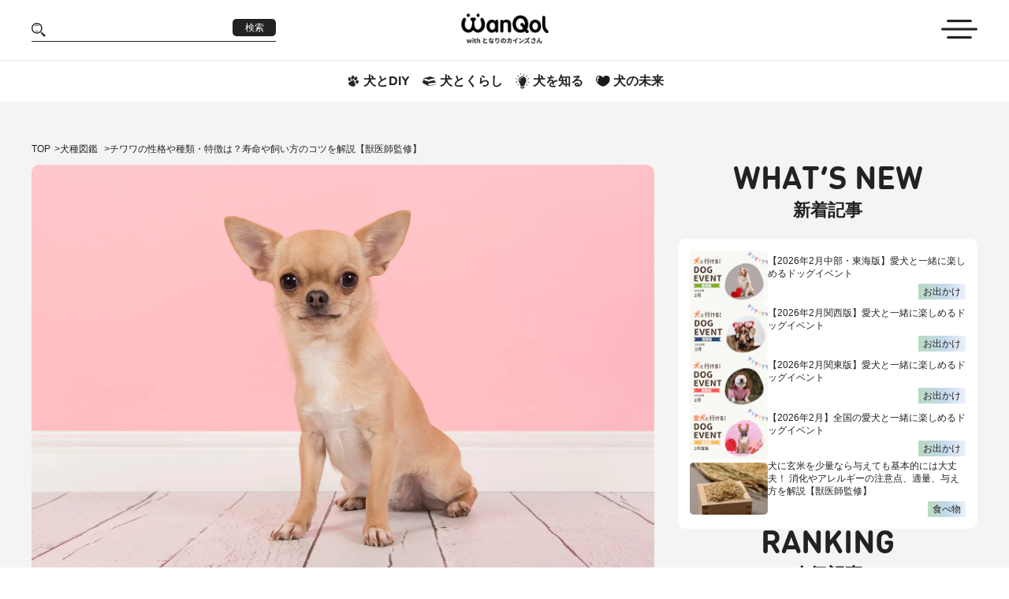

--- FILE ---
content_type: text/html; charset=utf-8
request_url: https://magazine.cainz.com/wanqol/articles/chihuahua_01
body_size: 46458
content:
<!DOCTYPE html><html lang="ja"><head prefix="og: http://ogp.me/ns# fb: http://ogp.me/ns/fb#">
  <base href="/wanqol/">
  <link rel="icon" href="assets/images/favicon.ico">
  <link rel="preload" href="https://img.wanqol.com/logo/wq-logo.png?auto=format" as="image" type="image/svg+xml">
  <link rel="preload" href="https://img.wanqol.com/images/icon/arrow-left.png?auto=format" as="image" type="image/png">
  <link rel="preload" href="https://img.wanqol.com/images/icon/arrow-right.png?auto=format" as="image" type="image/png">
  <link rel="preload" href="https://img.wanqol.com/forIE.png?auto=format" as="image" type="image/svg+xml">
  <link rel="preconnect" href="https://www.googletagmanager.com" crossorigin="anonymous">
  <link rel="preconnect" href="https://googleads.g.doubleclick.net" crossorigin="anonymous">
  <link rel="preconnect" href="https://www.google.com" crossorigin="anonymous">

  <meta name="charset" content="utf-8">
  <meta name="viewport" content="width=device-width, initial-scale=1, viewport-fit=cover">
  <meta name="twitter:card" content="summary_large_image">

  <style id="articles-css-custom" type="text/css"></style>
  <script>
    var gtm_tracking = function () {
      (function (w, d, s, l, i) {
        w[l] = w[l] || []; w[l].push({
          'gtm.start':
            new Date().getTime(), event: 'gtm.js'
        }); var f = d.getElementsByTagName(s)[0],
          j = d.createElement(s), dl = l != 'dataLayer' ? '&l=' + l : ''; j.async = true; j.src =
          'https://www.googletagmanager.com/gtm.js?id=' + i + dl; f.parentNode.insertBefore(j, f);
      })(window, document, 'script', 'dataLayer', 'GTM-WVB45Z6');
    }
    // Helper function for async "thread"
    function executeAsync() {
      setTimeout(gtm_tracking, 0);
    }
    // Actual load function. Check if window load has already been fired. If not, execute the tracking script asynchronously, as soon as the window load event occured.
    (function () {
      if (document.readyState === 'complete') {
        executeAsync();
      } else {
        window.addEventListener("load", executeAsync);
      }
    })();
  </script>

  <script src="assets/no-support/no-es6.js" nomodule="" defer=""></script>
<link rel="stylesheet" href="styles.60e023421c164a30.css"><meta name="og:image" content="https://img.wanqol.com/2020/11/f0fe95d6-main.jpg?auto=format"><link rel="canonical" href="https://magazine.cainz.com/wanqol/articles/chihuahua_01"><style ng-transition="serverApp">#main[_ngcontent-sc53]{margin-top:129px;overflow-x:hidden}@media (max-width: 768px){#main[_ngcontent-sc53]{margin-top:125px}}</style><style ng-transition="serverApp">header[_ngcontent-sc50]{position:fixed;top:0;width:100%;background-color:#fff;transition:top .5s;z-index:1000}header[_ngcontent-sc50]   .header[_ngcontent-sc50]{display:flex;align-items:center;border-bottom:1px solid #e6e6e6;height:76px}@media (max-width: 768px){header[_ngcontent-sc50]   .header[_ngcontent-sc50]{height:75px}}@media (max-width: 480px){header[_ngcontent-sc50]   .header[_ngcontent-sc50]{height:71px}}header[_ngcontent-sc50]   .header[_ngcontent-sc50]   ul[_ngcontent-sc50]{display:flex;align-items:center;justify-content:space-between;width:100%}header[_ngcontent-sc50]   .header[_ngcontent-sc50]   ul[_ngcontent-sc50]   li[_ngcontent-sc50]{width:33.33%}header[_ngcontent-sc50]   .header[_ngcontent-sc50]   ul[_ngcontent-sc50]   .search-box[_ngcontent-sc50]{display:flex;align-items:center;justify-content:space-between;border-bottom:1px solid #222222;width:310px;max-width:100%}header[_ngcontent-sc50]   .header[_ngcontent-sc50]   ul[_ngcontent-sc50]   .search-box[_ngcontent-sc50]   img[_ngcontent-sc50]{width:18px;height:auto}header[_ngcontent-sc50]   .header[_ngcontent-sc50]   ul[_ngcontent-sc50]   .search-box[_ngcontent-sc50]   input[_ngcontent-sc50]{border:none;outline:none;width:78%}header[_ngcontent-sc50]   .header[_ngcontent-sc50]   ul[_ngcontent-sc50]   .search-box[_ngcontent-sc50]   button[_ngcontent-sc50]{margin:0 0 6px;font-size:12px;font-weight:400;color:#fff;background-color:#222;border-radius:5px;letter-spacing:0;min-width:55px;height:22px}@media (max-width: 480px){header[_ngcontent-sc50]   .header[_ngcontent-sc50]   ul[_ngcontent-sc50]   .search-box-md[_ngcontent-sc50]{display:flex}}header[_ngcontent-sc50]   .header[_ngcontent-sc50]   ul[_ngcontent-sc50]   .search-box-md[_ngcontent-sc50]   img[_ngcontent-sc50]{width:28px;height:auto;cursor:pointer}@media (max-width: 480px){header[_ngcontent-sc50]   .header[_ngcontent-sc50]   ul[_ngcontent-sc50]   .search-box-md[_ngcontent-sc50]   img[_ngcontent-sc50]{width:22px}}header[_ngcontent-sc50]   .header[_ngcontent-sc50]   ul[_ngcontent-sc50]   .logo-box[_ngcontent-sc50]{text-align:center;line-height:1.1}@media (max-width: 768px){header[_ngcontent-sc50]   .header[_ngcontent-sc50]   ul[_ngcontent-sc50]   .logo-box[_ngcontent-sc50]{width:50%}}header[_ngcontent-sc50]   .header[_ngcontent-sc50]   ul[_ngcontent-sc50]   .logo-box[_ngcontent-sc50]   img[_ngcontent-sc50]{width:168px;height:auto}@media (max-width: 480px){header[_ngcontent-sc50]   .header[_ngcontent-sc50]   ul[_ngcontent-sc50]   .logo-box[_ngcontent-sc50]   img[_ngcontent-sc50]{width:155px}}header[_ngcontent-sc50]   .header[_ngcontent-sc50]   ul[_ngcontent-sc50]   .logo-box[_ngcontent-sc50]   .logo-title[_ngcontent-sc50]{display:block;font-weight:700;font-size:12px;letter-spacing:0;margin:unset}@media (max-width: 480px){header[_ngcontent-sc50]   .header[_ngcontent-sc50]   ul[_ngcontent-sc50]   .logo-box[_ngcontent-sc50]   .logo-title[_ngcontent-sc50]{font-size:9px}}header[_ngcontent-sc50]   .header[_ngcontent-sc50]   ul[_ngcontent-sc50]   .menu-icon[_ngcontent-sc50]{text-align:right}header[_ngcontent-sc50]   .header[_ngcontent-sc50]   ul[_ngcontent-sc50]   .menu-icon[_ngcontent-sc50]   img[_ngcontent-sc50]{width:46px;height:auto;cursor:pointer}@media (max-width: 768px){header[_ngcontent-sc50]   .header[_ngcontent-sc50]   ul[_ngcontent-sc50]   .menu-icon[_ngcontent-sc50]   img[_ngcontent-sc50]{width:36px}}@media (max-width: 480px){header[_ngcontent-sc50]   .header[_ngcontent-sc50]   ul[_ngcontent-sc50]   .menu-icon[_ngcontent-sc50]   img[_ngcontent-sc50]{width:30px}}header[_ngcontent-sc50]   .sub-header[_ngcontent-sc50]{display:flex;align-items:center;justify-content:center;column-gap:32px;padding:16px 0}@media (max-width: 768px){header[_ngcontent-sc50]   .sub-header[_ngcontent-sc50]{padding:14.5px 0}}@media (max-width: 480px){header[_ngcontent-sc50]   .sub-header[_ngcontent-sc50]{column-gap:18px;padding:18.5px 10px}}header[_ngcontent-sc50]   .sub-header[_ngcontent-sc50]   li[_ngcontent-sc50]{display:flex;align-items:center;justify-content:center;padding:0 8px;max-width:max-content;background-repeat:no-repeat;background-position-y:bottom;background-size:100% 50%}@media (max-width: 480px){header[_ngcontent-sc50]   .sub-header[_ngcontent-sc50]   li[_ngcontent-sc50]{padding:unset}}header[_ngcontent-sc50]   .sub-header[_ngcontent-sc50]   li.active[_ngcontent-sc50]{background-image:url(/wanqol/assets/v2/images/bg-hover.png)}header[_ngcontent-sc50]   .sub-header[_ngcontent-sc50]   li[_ngcontent-sc50]   a[_ngcontent-sc50]{text-decoration:none;display:flex;align-items:center}header[_ngcontent-sc50]   .sub-header[_ngcontent-sc50]   li[_ngcontent-sc50]   a[_ngcontent-sc50]:active{color:#222}header[_ngcontent-sc50]   .sub-header[_ngcontent-sc50]   li[_ngcontent-sc50]   a[_ngcontent-sc50]:visited{color:#222}header[_ngcontent-sc50]   .sub-header[_ngcontent-sc50]   li[_ngcontent-sc50]   a[_ngcontent-sc50]   img[_ngcontent-sc50]{width:18px;height:auto;margin-right:4px}@media (max-width: 480px){header[_ngcontent-sc50]   .sub-header[_ngcontent-sc50]   li[_ngcontent-sc50]   a[_ngcontent-sc50]   img[_ngcontent-sc50]{width:15px}}header[_ngcontent-sc50]   .sub-header[_ngcontent-sc50]   li[_ngcontent-sc50]   a[_ngcontent-sc50]   span[_ngcontent-sc50]{font-size:16px;font-weight:700;letter-spacing:0}@media (max-width: 600px){header[_ngcontent-sc50]   .sub-header[_ngcontent-sc50]   li[_ngcontent-sc50]   a[_ngcontent-sc50]   span[_ngcontent-sc50]{font-size:11px}}@media (hover: hover){header[_ngcontent-sc50]   .sub-header[_ngcontent-sc50]   li[_ngcontent-sc50]:hover{background-image:url(/wanqol/assets/v2/images/bg-hover.png);animation:background-hover 1s;animation-timing-function:cubic-bezier(.215,.61,.355,1)}}@keyframes background-hover{0%{background-size:0% 50%}20%{background-size:110% 50%}40%{background-size:90% 50%}60%{background-size:103% 50%}80%{background-size:97% 50%}to{background-size:100% 50%}}</style><style ng-transition="serverApp">.bottom-banners[_ngcontent-sc51]{display:flex;align-items:center;background-color:#f4f4f4;padding:26.5px 0}@media (max-width: 960px){.bottom-banners[_ngcontent-sc51]{padding:20px 8px}}@media (max-width: 480px){.bottom-banners[_ngcontent-sc51]{padding:20px 10px}}.bottom-banners[_ngcontent-sc51]   ul.banner-small[_ngcontent-sc51]{display:grid;grid-template-columns:auto auto auto;grid-gap:48px;gap:48px;margin-bottom:20px}@media (max-width: 1280px){.bottom-banners[_ngcontent-sc51]   ul.banner-small[_ngcontent-sc51]{gap:30px}}@media (max-width: 960px){.bottom-banners[_ngcontent-sc51]   ul.banner-small[_ngcontent-sc51]{gap:20px}}@media (max-width: 768px){.bottom-banners[_ngcontent-sc51]   ul.banner-small[_ngcontent-sc51]{grid-template-columns:auto auto}}@media (max-width: 600px){.bottom-banners[_ngcontent-sc51]   ul.banner-small[_ngcontent-sc51]{grid-template-columns:auto;justify-content:center;gap:10px}}@media (max-width: 480px){.bottom-banners[_ngcontent-sc51]   ul.banner-small[_ngcontent-sc51]{margin-bottom:10px}}@media (max-width: 600px){.bottom-banners[_ngcontent-sc51]   ul.banner-small[_ngcontent-sc51]   li[_ngcontent-sc51]{width:100%}}.bottom-banners[_ngcontent-sc51]   ul.banner-small[_ngcontent-sc51]   li[_ngcontent-sc51]   img[_ngcontent-sc51]{width:100%}.bottom-banners[_ngcontent-sc51]   ul.banner-large[_ngcontent-sc51]{display:flex;align-items:center;justify-content:center;flex-direction:column}.bottom-banners[_ngcontent-sc51]   ul.banner-large[_ngcontent-sc51]   li[_ngcontent-sc51]{margin-bottom:20px;text-align:center}@media (max-width: 600px){.bottom-banners[_ngcontent-sc51]   ul.banner-large[_ngcontent-sc51]   li[_ngcontent-sc51]{max-width:380px}}@media (max-width: 480px){.bottom-banners[_ngcontent-sc51]   ul.banner-large[_ngcontent-sc51]   li[_ngcontent-sc51]{margin-bottom:10px}}.bottom-banners[_ngcontent-sc51]   ul.banner-large[_ngcontent-sc51]   li[_ngcontent-sc51]   img[_ngcontent-sc51]{margin:0 auto}.bottom-banners[_ngcontent-sc51]   ul.banner-small[_ngcontent-sc51]   li[_ngcontent-sc51]   a[_ngcontent-sc51], .bottom-banners[_ngcontent-sc51]   ul.banner-large[_ngcontent-sc51]   li[_ngcontent-sc51]   a[_ngcontent-sc51]{display:block;position:relative;height:100%}.bottom-banners[_ngcontent-sc51]   ul.banner-small[_ngcontent-sc51]   li[_ngcontent-sc51]   a[_ngcontent-sc51]   span[_ngcontent-sc51], .bottom-banners[_ngcontent-sc51]   ul.banner-large[_ngcontent-sc51]   li[_ngcontent-sc51]   a[_ngcontent-sc51]   span[_ngcontent-sc51]{position:absolute;top:0;right:0;background-color:#000;color:#fff;padding:3px 10px;font-weight:700;font-size:12px}</style><style ng-transition="serverApp">footer[_ngcontent-sc52]{padding:46px 0}@media (max-width: 768px){footer[_ngcontent-sc52]{padding-bottom:20px}}@media (max-width: 480px){footer[_ngcontent-sc52]{padding-bottom:16px}}footer[_ngcontent-sc52]   .links[_ngcontent-sc52]{justify-content:center;display:flex;align-items:center;column-gap:32px}@media (max-width: 768px){footer[_ngcontent-sc52]   .links[_ngcontent-sc52]{justify-content:center;column-gap:50px}}@media (max-width: 600px){footer[_ngcontent-sc52]   .links[_ngcontent-sc52]{column-gap:15px}}@media (max-width: 480px){footer[_ngcontent-sc52]   .links[_ngcontent-sc52]{flex-direction:column}footer[_ngcontent-sc52]   .links[_ngcontent-sc52]   a[_ngcontent-sc52]:nth-of-type(2){margin-bottom:30px}}footer[_ngcontent-sc52]   .links[_ngcontent-sc52]   .logo-footer[_ngcontent-sc52]{width:268px;height:auto}@media (max-width: 960px){footer[_ngcontent-sc52]   .links[_ngcontent-sc52]   .logo-footer[_ngcontent-sc52]{width:168px}}@media (max-width: 600px){footer[_ngcontent-sc52]   .links[_ngcontent-sc52]   .logo-footer[_ngcontent-sc52]{width:130px}}@media (max-width: 480px){footer[_ngcontent-sc52]   .links[_ngcontent-sc52]   .logo-footer[_ngcontent-sc52]{width:168px}}footer[_ngcontent-sc52]   .list-links[_ngcontent-sc52]{display:flex;align-items:center;justify-content:center;flex-wrap:wrap;column-gap:25px;line-height:22px}@media (max-width: 768px){footer[_ngcontent-sc52]   .list-links[_ngcontent-sc52]{max-width:568px}}@media (max-width: 480px){footer[_ngcontent-sc52]   .list-links[_ngcontent-sc52]{flex-direction:column;row-gap:8px}}footer[_ngcontent-sc52]   .list-links[_ngcontent-sc52]   li[_ngcontent-sc52]{line-height:1.4}footer[_ngcontent-sc52]   .list-links[_ngcontent-sc52]   li[_ngcontent-sc52]   a[_ngcontent-sc52]{font-size:14px}@media (max-width: 480px){footer[_ngcontent-sc52]   .list-links[_ngcontent-sc52]   li[_ngcontent-sc52]   a[_ngcontent-sc52]{font-size:12px}}footer[_ngcontent-sc52]   .social[_ngcontent-sc52]{display:flex;align-items:center;column-gap:23px}@media (max-width: 480px){footer[_ngcontent-sc52]   .social[_ngcontent-sc52]{flex-direction:column;row-gap:15px}}footer[_ngcontent-sc52]   .social[_ngcontent-sc52]   li[_ngcontent-sc52]{line-height:1.4}footer[_ngcontent-sc52]   .social[_ngcontent-sc52]   li[_ngcontent-sc52]   a[_ngcontent-sc52]{display:flex;align-items:center;text-transform:uppercase;font-size:16px}@media (max-width: 480px){footer[_ngcontent-sc52]   .social[_ngcontent-sc52]   li[_ngcontent-sc52]   a[_ngcontent-sc52]{font-size:12px}}footer[_ngcontent-sc52]   .social[_ngcontent-sc52]   li[_ngcontent-sc52]   a[_ngcontent-sc52]   img[_ngcontent-sc52]{margin-right:6px;width:16px;height:16px}@media (max-width: 480px){footer[_ngcontent-sc52]   .social[_ngcontent-sc52]   li[_ngcontent-sc52]   a[_ngcontent-sc52]   img[_ngcontent-sc52]{width:12px;height:12px}}footer[_ngcontent-sc52]   .copyright[_ngcontent-sc52]{display:flex;align-items:center;justify-content:space-between;flex-direction:column;gap:20px;margin-top:24px}@media (max-width: 768px){footer[_ngcontent-sc52]   .copyright[_ngcontent-sc52]{margin-top:48px}}@media (max-width: 480px){footer[_ngcontent-sc52]   .copyright[_ngcontent-sc52]{margin-top:22px}}@media (max-width: 768px){footer[_ngcontent-sc52]   .copyright[_ngcontent-sc52]{justify-content:center;flex-direction:column;row-gap:57px}}@media (max-width: 480px){footer[_ngcontent-sc52]   .copyright[_ngcontent-sc52]{row-gap:41px}}footer[_ngcontent-sc52]   .copyright[_ngcontent-sc52] > p[_ngcontent-sc52]{font-size:14px}@media (max-width: 768px){footer[_ngcontent-sc52]   .copyright[_ngcontent-sc52] > p[_ngcontent-sc52]{font-size:12px}}</style><style ng-transition="serverApp">nav[_ngcontent-sc48]{position:fixed;z-index:99;top:0;right:0;margin-top:129px;width:0px;white-space:nowrap}@media (max-width: 768px){nav[_ngcontent-sc48]{margin-top:125px}}@media (max-width: 480px){nav[_ngcontent-sc48]{right:-60px}}nav[_ngcontent-sc48]   a[_ngcontent-sc48]{cursor:pointer;transition:all .4s;display:block}nav[_ngcontent-sc48]   a[_ngcontent-sc48]:hover{opacity:.6}nav[_ngcontent-sc48]   .menu-wrapper[_ngcontent-sc48]{display:flex;align-items:center}nav[_ngcontent-sc48]   .menu-wrapper[_ngcontent-sc48]   .menu-content[_ngcontent-sc48]{border:1px solid #ddd;background-color:#fff;height:100vh;max-height:665px;width:298px;overflow-y:auto}@media (max-width: 480px){nav[_ngcontent-sc48]   .menu-wrapper[_ngcontent-sc48]   .menu-content[_ngcontent-sc48]{width:240px}}nav[_ngcontent-sc48]   .menu-wrapper[_ngcontent-sc48]   .menu-content[_ngcontent-sc48]   .article-category[_ngcontent-sc48]{background-color:#f4f4f4}nav[_ngcontent-sc48]   .menu-wrapper[_ngcontent-sc48]   .menu-content[_ngcontent-sc48]   .article-category[_ngcontent-sc48] > li[_ngcontent-sc48]:first-child{display:flex;align-items:center;padding:0 20px;font-weight:700;border-bottom:2px solid #e6e6e6}nav[_ngcontent-sc48]   .menu-wrapper[_ngcontent-sc48]   .menu-content[_ngcontent-sc48]   .article-category[_ngcontent-sc48] > li[_ngcontent-sc48]:first-child   a[_ngcontent-sc48], nav[_ngcontent-sc48]   .menu-wrapper[_ngcontent-sc48]   .menu-content[_ngcontent-sc48]   .article-category[_ngcontent-sc48] > li[_ngcontent-sc48]:first-child   span[_ngcontent-sc48]{border-bottom:unset;width:100%;padding:18px 0 16px}nav[_ngcontent-sc48]   .menu-wrapper[_ngcontent-sc48]   .menu-content[_ngcontent-sc48]   .article-category[_ngcontent-sc48] > li[_ngcontent-sc48]:nth-of-type(2){display:flex;height:auto;column-gap:30px;padding:24px 20px}nav[_ngcontent-sc48]   .menu-wrapper[_ngcontent-sc48]   .menu-content[_ngcontent-sc48]   .article-category[_ngcontent-sc48] > li[_ngcontent-sc48]:nth-of-type(2)   a[_ngcontent-sc48]{font-size:14px;color:#5d5d5d;margin-bottom:25px}@media (max-width: 480px){nav[_ngcontent-sc48]   .menu-wrapper[_ngcontent-sc48]   .menu-content[_ngcontent-sc48]   .article-category[_ngcontent-sc48] > li[_ngcontent-sc48]:nth-of-type(2)   a[_ngcontent-sc48]{margin-bottom:20px}}nav[_ngcontent-sc48]   .menu-wrapper[_ngcontent-sc48]   .menu-content[_ngcontent-sc48]   .article-category[_ngcontent-sc48]   .menu-bottom[_ngcontent-sc48]{flex:1}@media (max-width: 480px){nav[_ngcontent-sc48]   .menu-wrapper[_ngcontent-sc48]   .menu-content[_ngcontent-sc48]   .article-category[_ngcontent-sc48]   .menu-bottom[_ngcontent-sc48]{max-width:85px}}nav[_ngcontent-sc48]   .menu-wrapper[_ngcontent-sc48]   .menu-content[_ngcontent-sc48]   .article-category[_ngcontent-sc48]   .menu-bottom[_ngcontent-sc48]   li[_ngcontent-sc48]   a[_ngcontent-sc48]{white-space:pre-line;letter-spacing:0px;font-size:14px}nav[_ngcontent-sc48]   .menu-wrapper[_ngcontent-sc48]   .menu-content[_ngcontent-sc48]   .article-category[_ngcontent-sc48]   .menu-bottom[_ngcontent-sc48]   li[_ngcontent-sc48]:last-child   a[_ngcontent-sc48]{margin-bottom:unset}nav[_ngcontent-sc48]   .menu-wrapper[_ngcontent-sc48]   .menu-content[_ngcontent-sc48]   .experts[_ngcontent-sc48]   li[_ngcontent-sc48]{display:flex;align-items:center;padding:0 20px}nav[_ngcontent-sc48]   .menu-wrapper[_ngcontent-sc48]   .menu-content[_ngcontent-sc48]   .experts[_ngcontent-sc48]   li[_ngcontent-sc48]   a[_ngcontent-sc48]{font-weight:700;font-size:14px;color:#5d5d5d}nav[_ngcontent-sc48]   .menu-wrapper[_ngcontent-sc48]   .menu-content[_ngcontent-sc48]   .experts[_ngcontent-sc48]   li[_ngcontent-sc48] > a[_ngcontent-sc48], nav[_ngcontent-sc48]   .menu-wrapper[_ngcontent-sc48]   .menu-content[_ngcontent-sc48]   .experts[_ngcontent-sc48]   li[_ngcontent-sc48] > div[_ngcontent-sc48]{width:100%;padding:12px 0;border-bottom:1px solid #e6e6e6}nav[_ngcontent-sc48]   .menu-wrapper[_ngcontent-sc48]   .menu-content[_ngcontent-sc48]   .experts[_ngcontent-sc48]   li[_ngcontent-sc48] > div[_ngcontent-sc48]{display:flex}@media (max-width: 480px){nav[_ngcontent-sc48]   .menu-wrapper[_ngcontent-sc48]   .menu-content[_ngcontent-sc48]   .social[_ngcontent-sc48]{margin-top:10px}}nav[_ngcontent-sc48]   .menu-wrapper[_ngcontent-sc48]   .menu-content[_ngcontent-sc48]   .social[_ngcontent-sc48]   li[_ngcontent-sc48]{padding:0 20px}nav[_ngcontent-sc48]   .menu-wrapper[_ngcontent-sc48]   .menu-content[_ngcontent-sc48]   .social[_ngcontent-sc48]   li.sm-below-only[_ngcontent-sc48]   a[_ngcontent-sc48]   img[_ngcontent-sc48], nav[_ngcontent-sc48]   .menu-wrapper[_ngcontent-sc48]   .menu-content[_ngcontent-sc48]   .social[_ngcontent-sc48]   li.sm-above-only[_ngcontent-sc48]   a[_ngcontent-sc48]   img[_ngcontent-sc48]{width:116px;height:auto}nav[_ngcontent-sc48]   .menu-wrapper[_ngcontent-sc48]   .menu-content[_ngcontent-sc48]   .social[_ngcontent-sc48]   li[_ngcontent-sc48]   a[_ngcontent-sc48]{display:flex;align-items:center;width:100%;padding:7px 0;font-size:14px;text-transform:uppercase}nav[_ngcontent-sc48]   .menu-wrapper[_ngcontent-sc48]   .menu-content[_ngcontent-sc48]   .social[_ngcontent-sc48]   li[_ngcontent-sc48]   a[_ngcontent-sc48]   img[_ngcontent-sc48]{width:16px;height:16px;margin-right:6px}nav[_ngcontent-sc48]   .close[_ngcontent-sc48]{padding:21px 8px;background-color:#222;color:#fff;font-weight:700;font-size:14px;margin-top:-90px;transform:translate(1px) rotate(-180deg);width:30px;height:90px}nav[_ngcontent-sc48]   .close[_ngcontent-sc48]   p[_ngcontent-sc48]{text-transform:uppercase;writing-mode:vertical-lr}</style><style ng-transition="serverApp">.search[_ngcontent-sc49]{display:flex;align-items:center;flex-direction:column;position:fixed;z-index:99;top:0;right:0;width:100%;overflow:hidden;height:0}@media (max-width: 768px){.search[_ngcontent-sc49]{margin-top:125px}}.search[_ngcontent-sc49]   .search-wrapper[_ngcontent-sc49]{background-color:#f4f4f4;width:100%;white-space:nowrap;padding-top:28px;padding-bottom:53px}.search[_ngcontent-sc49]   .search-box[_ngcontent-sc49]{display:flex;align-items:center;justify-content:space-between;border-bottom:1px solid #222222;width:100%;max-width:354px;padding:6px 0;margin:0 auto}.search[_ngcontent-sc49]   .search-box[_ngcontent-sc49]   button.hover[_ngcontent-sc49]{font-size:12px;font-weight:400;color:#fff;background-color:#222;border-radius:5px;letter-spacing:0;min-width:48px;height:22px}.search[_ngcontent-sc49]   .search-box[_ngcontent-sc49]   button.clear-btn[_ngcontent-sc49]{background:transparent}.search[_ngcontent-sc49]   .search-box[_ngcontent-sc49]   button.clear-btn[_ngcontent-sc49]   img[_ngcontent-sc49]{width:12px;margin-right:8px}.search[_ngcontent-sc49]   .search-box[_ngcontent-sc49]   img[_ngcontent-sc49]{width:18px}.search[_ngcontent-sc49]   .search-box[_ngcontent-sc49]   input[_ngcontent-sc49]{border:none;outline:none;width:85%;background-color:#f4f4f4;font-size:16px}.search[_ngcontent-sc49]   .options[_ngcontent-sc49]{display:flex;align-items:center;justify-content:center;gap:22px;font-size:14px;font-weight:700;margin-top:20px}.search[_ngcontent-sc49]   .options[_ngcontent-sc49]   input[_ngcontent-sc49]{margin-right:8px}.search[_ngcontent-sc49]   .options[_ngcontent-sc49]   input[_ngcontent-sc49]::placeholder{color:#d0d0d0;font-size:15px;font-weight:700}.search[_ngcontent-sc49]   .close[_ngcontent-sc49]{text-transform:uppercase;background-color:#222;color:#fff;font-weight:700;font-size:14px;width:76px;min-height:28px}</style><style ng-transition="serverApp">.articles{background-color:#f4f4f4;padding:50px 0 100px}.articles table,.articles th,.articles td{border:1px solid black;border-collapse:collapse}@media (max-width: 768px){.articles{padding:20px 0 70px}}@media (max-width: 480px){.articles{padding:20px 0 60px}}@media (max-width: 480px){.articles .container-articles{padding:0 18px}}.articles .breadcrumb-wrapper{margin-bottom:10px}.articles .detail-wrapper{display:flex;gap:30px}@media (max-width: 960px){.articles .detail-wrapper{gap:15px}}@media (max-width: 768px){.articles .detail-wrapper{flex-direction:column;gap:0}}.articles .detail-wrapper .loading-wrapper{width:100%;text-align:center;padding:100px 0}.articles .detail-wrapper .post-detail{min-width:790px;max-width:790px}@media (max-width: 1280px){.articles .detail-wrapper .post-detail{max-width:790px;min-width:calc(100% - 380px)}}@media (max-width: 768px){.articles .detail-wrapper .post-detail{margin-bottom:80px}}@media (max-width: 480px){.articles .detail-wrapper .post-detail{margin-bottom:50px}}.articles .detail-wrapper .post-detail .pet-intro-wrapper{margin-bottom:40px}.articles .detail-wrapper .post-detail .banner-wrapper{margin-top:10px;margin-bottom:30px}.articles .detail-wrapper .post-detail .related-posts-wrapper{margin-bottom:40px;max-width:790px}.articles .detail-wrapper .post-detail .author-wrapper{margin-bottom:40px}.articles .detail-wrapper .post-detail .review-wrapper{padding-bottom:30px}.articles .detail-wrapper .post-detail .review-wrapper .review-title-wrapper{font-weight:600;font-size:24px;padding-bottom:10px}@media (max-width: 480px){.articles .detail-wrapper .post-detail .review-wrapper .review-title-wrapper{font-size:22px;text-align:center}}.articles .detail-wrapper .post-detail .review-wrapper .recommanded-register-wrapper{margin-bottom:40px}.articles .detail-wrapper .post-detail .review-wrapper .form-review-wrapper{width:100%;text-align:center}.articles .detail-wrapper .post-detail .review-wrapper .review-list-wrapper{width:100%}.articles .detail-wrapper aside{text-align:center;display:flex;gap:50px;flex-direction:column}@media (max-width: 768px){.articles .detail-wrapper aside{gap:20px;flex-direction:row}}@media (max-width: 600px){.articles .detail-wrapper aside{flex-direction:column;gap:40px}}.articles .detail-wrapper .post-pagination{padding-bottom:30px}@media (max-width: 480px){.articles .detail-wrapper .post-pagination{padding-bottom:20px}}.articles .detail-wrapper .breadcrumb-sp{margin-bottom:20px}.articles .expert-wrapper .expert-banner{max-width:430px;margin:20px auto}@media (max-width: 600px){.articles .expert-wrapper .expert-banner{max-width:260px}}.articles .expert-wrapper .expert-banner img{display:block}.articles .expert-wrapper .expert-name{font-size:34px;font-weight:700;margin-bottom:30px;line-height:1.6}@media (max-width: 600px){.articles .expert-wrapper .expert-name{font-size:28px;line-height:1.5}}.articles .expert-wrapper .expert-content{margin-bottom:30px;line-break:anywhere}.articles .expert-wrapper .expert-content p{line-height:1.6}.articles .expert-wrapper ul.listPosts{display:flex;gap:14px;flex-direction:column;line-height:1.2;margin-bottom:50px}@media (max-width: 768px){.articles .expert-wrapper ul.listPosts{margin-bottom:30px}}@media (max-width: 768px){.articles .expert-wrapper ul.listPosts{gap:15px}}.articles .expert-wrapper ul.listPosts li{display:flex;align-items:center;gap:20px}@media (max-width: 480px){.articles .expert-wrapper ul.listPosts li{gap:12px}}.articles .expert-wrapper ul.listPosts li .image{position:relative}.articles .expert-wrapper ul.listPosts li .image img{border-radius:5px;display:block;min-width:210px;max-width:210px}@media (max-width: 960px){.articles .expert-wrapper ul.listPosts li .image img{min-width:160px;max-width:160px}}@media (max-width: 480px){.articles .expert-wrapper ul.listPosts li .image img{max-width:unset;min-width:142px;max-width:142px}}.articles .expert-wrapper ul.listPosts li .content{width:100%;padding:3px 0}.articles .expert-wrapper ul.listPosts li .content .date{display:flex;align-items:center;justify-content:space-between}.articles .expert-wrapper ul.listPosts li .content .date p{font-size:14px}@media (max-width: 480px){.articles .expert-wrapper ul.listPosts li .content .date p{font-size:12px}.articles .expert-wrapper ul.listPosts li .content .date p:nth-of-type(2){font-size:10px}}.articles .expert-wrapper ul.listPosts li .content .date p:first-child{background:transparent linear-gradient(90deg,#b8dac1 0%,#c5d9ec 54%,#ecf1fc 100%) 0% 0% no-repeat padding-box;padding:4px 10px}@media (max-width: 480px){.articles .expert-wrapper ul.listPosts li .content .date p:first-child{padding:2px 5px}}.articles .expert-wrapper ul.listPosts li .content .description{overflow:hidden;text-overflow:ellipsis;display:-webkit-box;-webkit-line-clamp:2;-webkit-box-orient:vertical;margin:12px 0 14px;font-size:16px;line-height:1.4}@media (max-width: 768px){.articles .expert-wrapper ul.listPosts li .content .description{margin:8px 0 10px}}@media (max-width: 480px){.articles .expert-wrapper ul.listPosts li .content .description{font-size:14px;margin:6px 0 2px;line-height:1.5}}.articles .expert-wrapper ul.listPosts li .content .author a{display:flex;align-items:center}.articles .expert-wrapper ul.listPosts li .content .author p{font-size:10px;font-weight:700}.articles .expert-wrapper ul.listPosts li .content .author img{width:42px;height:42px;border-radius:50%;margin-right:8.6px}@media (max-width: 480px){.articles .expert-wrapper ul.listPosts li .content .author img{width:28px;height:28px}}.articles .expert-content a{color:-webkit-link;text-decoration:underline}
</style><title>チワワの性格や種類・特徴は？寿命や飼い方のコツを解説【獣医師監修】|ワンクォール</title><meta name="robots" content=""><meta property="og:image" content="https://img.wanqol.com/2020/11/f0fe95d6-main.jpg?auto=format"><meta property="twitter:image" content="https://img.wanqol.com/2020/11/f0fe95d6-main.jpg?auto=format"><meta property="og:url" content="https://magazine.cainz.com/wanqol/articles/chihuahua_01"><meta name="titlePlatform" content="チワワの性格や種類・特徴は？寿命や飼い方のコツを解説【獣医師監修】|ワンクォール"><meta property="og:title" content="チワワの性格や種類・特徴は？寿命や飼い方のコツを解説【獣医師監修】|ワンクォール"><meta property="og:type" content="article"><meta name="description" content="小柄な体と大きな目が可愛らしく、非常に人気の高い犬種のチワワ。そんなチワワの性格の特徴や種類、飼う際のポイント、散歩やお手入れの注意点などを、ヤマザキ動物看護大学で動物行動学を研究する獣医師の茂木千恵先生が解説します。"><meta property="og:description" content="小柄な体と大きな目が可愛らしく、非常に人気の高い犬種のチワワ。そんなチワワの性格の特徴や種類、飼う際のポイント、散歩やお手入れの注意点などを、ヤマザキ動物看護大学で動物行動学を研究する獣医師の茂木千恵先生が解説します。"><meta name="keywords" content="犬,愛犬,わんちゃん,わんこ,愛犬家,飼い主,オーナー,ペット,ペットライフ,生活,暮らし,ライフスタイル,疑問,課題,飼い方,しつけ,生活向上"><meta name="thumbnail" content="https://img.wanqol.com/2020/11/f0fe95d6-main.jpg?auto=format"><script type="application/ld+json">{
  "@context": "https://schema.org",
  "@type": "Article",
  "headline": "チワワの性格や種類・特徴は？寿命や飼い方のコツを解説【獣医師監修】",
  "author": {
    "@type": "Person",
    "name": "ワンクォール編集部",
    "url": "https://magazine.cainz.com/wanqol/articles/creator_WanQol_writer"
  },
  "image": {
    "@type": "ImageObject",
    "url": "https://img.wanqol.com/2020/11/f0fe95d6-main.jpg?auto=format&fit=clip&w=500&q=80",
    "width": "400",
    "height": "278"
  },
  "description": "小柄な体と大きな目が可愛らしいチワワ。非常に人気の高い犬種で、飼っている飼い主さんも多いでしょう。そのチワワの性格や種類、特徴を知っていますか？　今回はヤマザキ動物看護大学で動物行動学を研究する獣医師の茂木千恵先生に教えていただいた、チワワのルーツや性格、飼う時のポイントや好きな遊びなどについて解説していきます。",
  "mainEntityOfPage": "https://magazine.cainz.com/wanqol/articles/chihuahua_01",
  "publisher": {
    "@type": "Organization",
    "name": "ワンクォール",
    "logo": {
      "@type": "ImageObject",
      "url": "https://magazine.cainz.com/wanqol/assets/images/logo.svg",
      "width": "116",
      "height": "25"
    }
  },
  "datePublished": "2020-11-18T18:25:49+09:00",
  "dateModified": "2023-02-22T20:45:20+09:00"
}</script><style ng-transition="serverApp">.breadcrumb[_ngcontent-sc56]{display:flex;align-items:center;gap:10px;white-space:nowrap;overflow:auto}.breadcrumb[_ngcontent-sc56]::-webkit-scrollbar{display:none}.breadcrumb[_ngcontent-sc56]   li[_ngcontent-sc56]{line-height:20px;font-size:12px}.breadcrumb[_ngcontent-sc56]   li[_ngcontent-sc56]:not(:last-child):after{content:">";margin-left:5px}.breadcrumb[_ngcontent-sc56]   li[_ngcontent-sc56]:last-child{white-space:normal}</style><style ng-transition="serverApp">.related-posts[_ngcontent-sc93]   .title[_ngcontent-sc93]{font-size:20px;font-weight:700;margin-bottom:15px}@media (max-width: 480px){.related-posts[_ngcontent-sc93]   .title[_ngcontent-sc93]{text-align:center}}.related-posts[_ngcontent-sc93]   ul[_ngcontent-sc93]{display:flex;gap:14px;flex-direction:column;line-height:1.2}@media (max-width: 768px){.related-posts[_ngcontent-sc93]   ul[_ngcontent-sc93]{gap:15px}}.related-posts[_ngcontent-sc93]   ul[_ngcontent-sc93]   li[_ngcontent-sc93]{display:flex;gap:20px}@media (max-width: 480px){.related-posts[_ngcontent-sc93]   ul[_ngcontent-sc93]   li[_ngcontent-sc93]{gap:12px}}.related-posts[_ngcontent-sc93]   ul[_ngcontent-sc93]   li[_ngcontent-sc93]   .image[_ngcontent-sc93]{position:relative}.related-posts[_ngcontent-sc93]   ul[_ngcontent-sc93]   li[_ngcontent-sc93]   .image[_ngcontent-sc93]   .pr[_ngcontent-sc93]{padding:2px 8px;font-size:11px;border-bottom-right-radius:5px;color:#fff;background:#272727cc 0% 0% no-repeat padding-box;text-transform:uppercase;position:absolute;bottom:0;right:0}.related-posts[_ngcontent-sc93]   ul[_ngcontent-sc93]   li[_ngcontent-sc93]   .image[_ngcontent-sc93]   img[_ngcontent-sc93]{border-radius:5px;display:block;min-width:210px;max-width:210px}@media (max-width: 960px){.related-posts[_ngcontent-sc93]   ul[_ngcontent-sc93]   li[_ngcontent-sc93]   .image[_ngcontent-sc93]   img[_ngcontent-sc93]{min-width:160px;max-width:160px}}@media (max-width: 480px){.related-posts[_ngcontent-sc93]   ul[_ngcontent-sc93]   li[_ngcontent-sc93]   .image[_ngcontent-sc93]   img[_ngcontent-sc93]{max-width:unset;min-width:142px;max-width:142px}}.related-posts[_ngcontent-sc93]   ul[_ngcontent-sc93]   li[_ngcontent-sc93]   .content[_ngcontent-sc93]{padding:3px 0}.related-posts[_ngcontent-sc93]   ul[_ngcontent-sc93]   li[_ngcontent-sc93]   .content[_ngcontent-sc93]   .date[_ngcontent-sc93]{display:flex;align-items:center;justify-content:space-between}.related-posts[_ngcontent-sc93]   ul[_ngcontent-sc93]   li[_ngcontent-sc93]   .content[_ngcontent-sc93]   .date[_ngcontent-sc93]   p[_ngcontent-sc93]{font-size:14px}@media (max-width: 480px){.related-posts[_ngcontent-sc93]   ul[_ngcontent-sc93]   li[_ngcontent-sc93]   .content[_ngcontent-sc93]   .date[_ngcontent-sc93]   p[_ngcontent-sc93]{font-size:12px}.related-posts[_ngcontent-sc93]   ul[_ngcontent-sc93]   li[_ngcontent-sc93]   .content[_ngcontent-sc93]   .date[_ngcontent-sc93]   p[_ngcontent-sc93]:nth-of-type(2){font-size:10px}}.related-posts[_ngcontent-sc93]   ul[_ngcontent-sc93]   li[_ngcontent-sc93]   .content[_ngcontent-sc93]   .date[_ngcontent-sc93]   p[_ngcontent-sc93]:first-child{background:transparent linear-gradient(90deg,#b8dac1 0%,#c5d9ec 54%,#ecf1fc 100%) 0% 0% no-repeat padding-box;padding:4px 10px}@media (max-width: 480px){.related-posts[_ngcontent-sc93]   ul[_ngcontent-sc93]   li[_ngcontent-sc93]   .content[_ngcontent-sc93]   .date[_ngcontent-sc93]   p[_ngcontent-sc93]:first-child{padding:2px 5px}}.related-posts[_ngcontent-sc93]   ul[_ngcontent-sc93]   li[_ngcontent-sc93]   .content[_ngcontent-sc93]   .description[_ngcontent-sc93]{overflow:hidden;text-overflow:ellipsis;display:-webkit-box;-webkit-line-clamp:2;-webkit-box-orient:vertical;margin:12px 0 14px;font-size:16px;line-height:1.4}@media (max-width: 768px){.related-posts[_ngcontent-sc93]   ul[_ngcontent-sc93]   li[_ngcontent-sc93]   .content[_ngcontent-sc93]   .description[_ngcontent-sc93]{margin:8px 0 10px}}@media (max-width: 480px){.related-posts[_ngcontent-sc93]   ul[_ngcontent-sc93]   li[_ngcontent-sc93]   .content[_ngcontent-sc93]   .description[_ngcontent-sc93]{font-size:14px;margin:6px 0 2px;line-height:1.3}}.related-posts[_ngcontent-sc93]   ul[_ngcontent-sc93]   li[_ngcontent-sc93]   .content[_ngcontent-sc93]   .author[_ngcontent-sc93]   a[_ngcontent-sc93]{display:flex;align-items:center}.related-posts[_ngcontent-sc93]   ul[_ngcontent-sc93]   li[_ngcontent-sc93]   .content[_ngcontent-sc93]   .author[_ngcontent-sc93]   p[_ngcontent-sc93]{font-size:10px;font-weight:700}.related-posts[_ngcontent-sc93]   ul[_ngcontent-sc93]   li[_ngcontent-sc93]   .content[_ngcontent-sc93]   .author[_ngcontent-sc93]   img[_ngcontent-sc93]{width:42px;height:42px;border-radius:50%;margin-right:8.6px}@media (max-width: 480px){.related-posts[_ngcontent-sc93]   ul[_ngcontent-sc93]   li[_ngcontent-sc93]   .content[_ngcontent-sc93]   .author[_ngcontent-sc93]   img[_ngcontent-sc93]{width:28px;height:28px}}.related-posts[_ngcontent-sc93]   .related-custom[_ngcontent-sc93]   li[_ngcontent-sc93]   a[_ngcontent-sc93]{line-height:1.6}</style><style ng-transition="serverApp">.author[_ngcontent-sc94]   .title[_ngcontent-sc94]{font-size:20px;font-weight:700;margin-bottom:25px}@media (max-width: 480px){.author[_ngcontent-sc94]   .title[_ngcontent-sc94]{text-align:center;margin-bottom:10px}}.author[_ngcontent-sc94]   .author-box[_ngcontent-sc94]{display:flex;align-items:center;border:3px solid #ffffff;padding:16px;gap:15px}@media (max-width: 480px){.author[_ngcontent-sc94]   .author-box[_ngcontent-sc94]{display:none}}.author[_ngcontent-sc94]   .author-box[_ngcontent-sc94]   .author-image[_ngcontent-sc94]{min-width:117px;max-width:117px}.author[_ngcontent-sc94]   .author-box[_ngcontent-sc94]   .author-image[_ngcontent-sc94]   img[_ngcontent-sc94]{min-width:100%}.author[_ngcontent-sc94]   .author-box[_ngcontent-sc94]   .author-content[_ngcontent-sc94]   a[_ngcontent-sc94]{font-weight:700;font-size:16px;margin-bottom:6px}.author[_ngcontent-sc94]   .author-box[_ngcontent-sc94]   .author-content[_ngcontent-sc94]   p[_ngcontent-sc94]{font-size:14px;line-height:1.8;word-break:break-word}.author[_ngcontent-sc94]   .author-box-sm[_ngcontent-sc94]{display:flex;align-items:center;justify-content:space-between;flex-direction:column;border:3px solid #ffffff;padding:8px;gap:15px}@media (min-width: 481px){.author[_ngcontent-sc94]   .author-box-sm[_ngcontent-sc94]{display:none}}.author[_ngcontent-sc94]   .author-box-sm[_ngcontent-sc94]   .author-info[_ngcontent-sc94]{width:100%}.author[_ngcontent-sc94]   .author-box-sm[_ngcontent-sc94]   .author-info[_ngcontent-sc94]   a[_ngcontent-sc94]{display:flex;align-items:center;gap:10px}.author[_ngcontent-sc94]   .author-box-sm[_ngcontent-sc94]   .author-info[_ngcontent-sc94]   p[_ngcontent-sc94]{font-size:12.8px;font-weight:700;line-height:1.4}.author[_ngcontent-sc94]   .author-box-sm[_ngcontent-sc94]   .author-info[_ngcontent-sc94]   .author-image[_ngcontent-sc94]{max-width:50px}.author[_ngcontent-sc94]   .author-box-sm[_ngcontent-sc94]   .author-info[_ngcontent-sc94]   .author-image[_ngcontent-sc94]   img[_ngcontent-sc94]{max-width:100%}.author[_ngcontent-sc94]   .author-box-sm[_ngcontent-sc94]   .author-content[_ngcontent-sc94]   p[_ngcontent-sc94]{font-size:10.24px;line-height:1.8;word-break:break-word}</style><style ng-transition="serverApp">.tags[_ngcontent-sc95]   .title[_ngcontent-sc95]{font-size:20px;font-weight:700;margin-bottom:20px}@media (max-width: 480px){.tags[_ngcontent-sc95]   .title[_ngcontent-sc95]{text-align:center;margin-bottom:10px}}.tags[_ngcontent-sc95]   ul[_ngcontent-sc95]{display:flex;align-items:center;gap:7.6px;flex-wrap:wrap}@media (max-width: 480px){.tags[_ngcontent-sc95]   ul[_ngcontent-sc95]{gap:5px}}.tags[_ngcontent-sc95]   ul[_ngcontent-sc95]   a[_ngcontent-sc95]{font-size:14px;font-weight:700}@media (max-width: 480px){.tags[_ngcontent-sc95]   ul[_ngcontent-sc95]   a[_ngcontent-sc95]{font-size:11px}}.tags[_ngcontent-sc95]   ul[_ngcontent-sc95]   a[_ngcontent-sc95]   li[_ngcontent-sc95]{background-color:#fff;padding:10px 14px 9px}@media (max-width: 480px){.tags[_ngcontent-sc95]   ul[_ngcontent-sc95]   a[_ngcontent-sc95]   li[_ngcontent-sc95]{padding:6px 12px}}</style><style ng-transition="serverApp">.what-new[_ngcontent-sc96]   .title[_ngcontent-sc96]{font-family:DINRoundOT-Bold;font-size:40px;font-weight:700;margin-bottom:7px}@media (max-width: 768px){.what-new[_ngcontent-sc96]   .title[_ngcontent-sc96]{font-size:37px}}@media (max-width: 480px){.what-new[_ngcontent-sc96]   .title[_ngcontent-sc96]{font-size:32px}}.what-new[_ngcontent-sc96]   .subtitle[_ngcontent-sc96]{font-size:22px;font-weight:700;margin-bottom:25px}@media (max-width: 480px){.what-new[_ngcontent-sc96]   .subtitle[_ngcontent-sc96]{font-size:20px}}.what-new[_ngcontent-sc96]   ul[_ngcontent-sc96]{background-color:#fff;border-radius:10px;padding:15px;display:flex;flex-direction:column;gap:15px;min-width:300px}@media (max-width: 960px){.what-new[_ngcontent-sc96]   ul[_ngcontent-sc96]{min-width:250px}}@media (max-width: 480px){.what-new[_ngcontent-sc96]   ul[_ngcontent-sc96]{gap:10px}}.what-new[_ngcontent-sc96]   ul[_ngcontent-sc96]   li[_ngcontent-sc96]{display:flex;align-items:center;gap:12px}@media (max-width: 768px){.what-new[_ngcontent-sc96]   ul[_ngcontent-sc96]   li[_ngcontent-sc96]{gap:8px}}</style><style ng-transition="serverApp">.ranking[_ngcontent-sc97]   .title[_ngcontent-sc97]{font-family:DINRoundOT-Bold;font-size:40px;font-weight:700;margin-bottom:7px}@media (max-width: 768px){.ranking[_ngcontent-sc97]   .title[_ngcontent-sc97]{font-size:37px}}@media (max-width: 480px){.ranking[_ngcontent-sc97]   .title[_ngcontent-sc97]{font-size:32px}}.ranking[_ngcontent-sc97]   .subtitle[_ngcontent-sc97]{font-size:22px;font-weight:700;margin-bottom:25px}@media (max-width: 480px){.ranking[_ngcontent-sc97]   .subtitle[_ngcontent-sc97]{font-size:20px}}.ranking[_ngcontent-sc97]   ul[_ngcontent-sc97]{background-color:#fff;border-radius:10px;padding:15px;display:flex;flex-direction:column;gap:15px;min-width:300px}@media (max-width: 960px){.ranking[_ngcontent-sc97]   ul[_ngcontent-sc97]{min-width:250px}}@media (max-width: 480px){.ranking[_ngcontent-sc97]   ul[_ngcontent-sc97]{gap:10px}}.ranking[_ngcontent-sc97]   ul[_ngcontent-sc97]   li[_ngcontent-sc97]{display:flex;align-items:center;gap:12px}@media (max-width: 768px){.ranking[_ngcontent-sc97]   ul[_ngcontent-sc97]   li[_ngcontent-sc97]{gap:8px}}.ranking[_ngcontent-sc97]   ul[_ngcontent-sc97]   li[_ngcontent-sc97]   .image[_ngcontent-sc97]{width:106px;height:106px;position:relative}</style><style ng-transition="serverApp">.post-content{max-width:790px;padding-bottom:60px;margin-bottom:60px;border-bottom:1px dashed #222222}@media (max-width: 480px){.post-content{padding-bottom:50px;margin-bottom:50px}}.post-content .post-banner{margin-bottom:20px}@media (max-width: 480px){.post-content .post-banner{margin-bottom:20px}}.post-content .post-banner h1{font-size:26px;font-weight:700;line-height:1.5}@media (max-width: 768px){.post-content .post-banner h1{font-size:28px}}@media (max-width: 480px){.post-content .post-banner h1{font-size:22.4px}}.post-content .sp-banner,.post-content .pc-banner{width:100%;height:66.5%;position:relative;overflow:hidden;border-radius:10px}.post-content .sp-banner:before,.post-content .pc-banner:before{content:"";display:block;padding-top:66.5%}.post-content .sp-banner img,.post-content .pc-banner img{border-radius:10px;position:absolute;top:0!important;bottom:0;left:0;right:0;margin:auto}.post-content .sp-banner{margin-bottom:10px}.post-content .info{display:flex;align-items:center;gap:10px;margin-bottom:15px}@media (max-width: 480px){.post-content .info{margin-bottom:20px}}.post-content .info .category{font-size:10px;background-color:#fff;padding:5px 8px;line-height:1.4}@media (max-width: 768px){.post-content .info .category{font-size:12px;padding:7px 12px}}@media (max-width: 480px){.post-content .info .category{font-size:12.96px;padding:5px 8px;width:max-content;max-width:65px}}.post-content .info .date{font-size:12px}@media (max-width: 768px){.post-content .info .date{font-size:14px}}@media (max-width: 480px){.post-content .info .date{font-size:12.96px;line-height:1.4}}.post-content .author{display:flex;align-items:center;justify-content:space-between;flex-direction:column;border:3px solid #ffffff;padding:25px 35px;gap:15px;margin-bottom:35px}@media (max-width: 480px){.post-content .author{padding:8px;margin-bottom:20px;border:2px solid #ffffff;gap:8px}}.post-content .author .author-info{width:100%}.post-content .author .author-info a{display:flex;align-items:center;gap:10px}.post-content .author .author-info p{font-size:16px;font-weight:700;line-height:1.4}@media (max-width: 480px){.post-content .author .author-info p{font-size:12.8px}}.post-content .author .author-info .author-image{max-width:31px;height:31px}.post-content .author .author-info .author-image img{border-radius:50%;width:31px;height:31px;min-width:31px}.post-content .author .author-content p{font-size:14px;line-height:1.7;word-break:break-word}@media (max-width: 480px){.post-content .author .author-content p{font-size:10.24px;line-height:1.8}}@media (max-width: 768px){.post-content .post-meta{display:flex;flex-direction:column}}.post-content .post-meta .lead{margin-bottom:40px;line-height:1.6}.post-content .post-meta .lead p,.post-content .post-meta .lead span{line-height:1.6}@media (max-width: 480px){.post-content .post-meta .lead p,.post-content .post-meta .lead span{line-height:1.8}}@media (max-width: 768px){.post-content .post-meta .lead{margin-bottom:20px}}@media (max-width: 480px){.post-content .post-meta .lead{padding:15px 0 20px;font-size:16px;margin-bottom:5px}}.post-content .post-meta .table-of-contents{display:flex;flex-direction:column;margin-bottom:20px}@media (max-width: 480px){.post-content .post-meta .table-of-contents{margin-bottom:10px}}.post-content .post-meta .table-of-contents p.heading{font-weight:700;font-size:18px;margin-bottom:15px}@media (max-width: 480px){.post-content .post-meta .table-of-contents p.heading{font-size:19.2px}}.post-content .post-meta .table-of-contents .list{background-color:#fff;border-radius:10px;overflow:hidden;transition:max-height .5s;max-height:58px}@media (max-width: 480px){.post-content .post-meta .table-of-contents .list{max-height:48px}}.post-content .post-meta .table-of-contents .list .wrapper{padding:40px;transition:padding .8s}@media (max-width: 480px){.post-content .post-meta .table-of-contents .list .wrapper{padding:30px}}.post-content .post-meta .table-of-contents .list ul{display:flex;gap:16px;flex-direction:column}.post-content .post-meta .table-of-contents .list ul li span{cursor:pointer;font-size:14px;line-height:1.6}@media (max-width: 480px){.post-content .post-meta .table-of-contents .list ul li span{font-size:12.8px}}.post-content .post-meta .table-of-contents .height-auto{max-height:2000px}.post-content .content{margin-bottom:30px}.post-content .content img{border-radius:10px;height:auto;margin:0 auto 30px}@media (max-width: 768px){.post-content .content img{margin:unset;margin-bottom:4px}}.post-content .content p,.post-content .content h3,.post-content .content h4,.post-content .content h5,.post-content .content h6,.post-content .content span,.post-content .content li,.post-content .content a{line-height:1.6}@media (max-width: 480px){.post-content .content p,.post-content .content h3,.post-content .content h4,.post-content .content h5,.post-content .content h6,.post-content .content span,.post-content .content li,.post-content .content a{line-height:1.8}}@media (max-width: 480px){.post-content .content p{font-size:16px}}.post-content .content figcaption{font-size:12px;text-align:center;line-height:24px;color:#777}@media (max-width: 480px){.post-content .content figcaption{font-size:12.8px}}.post-content .content iframe{max-width:100%;max-height:500px}@media (max-width: 480px){.post-content .content iframe{max-height:300px}}.post-content .title{font-weight:700;font-size:22px;margin-bottom:30px;position:relative;padding:10px 0 12px;line-height:1.6}@media (max-width: 480px){.post-content .title{font-size:20.8px}}.post-content .title:before{content:"";position:absolute;width:60px;height:1px;bottom:0;left:0;border-bottom:1px solid #222222}.post-content .Box{border:1px solid #bbbbbb;border-radius:5px;box-sizing:border-box;display:block;width:100%;padding:30px}@media (max-width: 768px){.post-content .Box{padding:15px 5.125% 20px}}.post-content .Box__title{display:flex;align-items:center;font-size:32px}@media (max-width: 768px){.post-content .Box__title{font-size:25px}}.post-content .Box__title:before{background-image:url(/wanqol/assets/v2/images/icon_fukidashi01.png);background-position:50%;background-repeat:no-repeat;background-size:contain;content:"";display:block;margin-right:8px;width:50px;height:50px}@media (max-width: 768px){.post-content .Box__title:before{width:30px;height:40px}}.post-content .Box__title span{font-size:18px}
</style><style ng-transition="serverApp">.banner[_ngcontent-sc75]   img[_ngcontent-sc75]{width:100%;height:auto}</style><style ng-transition="serverApp">.post_page_related_list[_ngcontent-sc78]{display:grid;grid-gap:19.5px;grid-template:none;grid-template-columns:1fr 1fr;margin:80px 0 20px}@media (max-width: 768px){.post_page_related_list[_ngcontent-sc78]{margin:50px 0 0}}.post_page_related_list[_ngcontent-sc78]   .related-item[_ngcontent-sc78]{border-radius:8px;border:1px solid white;display:flex;align-items:center}.post_page_related_list[_ngcontent-sc78]   .related-item[_ngcontent-sc78]   a[_ngcontent-sc78]{display:flex;padding:11px 13px 14px 15px}@media (min-width: 961px){.post_page_related_list[_ngcontent-sc78]   .related-item[_ngcontent-sc78]   a[_ngcontent-sc78]{padding:10px 15px}}.post_page_related_list[_ngcontent-sc78]   .related-item[_ngcontent-sc78]   a[_ngcontent-sc78]   .icon[_ngcontent-sc78]{display:flex;align-items:center;justify-content:center;margin-right:10px;width:18px}.post_page_related_list[_ngcontent-sc78]   .related-item[_ngcontent-sc78]   a[_ngcontent-sc78]   .content[_ngcontent-sc78]{width:auto;flex:1;margin:0}.post_page_related_list[_ngcontent-sc78]   .related-item[_ngcontent-sc78]   a[_ngcontent-sc78]   .content[_ngcontent-sc78]   .meta[_ngcontent-sc78]{line-height:28px;font-size:1.2rem}.post_page_related_list[_ngcontent-sc78]   .related-item[_ngcontent-sc78]   a[_ngcontent-sc78]   .content[_ngcontent-sc78]   .title[_ngcontent-sc78]{font-size:1.4rem;font-weight:400;line-height:24px;margin-top:-3px}.post_page_related_list[_ngcontent-sc78]   .related-item[_ngcontent-sc78]   a[_ngcontent-sc78]   .content[_ngcontent-sc78]   .title[_ngcontent-sc78]:before{content:none}.post_page_related_list[_ngcontent-sc78]   .related-item[_ngcontent-sc78]   a[_ngcontent-sc78]   .content[_ngcontent-sc78]   .info[_ngcontent-sc78]{margin-bottom:0;gap:0}</style><style ng-transition="serverApp">.image[_ngcontent-sc70]{min-width:106px;max-width:106px;position:relative}@media (max-width: 1280px){.image[_ngcontent-sc70]{min-width:99px;max-width:99px;max-height:99px}}@media (max-width: 960px){.image[_ngcontent-sc70]{min-width:70px;max-width:70px;max-height:70px}}@media (max-width: 768px){.image[_ngcontent-sc70]{min-width:99px;max-width:99px;max-height:99px}}@media (max-width: 480px){.image[_ngcontent-sc70]{min-width:75px;max-width:75px}}.image[_ngcontent-sc70]   .pr[_ngcontent-sc70]{padding:2px 8px;font-size:11px;border-bottom-right-radius:5px;color:#fff;background:#272727cc 0% 0% no-repeat padding-box;text-transform:uppercase;position:absolute;bottom:0;right:0}.image[_ngcontent-sc70]   img[_ngcontent-sc70]{border-radius:5px;width:100%;height:auto;display:block}.image[_ngcontent-sc70]   img.img-ranking[_ngcontent-sc70]{position:absolute;top:-12px;left:3px;width:26px;height:auto}@media (max-width: 768px){.image[_ngcontent-sc70]   img.img-ranking[_ngcontent-sc70]{width:24px}}@media (max-width: 480px){.image[_ngcontent-sc70]   img.img-ranking[_ngcontent-sc70]{width:20px;top:-9px}}.image[_ngcontent-sc70]   img.img-ranking-1[_ngcontent-sc70], .image[_ngcontent-sc70]   img.img-ranking-2[_ngcontent-sc70], .image[_ngcontent-sc70]   img.img-ranking-3[_ngcontent-sc70]{top:-5px;left:4px}@media (max-width: 768px){.image[_ngcontent-sc70]   img.img-ranking-1[_ngcontent-sc70], .image[_ngcontent-sc70]   img.img-ranking-2[_ngcontent-sc70], .image[_ngcontent-sc70]   img.img-ranking-3[_ngcontent-sc70]{width:24px}}@media (max-width: 768px){.image[_ngcontent-sc70]   img.img-ranking-1[_ngcontent-sc70], .image[_ngcontent-sc70]   img.img-ranking-2[_ngcontent-sc70], .image[_ngcontent-sc70]   img.img-ranking-3[_ngcontent-sc70]{width:20px}}.content[_ngcontent-sc70]{width:100%}.content[_ngcontent-sc70]     app-heading-tag .heading-tag{overflow:hidden;text-overflow:ellipsis;display:-webkit-box;-webkit-line-clamp:3;-webkit-box-orient:vertical;font-size:14px;margin-bottom:5px;text-align:left;line-height:1.4;font-weight:400}@media (max-width: 1280px){.content[_ngcontent-sc70]     app-heading-tag .heading-tag{font-size:12px}}.content[_ngcontent-sc70]   .action[_ngcontent-sc70]{display:flex;align-items:center;justify-content:flex-end}.content[_ngcontent-sc70]   .action[_ngcontent-sc70]   a[_ngcontent-sc70]{font-size:12px;padding:4px 6px}.content[_ngcontent-sc70]   .action[_ngcontent-sc70]   a[_ngcontent-sc70]:not(.ranking){background:transparent linear-gradient(90deg,#B8DAC1 0%,#C5D9EC 54%,#ECF1FC 100%) 0% 0% no-repeat padding-box}.content[_ngcontent-sc70]   .action[_ngcontent-sc70]   a.ranking[_ngcontent-sc70]{background:#c5d9ec}@media (max-width: 480px){.content[_ngcontent-sc70]   .action[_ngcontent-sc70]   a.ranking[_ngcontent-sc70]{background:transparent linear-gradient(90deg,#B8DAC1 0%,#C5D9EC 54%,#ECF1FC 100%) 0% 0% no-repeat padding-box}}@media (max-width: 960px){.content[_ngcontent-sc70]   .action[_ngcontent-sc70]   a.top-post[_ngcontent-sc70]{font-size:10px}}@media (max-width: 480px){.content[_ngcontent-sc70]   .action[_ngcontent-sc70]   a[_ngcontent-sc70]{padding:3px 5px}}</style><style ng-transition="serverApp"></style></head>

<body>
  <!-- Google Tag Manager (noscript) -->
  <noscript><iframe src="https://www.googletagmanager.com/ns.html?id=GTM-WVB45Z6"
            height="0"
            width="0"
            style="display:none;visibility:hidden"></iframe></noscript>
  <!-- End Google Tag Manager (noscript) -->
  <app-root ng-version="13.3.12"><app-layout-default _nghost-sc53="" class="ng-star-inserted"><app-default-header _ngcontent-sc53="" _nghost-sc50=""><!----><!----><header _ngcontent-sc50="" id="header"><div _ngcontent-sc50="" class="header"><ul _ngcontent-sc50="" class="container"><li _ngcontent-sc50=""><div _ngcontent-sc50="" class="md-above-only"><div _ngcontent-sc50="" class="search-box"><img _ngcontent-sc50="" src="assets/v2/images/search-icon.png" alt="search icon" width="18" height="18"><input _ngcontent-sc50="" type="text" id="searchInput" name="s" aria-label="Search" maxlength="30" value="" class="ng-untouched ng-pristine ng-valid"><button _ngcontent-sc50="" type="button" class="hover">検索</button></div></div><div _ngcontent-sc50="" class="search-box-md md-below-only"><img _ngcontent-sc50="" src="assets/v2/images/search-icon.png" alt="search icon" width="28" height="28"></div></li><li _ngcontent-sc50="" class="logo-box"><a _ngcontent-sc50="" routerlink="/" href="/wanqol/"><img _ngcontent-sc50="" src="assets/v2/images/logo.png" alt="犬をもっと好きになるメディア ワンクォール WanQol" width="168" height="27" class="hover ng-star-inserted"><!----></a></li><li _ngcontent-sc50="" class="menu-icon"><img _ngcontent-sc50="" src="assets/v2/images/menu-icon.png" alt="logo" width="46" height="24" class="hover"></li></ul></div><ul _ngcontent-sc50="" class="container sub-header"><li _ngcontent-sc50="" class="hover ng-star-inserted"><a _ngcontent-sc50="" href="/wanqol/play-dog"><img _ngcontent-sc50="" width="18" height="18" alt="dog icon" src="assets/v2/images/dog-icon.png"><span _ngcontent-sc50="">犬とDIY </span></a></li><li _ngcontent-sc50="" class="hover ng-star-inserted"><a _ngcontent-sc50="" href="/wanqol/life-dog"><img _ngcontent-sc50="" width="18" height="18" alt="book icon" src="assets/v2/images/book-icon.png"><span _ngcontent-sc50="">犬とくらし</span></a></li><li _ngcontent-sc50="" class="hover ng-star-inserted"><a _ngcontent-sc50="" href="/wanqol/knowledge-dog"><img _ngcontent-sc50="" width="18" height="18" alt="light icon" src="assets/v2/images/light-icon.png"><span _ngcontent-sc50="">犬を知る</span></a></li><li _ngcontent-sc50="" class="hover ng-star-inserted"><a _ngcontent-sc50="" href="/wanqol/future-dog"><img _ngcontent-sc50="" width="18" height="18" alt="heart icon" src="assets/v2/images/heart-icon.png"><span _ngcontent-sc50=""> 犬の未来</span></a></li><!----></ul></header><app-default-menu _ngcontent-sc50="" _nghost-sc48="" class="ng-tns-c48-0 ng-star-inserted"><nav _ngcontent-sc48="" id="menu" class="ng-tns-c48-0 ng-trigger ng-trigger-toggleMenu" style="width:0;"><div _ngcontent-sc48="" class="menu-wrapper ng-tns-c48-0"><button _ngcontent-sc48="" class="close hover ng-tns-c48-0"><p _ngcontent-sc48="" class="ng-tns-c48-0">close</p></button><div _ngcontent-sc48="" class="menu-content ng-tns-c48-0"><ul _ngcontent-sc48="" class="article-category ng-tns-c48-0"><li _ngcontent-sc48="" class="ng-tns-c48-0"><span _ngcontent-sc48="" class="ng-tns-c48-0">記事カテゴリ</span></li><li _ngcontent-sc48="" class="ng-tns-c48-0"><ul _ngcontent-sc48="" class="menu-bottom ng-tns-c48-0 ng-star-inserted" style=""><li _ngcontent-sc48="" class="ng-tns-c48-0 ng-star-inserted"><a _ngcontent-sc48="" class="ng-tns-c48-0" href="/wanqol/living">くらし</a></li><li _ngcontent-sc48="" class="ng-tns-c48-0 ng-star-inserted"><a _ngcontent-sc48="" class="ng-tns-c48-0" href="/wanqol/entertainment">エンタメ</a></li><li _ngcontent-sc48="" class="ng-tns-c48-0 ng-star-inserted"><a _ngcontent-sc48="" class="ng-tns-c48-0" href="/wanqol/recipe">手作りごはん</a></li><li _ngcontent-sc48="" class="ng-tns-c48-0 ng-star-inserted"><a _ngcontent-sc48="" class="ng-tns-c48-0" href="/wanqol/care">お手入れ</a></li><li _ngcontent-sc48="" class="ng-tns-c48-0 ng-star-inserted"><a _ngcontent-sc48="" class="ng-tns-c48-0" href="/wanqol/illnessandhealth">病気・健康</a></li><li _ngcontent-sc48="" class="ng-tns-c48-0 ng-star-inserted"><a _ngcontent-sc48="" class="ng-tns-c48-0" href="/wanqol/feelingandecology">気持ち・生態</a></li><li _ngcontent-sc48="" class="ng-tns-c48-0 ng-star-inserted"><a _ngcontent-sc48="" class="ng-tns-c48-0" href="/wanqol/issue-dog">社会</a></li><li _ngcontent-sc48="" class="ng-tns-c48-0 ng-star-inserted"><a _ngcontent-sc48="" class="ng-tns-c48-0" href="/wanqol/breed">犬種図鑑</a></li><!----></ul><ul _ngcontent-sc48="" class="menu-bottom ng-tns-c48-0 ng-star-inserted" style=""><li _ngcontent-sc48="" class="ng-tns-c48-0 ng-star-inserted"><a _ngcontent-sc48="" class="ng-tns-c48-0" href="/wanqol/service">犬のサービス</a></li><li _ngcontent-sc48="" class="ng-tns-c48-0 ng-star-inserted"><a _ngcontent-sc48="" class="ng-tns-c48-0" href="/wanqol/diy">DIY</a></li><li _ngcontent-sc48="" class="ng-tns-c48-0 ng-star-inserted"><a _ngcontent-sc48="" class="ng-tns-c48-0" href="/wanqol/food">食べ物</a></li><li _ngcontent-sc48="" class="ng-tns-c48-0 ng-star-inserted"><a _ngcontent-sc48="" class="ng-tns-c48-0" href="/wanqol/discipline">しつけ</a></li><li _ngcontent-sc48="" class="ng-tns-c48-0 ng-star-inserted"><a _ngcontent-sc48="" class="ng-tns-c48-0" href="/wanqol/trivia">雑学</a></li><li _ngcontent-sc48="" class="ng-tns-c48-0 ng-star-inserted"><a _ngcontent-sc48="" class="ng-tns-c48-0" href="/wanqol/disaster-dog">防災</a></li><li _ngcontent-sc48="" class="ng-tns-c48-0 ng-star-inserted"><a _ngcontent-sc48="" class="ng-tns-c48-0" href="/wanqol/active">お出かけ</a></li><!----></ul><!----></li></ul><ul _ngcontent-sc48="" class="experts ng-tns-c48-0"><li _ngcontent-sc48="" class="ng-tns-c48-0"><a _ngcontent-sc48="" class="ng-tns-c48-0" href="/wanqol/about">WanQolとは</a></li><li _ngcontent-sc48="" class="ng-tns-c48-0"><a _ngcontent-sc48="" class="ng-tns-c48-0" href="/wanqol/expert">専門家・愛犬家一覧</a></li><li _ngcontent-sc48="" class="ng-tns-c48-0"><!----><!----><div _ngcontent-sc48="" class="ng-tns-c48-0 ng-star-inserted" style=""><a _ngcontent-sc48="" class="ng-tns-c48-0" href="https://customer.cainz.com/register/agree?redirecturl=/mypage/pets&amp;campaignID=wanqol">会員登録</a> &nbsp;/&nbsp; <a _ngcontent-sc48="" class="ng-tns-c48-0" href="https://customer.cainz.com/services/oauth2/authorize?response_type=code&amp;client_id=3MVG9pe2TCoA1Pf4QvsjPHwaTZHC6xfuxusmslq2dS5mymfbFQyKVvkob.X1tZO38s1sRrSJHS82yvLt2ZL05&amp;redirect_uri=https://magazine.cainz.com/wanqol/">ログイン</a></div><!----></li></ul><ul _ngcontent-sc48="" class="social ng-tns-c48-0"><li _ngcontent-sc48="" class="sm-above-only ng-tns-c48-0"><a _ngcontent-sc48="" class="ng-tns-c48-0" href="/wanqol/"><img _ngcontent-sc48="" src="assets/v2/images/logo-menu-footer.png" alt="ワンクォール" class="ng-tns-c48-0"></a></li><li _ngcontent-sc48="" class="ng-tns-c48-0"><a _ngcontent-sc48="" href="https://www.instagram.com/wanqol" target="_blank" class="ng-tns-c48-0"><img _ngcontent-sc48="" src="assets/v2/images/instagram-icon.png" alt="instagram" class="ng-tns-c48-0"><span _ngcontent-sc48="" class="ng-tns-c48-0">instagram</span></a></li><li _ngcontent-sc48="" class="ng-tns-c48-0"><a _ngcontent-sc48="" href="https://twitter.com/wanqol" target="_blank" class="ng-tns-c48-0"><img _ngcontent-sc48="" src="assets/v2/images/twitter-icon.png" alt="x" class="ng-tns-c48-0"><span _ngcontent-sc48="" class="ng-tns-c48-0">x</span></a></li><li _ngcontent-sc48="" class="ng-tns-c48-0"><a _ngcontent-sc48="" href="https://lin.ee/kBxTrHU" target="_blank" class="ng-tns-c48-0"><img _ngcontent-sc48="" src="assets/v2/images/line-icon.png" alt="line" class="ng-tns-c48-0"><span _ngcontent-sc48="" class="ng-tns-c48-0">line</span></a></li><li _ngcontent-sc48="" class="sm-below-only ng-tns-c48-0"><a _ngcontent-sc48="" class="ng-tns-c48-0" href="/wanqol/"><img _ngcontent-sc48="" src="assets/v2/images/logo-menu-footer.png" alt="ワンクォール" class="ng-tns-c48-0"></a></li></ul></div></div></nav></app-default-menu><app-default-search _ngcontent-sc50="" _nghost-sc49="" class="ng-tns-c49-1 ng-star-inserted"><!----></app-default-search></app-default-header><main _ngcontent-sc53="" id="main"><router-outlet _ngcontent-sc53=""></router-outlet><app-detail class="ng-star-inserted"><section class="articles"><div class="container container-articles"><!----><!----><!----><div class="sm-above-only breadcrumb-wrapper ng-star-inserted"><app-breadcrumb _nghost-sc56=""><ul _ngcontent-sc56="" class="breadcrumb"><li _ngcontent-sc56=""><a _ngcontent-sc56="" href="">TOP</a></li><!----><!----><li _ngcontent-sc56="" class="ng-star-inserted"><a _ngcontent-sc56="" href="/wanqol/breed" class="ng-star-inserted"> 犬種図鑑 </a><!----><!----></li><!----><!----><li _ngcontent-sc56="" class="ng-star-inserted"><span _ngcontent-sc56="" class="ng-star-inserted"> チワワの性格や種類・特徴は？寿命や飼い方のコツを解説【獣医師監修】 </span><!----><!----><!----></li><!----><!----><!----></ul></app-breadcrumb></div><div class="detail-wrapper ng-star-inserted"><div class="post-detail"><div class="post-content-wrapper ng-star-inserted"><app-post-content><div class="post-content"><div class="post-banner"><a class="sm-above-only pc-banner" href="/wanqol/articles/chihuahua_01"><img width="100%" loading="lazy" src="https://img.wanqol.com/2020/11/f0fe95d6-main.jpg?auto=format" alt="チワワの性格や種類・特徴は？寿命や飼い方のコツを解説【獣医師監修】"></a><h1>チワワの性格や種類・特徴は？寿命や飼い方のコツを解説【獣医師監修】</h1></div><div class="info"><a class="category" href="/wanqol/breed">犬種図鑑</a><a class="category ng-star-inserted">PR</a><!----><p class="date"><time datetime="2023-02-22" itemprop="dateModified">2023年02月22日</time> 更新 (<time datetime="2020-11-18" itemprop="datePublished">2020年11月18日</time> 公開)</p></div><div class="author ng-star-inserted"><div class="author-info hover"><a href="/wanqol/articles/creator_06_chiemogi"><div class="author-image"><img width="31" height="31" src="https://img.wanqol.com/2020/07/34153f57-mogi_prf.jpg?auto=format&amp;fit=clip&amp;w=100" alt="茂木千恵（獣医師）"></div><p>茂木千恵（獣医師）</p></a></div><div class="author-content"><p>博士(獣医学)。専門は獣医動物行動学。evergreen&nbsp;pet&nbsp;clinic&nbsp;ebisu行動診療科担当。日本獣医行動学会研修医。藤田医科大学客員講師。</p></div></div><!----><a class="sm-below-only sp-banner" href="/wanqol/articles/chihuahua_01"><img width="100%" loading="lazy" src="https://img.wanqol.com/2020/11/f0fe95d6-main.jpg?auto=format" alt="チワワの性格や種類・特徴は？寿命や飼い方のコツを解説【獣医師監修】"></a><div class="post-meta"><div class="lead">
<p>小柄な体と大きな目が可愛らしいチワワ。非常に人気の高い犬種で、飼っている飼い主さんも多いでしょう。そのチワワの性格や種類、特徴を知っていますか？　今回はヤマザキ動物看護大学で動物行動学を研究する獣医師の茂木千恵先生に教えていただいた、チワワのルーツや性格、飼う時のポイントや好きな遊びなどについて解説していきます。</p>
</div><div class="table-of-contents ng-star-inserted"><div class="list height-auto"><div class="wrapper"><p class="heading">目次</p><ul><li class="ng-star-inserted"><span>チワワの歴史、ルーツは？</span></li><li class="ng-star-inserted"><span>チワワの体高、体重、平均寿命は？</span></li><li class="ng-star-inserted"><span>チワワの毛色の種類は？</span></li><li class="ng-star-inserted"><span>チワワはどんな性格？オスとメスでの性格の違いは？</span></li><li class="ng-star-inserted"><span>チワワは飼いやすい犬？　チワワを飼うのに向いているのはどんな人？</span></li><li class="ng-star-inserted"><span>チワワのしつけはいつから始める？</span></li><li class="ng-star-inserted"><span>チワワを散歩する際に気を付けることは？</span></li><li class="ng-star-inserted"><span>チワワにおすすめの遊び</span></li><li class="ng-star-inserted"><span>チワワの食事の注意点</span></li><li class="ng-star-inserted"><span>チワワの日常のお手入れ方法</span></li><li class="ng-star-inserted"><span>チワワがかかりやすい病気は？</span></li><!----></ul></div></div></div><!----><div class="ng-star-inserted"><h2 class="title" id="accordion1">チワワの歴史、ルーツは？</h2><div class="content">
<p>愛玩犬として有名なチワワですが、その歴史は意外と古く、ルーツはメキシコで野生に生息する小型の狐のような犬であったと考えられています。というのも、メキシコ中部にあるトゥーラの街の遺跡に残されている「テチチ」と呼ばれる小型犬の姿が今のチワワにそっくりなのです。</p>
<p>&nbsp;</p>
<p>チワワの名はメキシコ最大の州であるチワワの名前に由来しています。<span>7</span>世紀～<span>9</span>世紀ごろにメキシコで栄えたトルテカ文明時代にトルテカ人と共に暮らすようになり、現在のチワワの原型ができました。</p>
</div><app-related-per-page _nghost-sc78=""><!----><!----><!----><!----></app-related-per-page></div><div class="ng-star-inserted"><h2 class="title" id="accordion2">チワワの体高、体重、平均寿命は？</h2><div class="content">
<p><img src="https://img.wanqol.com/2020/11/b88151ad-01.jpg?auto=format" alt="野原とチワワ" width="1440" height="1000" class="alignnone size-full wp-image-24819" loading="lazy"><span>チワワの体高・体重、平均寿命は以下の通りです。</span></p>
<h3><strong><br>
<span>チワワの体高・体重</span></strong></h3>
<p>実は、チワワは個体差の大きい犬種です。そのため体重の犬種標準はありますが、体高は規定されていません。理想体重は<span>1.5 </span>～<span>3 kg</span>とされています。平均的な体高は<span>12</span>～<span>20cm</span>。近年では品種改良により、さらに小柄なチワワもいます。一方で<span>3kg</span>を超える体格になる個体もおり、同じチワワであっても身体つきはそれぞれです。</p>
<h3><strong><br>
<span>チワワの平均寿命</span></strong></h3>
<p>チワワは、平均寿命が<span>14</span>～<span>16</span>歳と長生きする犬種です。こまめなケアと慎重な観察を続けることで疾患の早期発見、早期治療、健康寿命の延長につながります。</p>
</div><app-related-per-page _nghost-sc78=""><!----><!----><!----><!----></app-related-per-page></div><div class="ng-star-inserted"><h2 class="title" id="accordion3">チワワの毛色の種類は？</h2><div class="content">
<p>チワワの毛色にはアメリカンケネルクラブに登録されているものだけでも<span>30</span>色、これにマーキングと言われる模様の入り方が<span>11</span>種類もあり、その組み合わせによりチワワの外見には多くの種類が存在します。</p>
<p>&nbsp;</p>
<p>以下に代表的なチワワの標準色を紹介します。</p>
<h3 data-id="1598440589964-00000387-09384819" class="Section__title"><br>
チワワの標準色</h3>
<ul style="list-style: disc; list-style-position: inside;">
	<li><strong>ブラック</strong></li>
</ul>
<p>黒一色のみのカラーです。若干白色が混じっていてもブラックと呼びますが、白色の比率が一定以上を超えるとブラック<span>&amp;</span>ホワイトになります。<br>
<br>
</p>
<ul style="list-style: disc; list-style-position: inside;">
	<li><b>チョコレート</b></li>
</ul>
<p>こげ茶色のような若干黒寄りの濃い茶色のカラーです。</p>
<p>&nbsp;</p>
<ul style="list-style: disc; list-style-position: inside;">
	<li><strong>クリーム</strong></li>
</ul>
<p>シチューのようなあたたかみのある白です。<br>
<br>
</p>
<ul style="list-style: disc; list-style-position: inside;">
	<li><strong>フォーン</strong></li>
</ul>
<p>小鹿のような柔らかみのある茶色です。</p>
<p>&nbsp;</p>
<ul style="list-style: disc; list-style-position: inside;">
	<li><strong>レッド</strong></li>
</ul>
<p>赤味のかかった褐色です。</p>
<p>&nbsp;</p>
<p>単色では上の<span>5</span>色ですが、ミックスカラーとしてブラック<span>&amp;</span>タン、チョコレート<span>&amp;</span>タン、フォーン<span>&amp;</span>タンもあります。</p>
<p>&nbsp;</p>
<p>ジャパンケネルクラブでは、大理石のような模様のマール以外の全ての毛色を認めています。マール同士で子犬が産まれるとその子犬が健康被害を持つ確率が高いため、犬の安全のためにマールは認められないことになりました。</p>
<h3 data-id="1598440589964-00000387-09384819" class="Section__title"><br>
チワワの被毛</h3>
<p>毛色の豊富なチワワですが、被毛にも種類があります。長毛のロングコートと短毛のスムースコートの<span>2</span>タイプです。ロングコートチワワは、アンダーコートとオーバーコートがあるダブルコートです。ロングコートチワワの被毛は絡まりやすく毛玉ができやすいため、こまめにブラッシングをする必要があります。</p>
<p>&nbsp;</p>
<p>スムースコートチワワは、短くてしっとりとした被毛が特徴です。換毛期には抜け毛がかなり多く出るため、特に念入りにブラッシングをして換毛を促進してあげましょう。</p>
</div><app-related-per-page _nghost-sc78=""><!----><!----><!----><!----></app-related-per-page></div><div class="ng-star-inserted"><h2 class="title" id="accordion4">チワワはどんな性格？オスとメスでの性格の違いは？</h2><div class="content">
<p><img src="https://img.wanqol.com/2020/11/099b25aa-02.jpg?auto=format" alt="笑っているチワワ" width="1440" height="1000" class="alignnone size-full wp-image-24820" loading="lazy">チワワは全犬種のなかで最も体格が小さい犬ですが、遊びなどの活動性は低めで勇敢な性質を持ち、飼い主への愛着も強い傾向にあります。他の犬とも友好的ですが、知らぬ人への警戒心は強く、吠えやすい犬種とされています。また興奮しやすいため、飼い主さんは行動のコントロールは欠かせないでしょう。</p>
<h3><strong><br>
<span>オスとメスでの性格の違いは？</span></strong></h3>
<p>オスとメスでも性格が異なります。メスはオスに比べて人懐こさや服従性が高く、トイレのしつけなどがしやすいです。また母性を伴う行動を見せやすく、同居している犬や飼い主を守ろうとして、他の犬などに吠えることがあります。オスはメスに比べて縄張り意識が強く、活動的で攻撃性が高くなります。去勢手術を行うと、これらの特徴は弱められます。</p>
</div><app-related-per-page _nghost-sc78=""><!----><!----><!----><!----></app-related-per-page></div><div class="ng-star-inserted"><h2 class="title" id="accordion5">チワワは飼いやすい犬？　チワワを飼うのに向いているのはどんな人？</h2><div class="content">
<p>チワワを飼うのに向いている人はどんなタイプでしょう。</p>
<h3><strong><br>
<span>実は初心者向きではない犬種</span></strong></h3>
<p>獣医師を対象としたある調査結果では、チワワは飼い主への攻撃性が高く、服従訓練への反応が低いことがわかっています。これは初めて犬を飼う人に不向きな性質と言えるでしょう。飼い始めたときからの一貫した対応と家庭内のルールづくりをすることが重要です。また、子どもへの攻撃性も高い傾向にあるため、子どものいる家庭は噛みつかれるなどの危害が加わらないような予防対策が必要になります。</p>
<h3><strong><br>
<span>室内飼いができる環境がある人</span></strong></h3>
<p>チワワは寒さに弱い犬種なので、屋外で飼うのに適していません。屋内でも季節に応じて冷感マットやペット用ヒーターなどを活用し、一定の温度を保つ必要があります。屋内飼いができる環境があることもチワワを飼うのに向いている人の条件と言えるでしょう。</p>
</div><app-related-per-page _nghost-sc78=""><!----><!----><!----><!----></app-related-per-page></div><div class="ng-star-inserted"><h2 class="title" id="accordion6">チワワのしつけはいつから始める？</h2><div class="content">
<p><img src="https://img.wanqol.com/2020/11/252ec70b-03.jpg?auto=format" alt="走るチワワ" width="1440" height="1000" class="alignnone size-full wp-image-24821" loading="lazy">チワワは飼い主への攻撃性が高く、服従訓練への反応が低いという特徴があります。そのため、飼い始めたらすぐに家庭内のルールを教えましょう。トイレトレーニング、ハウス（クレート）トレーニング、基本的な号令のトレーニングなどはおうちに来た日から始めます。</p>
<p>&nbsp;</p>
<p>トレーニングへの反応性が高くないので、時間をかけてしっかりと取り組む必要があります。また、小さいからと重要視しない飼い主さんもいらっしゃるかもしれませんが、チワワは攻撃性が高く、飼い主や家族、特に子どもなどへの噛みつきは高い頻度で見られます。</p>
<p>&nbsp;</p>
<p>攻撃性はエスカレートしますし、攻撃的にふるまっていても内心は不安と葛藤を感じていることが多いため、精神的な落ち着きとはかけ離れた日常生活になってしまっている子もいます。しっかりと家庭内のルールを教えて、飼い主さんと信頼し合えた落ち着いた日常生活が送れるようにしつけをしましょう。そのためにも、以下の<span>2</span>つのしつけはできる限り早く覚えさせましょう。</p>
<h3 data-id="1598440589964-00000387-09384819" class="Section__title"><br>
ハウス（クレート）トレーニング</h3>
<p>ハウス（クレート）内で落ち着いて過ごせるようになると、日頃から、「ハウスは安心できる場所」として精神的な安定をもたらします。また災害時に避難する時にも役立ちます。まずはフードやおやつを中で食べさせるところから始めて、ハウスに愛着を持たせるようにして慣れさせましょう。慣れてくると留守番時や休憩時にも使うことができます。</p>
<h3 data-id="1598440589964-00000387-09384819" class="Section__title"><br>
無駄吠えに対するしつけ</h3>
<p>チワワは音への感受性が高く、恐怖を感じると吠えることで相手を退けて自らの身を守ろうとします。友人や知人の家に遊びに行った時に、その家のチワワに吠えられた経験を持つ人は少なくないでしょう。意外に大きな声になりますので、集合住宅では飼い主さんを悩ませる原因にもなっています。そのため、子犬の頃から過剰に吠えないよういろいろなことを経験させ、さらには日常生活の環境を整えて日ごろから安心して過ごせることが大切です。</p>
</div><app-related-per-page _nghost-sc78=""><!----><!----><!----><!----></app-related-per-page></div><div class="ng-star-inserted"><h2 class="title" id="accordion7">チワワを散歩する際に気を付けることは？</h2><div class="content">
<p><span>チワワを散歩させる際にはいくつか注意点があります。</span></p>
<h3><strong><br>
<span>1日30分の散歩が必要</span></strong></h3>
<p><span>チワワは動くことが大好きです。</span>散歩は、しっかりと足早に歩かせることで気分転換や運動不足解消に効果があります。そのため、できれば<span>1</span>日<span>30</span>分の散歩が必要です。運動不足は過体重や問題行動の原因となります。留守になりがちなご家庭の場合、<span>1</span>日<span>2</span>回朝と晩に<span>15</span>分ずつ出るほうが良いでしょう。</p>
<h3><strong><br>
<span>ハーネスと軽量のリードを使うのがおすすめ</span></strong></h3>
<p>散歩の際は、他の体格の犬が良く使っている首輪やリードではなく、ハーネスと軽量のリードをチワワに使用することをオススメします。チワワの首が非常に小さく弱いため、他の犬と同じような力で首輪を引っ張るとケガをしてしまう可能性があるからです。急に他の犬に会って興奮してしまった時など対応できるようにしておきましょう。</p>
<p>犬に適したサイズのハーネスを購入し、それに応じて快適にフィットするように調整してください。冬用のコートやレインコートなど一部のチワワの衣類には、このハーネス器具が組み込まれていたり、リードをつなげるための開口部があったりするため、寒いときの散歩に使いやすいものもあります。</p>
<h3><strong><br>
<span>寒さ対策を忘れずに</span></strong></h3>
<p>寒さに弱い特徴がありますので、冬場は明け方や夜の散歩は避けたほうが良いでしょう。日中であっても真冬では防寒具が必要です。また雨も体温を奪うため、悪天候時は散歩に出ずに屋内で遊べるような準備をしておきましょう。</p>
</div><app-related-per-page _nghost-sc78=""><!----><!----><!----><!----></app-related-per-page></div><div class="ng-star-inserted"><h2 class="title" id="accordion8">チワワにおすすめの遊び</h2><div class="content">
<p>チワワにも好きな遊びがあります。その中でも簡単なものを以下にご紹介します。</p>
<h3 data-id="1598440589964-00000387-09384819" class="Section__title"><br>
探しものゲーム</h3>
<p>チワワが得意なのは嗅覚を使って探し当てる遊びです。フードやおやつを容器や箱に隠して部屋中に置いて探させます。特定の匂いをおぼえさせて、家具内に隠したものを探させる「ノーズワーク」は練習が必要ではないので気軽に取り組める遊びです。</p>
<h3 data-id="1598440589964-00000387-09384819" class="Section__title"><br>
「おいで」ゲーム</h3>
<p>「おいで」とチワワを呼び寄せる遊びです。家に二人以上の人がいる場合は、離れたところに立って、交互に犬を呼びよせる方法で犬に運動させることができます。</p>
<h3 data-id="1598440589964-00000387-09384819" class="Section__title"><br>
他の犬と遊ぶ</h3>
<p>チワワは他の犬と遊ぶことも大好きです。飼い主さんとの遊びでは得られない敏捷な動きによる心身の活性化が期待できます。ドッグランなども子犬の時期から出入りしてお友達犬ができると通いやすくなります。</p>
</div><app-related-per-page _nghost-sc78=""><!----><!----><!----><!----></app-related-per-page></div><div class="ng-star-inserted"><h2 class="title" id="accordion9">チワワの食事の注意点</h2><div class="content">
<p><img src="https://img.wanqol.com/2020/11/ec718238-04.jpg?auto=format" alt="寝そべっているチワワ" width="1440" height="1000" class="alignnone size-full wp-image-24822" loading="lazy">チワワは小食で選り好みをする場合も多いです。もし初めて食欲不振が見られたら、まずは病気を疑い、動物病院で診察してもらいましょう。健康体であることが分かった場合は、心因性のもの、単におなかが空いていないといった理由が考えられます。</p>
<p>&nbsp;</p>
<p>選り好みをする場合の対処法として、十分な運動と一緒に遊ぶコミュニケーション時間を多くとるようにすることをおすすめします。号令を使った簡単なしつけトレーニングをできたとき、ご褒美としてフードを与えることで、満足度を高めることができます。また、食べないでいると叱りたくなることもありますが、叱られると不安や不信が募ります。ちなみに残したものは<span>15〜</span><span>30</span>分したら片づけても構いません。食べないからといっておやつなどを与えてしまうと、ますますフードを拒否するようになってしまうことが多くなります。</p>
<p>&nbsp;</p>
<p>チワワの寿命は<span>10〜</span><span>18</span>歳と比較的長生きですが、その寿命と食事には密接な関係があります。食事を通して体重管理をしっかりとすることで健康に長く過ごせるようにケアをしましょう。</p>
</div><app-related-per-page _nghost-sc78=""><!----><!----><!----><!----></app-related-per-page></div><div class="ng-star-inserted"><h2 class="title" id="accordion10">チワワの日常のお手入れ方法</h2><div class="content">
<p>ロングコートチワワの場合は、被毛がもつれて毛玉になりやすいため、こまめなブラッシングと月に<span>1</span>回程度のシャンプーで衛生状態を高く保ちましょう。毛玉は部分的な脱毛の原因ともなります。</p>
<p>&nbsp;</p>
<p>スムースコートのチワワの場合でも、毎日のブラッシングと定期的なシャンプーが必要です。またどちらのタイプも換毛期には、非常に多くのアンダーコートが抜けるためブラッシングはより丁寧に行う必要があります。</p>
<p>&nbsp;</p>
<p>チワワの子犬が生後4か月〜6か月の頃には成長による換毛期があります。この時期は子犬の毛から成犬の毛へと生え換わる時期です。この時期も大量に毛が抜けますのでブラッシングは欠かせません。家に迎えたころからブラッシングはご褒美を使って慣れさせて、落ち着いてブラッシングされることに慣らしておきましょう。</p>
</div><app-related-per-page _nghost-sc78=""><!----><!----><!----><!----></app-related-per-page></div><div class="ng-star-inserted"><h2 class="title" id="accordion11">チワワがかかりやすい病気は？</h2><div class="content">
<p>チワワは角膜炎や眼球突出などの眼科疾患、膝蓋骨脱臼、水頭症のリスクも高い犬種です。普段の生活の中でちょっとした気配りをすることで、病気やケガを防ぐこともできます。どういった症状の病気にかかり安いのか、また自宅でできる対策をご紹介します。</p>
<h3 data-id="1598440589964-00000387-09384819" class="Section__title"><br>
眼球突出</h3>
<p>チワワは頭蓋骨の長さに比べて鼻の長さが短く、前頭部が丸くせり出しているため眼球が収まりにくい骨格になっています。そのため少しの衝撃が加わると突出してしまうことがあります。扉にぶつかった、遊びが高じて転んだなどの原因が多いようです。</p>
<p>&nbsp;</p>
<p>眼球突出は強い痛みを伴い、涙の量も異常に増えます。また攻撃的になったりじっとして動かなくなったりすることもあります。目が突出する原因に心当たりがあれば獣医さんに相談しましょう。治療は眼球を温存するために点眼薬と眼瞼を縫う手術が行われます。突出した状態をそのままにしておくと、感染が起こり、壊死してしまうこともあります。状態が悪い場合は摘出してしまうこともあります。</p>
<h3 data-id="1598440589964-00000387-09384819" class="Section__title"><br>
膝蓋骨脱臼</h3>
<p>大腿骨内にある「滑車溝」というくぼみから膝蓋骨が外れた状態が膝蓋骨脱臼で、足を引きずったり、曲げにくそうにしていたりしたら、脱臼の徴候です。高いところから飛び降りたり、ジャンプしたりするなど、膝に強い衝撃が加わる動きが原因で、膝蓋骨が本来の位置からずれてしまった状態です。</p>
<p>&nbsp;</p>
<p>膝蓋骨脱臼には衝撃が加わったことで発症する「外傷性」と、遺伝的に起こりやすい骨格で生まれてきてしまう「先天性」があります。チワワは膝蓋骨脱臼になる可能性が高い犬種です。治療は、内服薬による内科的治療と手術による固定法を行う外科的治療があります。</p>
<p>&nbsp;</p>
<p>普段から衝撃が膝に入らないように、段差の少ない家具を使う、散歩などで下りの坂道を使わないなどの注意が必要です。また過体重や運動過剰にならないよう気をつけましょう。</p>
<h3 data-id="1598440589964-00000387-09384819" class="Section__title"><br>
水頭症</h3>
<p>脳の一部に体液が溜まって脳神経が圧迫される疾患で，遺伝的にチワワに起こりやすい疾患です。また脳内の感染や炎症によって異常に体液が溜まることもあります。</p>
<p>&nbsp;</p>
<p>全く症状を示さない場合と行動異常や発作など異常が認められて精密検査をすると水頭症が見つかる場合があります。精密検査として<span>X</span>線検査やCTスキャンが行われて体液の貯留が見つかれば確定診断となります。日常生活に影響のある症状が認められる場合は薬物療法や手術によって脳内の圧をさげる治療が行われます。</p>
<p>&nbsp;</p>
<hr class="SectionLine -dashed">
<p>&nbsp;</p>
<p class="Paragraph ">※記事内に掲載されている写真と本文は関係ありません。</p>
</div><app-related-per-page _nghost-sc78=""><!----><!----><!----><!----></app-related-per-page></div><!----></div></div></app-post-content></div><!----><!----><!----><!----><div class="banner-wrapper ng-star-inserted"><app-banner _nghost-sc75=""><div _ngcontent-sc75="" class="banner ng-star-inserted"><a _ngcontent-sc75="" href="https://petsone.cainz.com/petsgw/?utm_source=wanqol&amp;utm_medium=article&amp;utm_campaign=petsone_members" target="_blank" class="ng-star-inserted"><img _ngcontent-sc75="" src="https://img.wanqol.com/banner/petsone_bottom.jpg?auto=format" alt="カインズ Pets' One（ペッツワン）メンバーズ"></a><!----><!----><!----></div><!----></app-banner></div><!----><div class="related-posts-wrapper"><app-related-posts _nghost-sc93=""><!----><!----><div _ngcontent-sc93="" class="related-posts ng-star-inserted"><p _ngcontent-sc93="" class="title">関連リンク</p><ul _ngcontent-sc93="" class="ng-star-inserted"><li _ngcontent-sc93="" class="ng-star-inserted"><div _ngcontent-sc93="" class="image hover"><a _ngcontent-sc93="" href="/wanqol/articles/akita_dog"><img _ngcontent-sc93="" alt="related-posts" loading="lazy" src="https://img.wanqol.com/2021/09/53c8540f-akitainu_yoko.jpg?auto=format"><!----></a></div><div _ngcontent-sc93="" class="content"><div _ngcontent-sc93="" class="date"><a _ngcontent-sc93="" href="/wanqol/breed"><p _ngcontent-sc93="" class="hover">犬種図鑑</p></a><p _ngcontent-sc93="">2021/10/11</p></div><a _ngcontent-sc93="" href="/wanqol/articles/akita_dog"><p _ngcontent-sc93="" class="description">秋田犬はどんな犬？性格や特徴、飼い方のコツや注意点などについて解説【獣医師監修】</p></a><div _ngcontent-sc93="" class="author hover"><a _ngcontent-sc93="" href="/wanqol/articles/creator_WanQol_writer"><img _ngcontent-sc93="" alt="author" src="https://img.wanqol.com/2020/07/95f90532-wq_logo02.jpg?auto=format&amp;fit=clip&amp;w=200" class="ng-star-inserted"><!----><p _ngcontent-sc93="">ワンクォール編集部</p></a></div></div></li><li _ngcontent-sc93="" class="ng-star-inserted"><div _ngcontent-sc93="" class="image hover"><a _ngcontent-sc93="" href="/wanqol/articles/jack_russell_terrier"><img _ngcontent-sc93="" alt="related-posts" loading="lazy" src="https://img.wanqol.com/2021/05/147c864b-jack_russell_terrier_yoko.jpg?auto=format"><!----></a></div><div _ngcontent-sc93="" class="content"><div _ngcontent-sc93="" class="date"><a _ngcontent-sc93="" href="/wanqol/breed"><p _ngcontent-sc93="" class="hover">犬種図鑑</p></a><p _ngcontent-sc93="">2021/05/25</p></div><a _ngcontent-sc93="" href="/wanqol/articles/jack_russell_terrier"><p _ngcontent-sc93="" class="description">ジャック・ラッセル・テリアはどんな犬？性格・特徴・飼いやすさ、しつけのコツなどについて解説【獣医師監修】</p></a><div _ngcontent-sc93="" class="author hover"><a _ngcontent-sc93="" href="/wanqol/articles/creator_WanQol_writer"><img _ngcontent-sc93="" alt="author" src="https://img.wanqol.com/2020/07/95f90532-wq_logo02.jpg?auto=format&amp;fit=clip&amp;w=200" class="ng-star-inserted"><!----><p _ngcontent-sc93="">ワンクォール編集部</p></a></div></div></li><li _ngcontent-sc93="" class="ng-star-inserted"><div _ngcontent-sc93="" class="image hover"><a _ngcontent-sc93="" href="/wanqol/articles/great_dane"><img _ngcontent-sc93="" alt="related-posts" loading="lazy" src="https://img.wanqol.com/2021/05/b5dfd83d-great_dane_pcsamune.jpg?auto=format"><!----></a></div><div _ngcontent-sc93="" class="content"><div _ngcontent-sc93="" class="date"><a _ngcontent-sc93="" href="/wanqol/breed"><p _ngcontent-sc93="" class="hover">犬種図鑑</p></a><p _ngcontent-sc93="">2021/05/20</p></div><a _ngcontent-sc93="" href="/wanqol/articles/great_dane"><p _ngcontent-sc93="" class="description">グレート・デンってどんな犬？性格・特徴・飼いやすさや、しつけ方などについて解説【獣医師監修】</p></a><div _ngcontent-sc93="" class="author hover"><a _ngcontent-sc93="" href="/wanqol/articles/creator_WanQol_writer"><img _ngcontent-sc93="" alt="author" src="https://img.wanqol.com/2020/07/95f90532-wq_logo02.jpg?auto=format&amp;fit=clip&amp;w=200" class="ng-star-inserted"><!----><p _ngcontent-sc93="">ワンクォール編集部</p></a></div></div></li><li _ngcontent-sc93="" class="ng-star-inserted"><div _ngcontent-sc93="" class="image hover"><a _ngcontent-sc93="" href="/wanqol/articles/pug_02"><img _ngcontent-sc93="" alt="related-posts" loading="lazy" src="https://img.wanqol.com/2021/01/2773c275-pug_02_yoko.jpg?auto=format"><!----></a></div><div _ngcontent-sc93="" class="content"><div _ngcontent-sc93="" class="date"><a _ngcontent-sc93="" href="/wanqol/breed"><p _ngcontent-sc93="" class="hover">犬種図鑑</p></a><p _ngcontent-sc93="">2021/03/04</p></div><a _ngcontent-sc93="" href="/wanqol/articles/pug_02"><p _ngcontent-sc93="" class="description">パグの性格や特徴は？飼い方やしつけのコツ、歴史などを解説【獣医師監修】</p></a><div _ngcontent-sc93="" class="author hover"><a _ngcontent-sc93="" href="/wanqol/articles/creator_23_kanakohakozaki"><img _ngcontent-sc93="" alt="author" src="https://img.wanqol.com/2020/12/d9ac94d8-drhakozaki_profile.jpg?auto=format&amp;fit=clip&amp;w=200" class="ng-star-inserted"><!----><p _ngcontent-sc93="">箱崎加奈子（獣医師）</p></a></div></div></li><li _ngcontent-sc93="" class="ng-star-inserted"><div _ngcontent-sc93="" class="image hover"><a _ngcontent-sc93="" href="/wanqol/articles/french_bulldog_02"><img _ngcontent-sc93="" alt="related-posts" loading="lazy" src="https://img.wanqol.com/2021/01/0dec48df-french_p01.jpg?auto=format"><!----></a></div><div _ngcontent-sc93="" class="content"><div _ngcontent-sc93="" class="date"><a _ngcontent-sc93="" href="/wanqol/breed"><p _ngcontent-sc93="" class="hover">犬種図鑑</p></a><p _ngcontent-sc93="">2021/02/19</p></div><a _ngcontent-sc93="" href="/wanqol/articles/french_bulldog_02"><p _ngcontent-sc93="" class="description">フレンチ・ブルドッグ（フレブル）の性格や特徴は？飼い方のコツや寿命、歴史などを解説【獣医師監修】</p></a><div _ngcontent-sc93="" class="author hover"><a _ngcontent-sc93="" href="/wanqol/articles/creator_WanQol_writer"><img _ngcontent-sc93="" alt="author" src="https://img.wanqol.com/2020/07/95f90532-wq_logo02.jpg?auto=format&amp;fit=clip&amp;w=200" class="ng-star-inserted"><!----><p _ngcontent-sc93="">ワンクォール編集部</p></a></div></div></li><li _ngcontent-sc93="" class="ng-star-inserted"><div _ngcontent-sc93="" class="image hover"><a _ngcontent-sc93="" href="/wanqol/articles/toy_poodle_02"><img _ngcontent-sc93="" alt="related-posts" loading="lazy" src="https://img.wanqol.com/2020/12/c64101a9-yoko.jpg?auto=format"><!----></a></div><div _ngcontent-sc93="" class="content"><div _ngcontent-sc93="" class="date"><a _ngcontent-sc93="" href="/wanqol/breed"><p _ngcontent-sc93="" class="hover">犬種図鑑</p></a><p _ngcontent-sc93="">2021/02/10</p></div><a _ngcontent-sc93="" href="/wanqol/articles/toy_poodle_02"><p _ngcontent-sc93="" class="description">トイ・プードルの性格や特徴は？飼い方のコツや迎える際の費用、寿命などについて解説【獣医師監修】</p></a><div _ngcontent-sc93="" class="author hover"><a _ngcontent-sc93="" href="/wanqol/articles/creator_06_chiemogi"><img _ngcontent-sc93="" alt="author" src="https://img.wanqol.com/2020/07/34153f57-mogi_prf.jpg?auto=format&amp;fit=clip&amp;w=200" class="ng-star-inserted"><!----><p _ngcontent-sc93="">茂木千恵（獣医師）</p></a></div></div></li><!----></ul><!----><!----></div><!----></app-related-posts></div><div class="sm-below-only breadcrumb-wrapper breadcrumb-sp"><app-breadcrumb _nghost-sc56=""><ul _ngcontent-sc56="" class="breadcrumb"><li _ngcontent-sc56=""><a _ngcontent-sc56="" href="">TOP</a></li><!----><!----><li _ngcontent-sc56="" class="ng-star-inserted"><a _ngcontent-sc56="" href="/wanqol/breed" class="ng-star-inserted"> 犬種図鑑 </a><!----><!----></li><!----><!----><li _ngcontent-sc56="" class="ng-star-inserted"><span _ngcontent-sc56="" class="ng-star-inserted"> チワワの性格や種類・特徴は？寿命や飼い方のコツを解説【獣医師監修】 </span><!----><!----><!----></li><!----><!----><!----></ul></app-breadcrumb></div><div class="author-wrapper"><app-author _nghost-sc94=""><div _ngcontent-sc94="" class="author ng-star-inserted"><p _ngcontent-sc94="" class="title">専門家・監修プロフィール</p><div _ngcontent-sc94="" class="author-box"><div _ngcontent-sc94="" class="author-image hover"><a _ngcontent-sc94="" href="/wanqol/articles/creator_WanQol_writer"><img _ngcontent-sc94="" alt="author image" src="https://img.wanqol.com/2020/07/95f90532-wq_logo02.jpg?auto=format&amp;fit=clip&amp;w=200"></a></div><div _ngcontent-sc94="" class="author-content"><a _ngcontent-sc94="" href="/wanqol/articles/creator_WanQol_writer">ワンクォール編集部</a><p _ngcontent-sc94="">愛犬と暮らすメンバーで構成された、犬愛の強いメディア編集部です。「犬想い」を軸に、ワンちゃんと飼い主さんの暮らしが上向く情報をお届けします。記事一覧はこちら</p></div></div><div _ngcontent-sc94="" class="author-box-sm"><div _ngcontent-sc94="" class="author-info"><a _ngcontent-sc94="" href="/wanqol/articles/creator_WanQol_writer"><div _ngcontent-sc94="" class="author-image hover"><img _ngcontent-sc94="" alt="author image" src="https://img.wanqol.com/2020/07/95f90532-wq_logo02.jpg?auto=format&amp;fit=clip&amp;w=200"></div><p _ngcontent-sc94="">ワンクォール編集部</p></a></div><div _ngcontent-sc94="" class="author-content"><p _ngcontent-sc94="">愛犬と暮らすメンバーで構成された、犬愛の強いメディア編集部です。「犬想い」を軸に、ワンちゃんと飼い主さんの暮らしが上向く情報をお届けします。記事一覧はこちら</p></div></div></div><!----></app-author></div><div class="tags-wrapper"><app-tags _nghost-sc95=""><div _ngcontent-sc95="" class="tags"><p _ngcontent-sc95="" class="title">この記事に関連するキーワード</p><ul _ngcontent-sc95=""><!----><a _ngcontent-sc95="" href="/wanqol/breed" class="ng-star-inserted"><li _ngcontent-sc95="" class="hover"><span _ngcontent-sc95="">#犬種図鑑</span></li></a><!----><!----></ul></div></app-tags></div></div><aside><app-what-new _nghost-sc96=""><div _ngcontent-sc96="" class="what-new"><p _ngcontent-sc96="" class="title">WHAT’S NEW</p><p _ngcontent-sc96="" class="subtitle">新着記事</p><ul _ngcontent-sc96=""><li _ngcontent-sc96="" app-post-card-horizontal="" headingtaglevel="p" _nghost-sc70="" class="ng-tns-c70-2 ng-star-inserted"><div _ngcontent-sc70="" class="image hover ng-tns-c70-2"><a _ngcontent-sc70="" class="ng-tns-c70-2" href="/wanqol/articles/tokai_dogevent_february_2026"><!----><img _ngcontent-sc70="" width="106" height="74" class="ng-tns-c70-2" src="https://img.wanqol.com/images/wanqol-firstimg.jpg?auto=format&amp;w=106" alt="【2026年2月中部・東海版】愛犬と一緒に楽しめるドッグイベント"><!----></a></div><div _ngcontent-sc70="" class="content ng-tns-c70-2"><a _ngcontent-sc70="" class="ng-tns-c70-2" href="/wanqol/articles/tokai_dogevent_february_2026"><app-heading-tag _ngcontent-sc70="" class="ng-tns-c70-2" _nghost-sc59=""><!----><!----><!----><!----><!----><!----><p _ngcontent-sc59="" class="heading-tag hover ng-star-inserted"> 【2026年2月中部・東海版】愛犬と一緒に楽しめるドッグイベント
</p><!----></app-heading-tag></a><div _ngcontent-sc70="" class="action ng-tns-c70-2"><a _ngcontent-sc70="" class="ng-tns-c70-2 hover" href="/wanqol/active">お出かけ</a></div></div></li><li _ngcontent-sc96="" app-post-card-horizontal="" headingtaglevel="p" _nghost-sc70="" class="ng-tns-c70-3 ng-star-inserted"><div _ngcontent-sc70="" class="image hover ng-tns-c70-3"><a _ngcontent-sc70="" class="ng-tns-c70-3" href="/wanqol/articles/kansai_dogevent_february_2026"><!----><img _ngcontent-sc70="" width="106" height="74" class="ng-tns-c70-3" src="https://img.wanqol.com/images/wanqol-firstimg.jpg?auto=format&amp;w=106" alt="【2026年2月関西版】愛犬と一緒に楽しめるドッグイベント"><!----></a></div><div _ngcontent-sc70="" class="content ng-tns-c70-3"><a _ngcontent-sc70="" class="ng-tns-c70-3" href="/wanqol/articles/kansai_dogevent_february_2026"><app-heading-tag _ngcontent-sc70="" class="ng-tns-c70-3" _nghost-sc59=""><!----><!----><!----><!----><!----><!----><p _ngcontent-sc59="" class="heading-tag hover ng-star-inserted"> 【2026年2月関西版】愛犬と一緒に楽しめるドッグイベント
</p><!----></app-heading-tag></a><div _ngcontent-sc70="" class="action ng-tns-c70-3"><a _ngcontent-sc70="" class="ng-tns-c70-3 hover" href="/wanqol/active">お出かけ</a></div></div></li><li _ngcontent-sc96="" app-post-card-horizontal="" headingtaglevel="p" _nghost-sc70="" class="ng-tns-c70-4 ng-star-inserted"><div _ngcontent-sc70="" class="image hover ng-tns-c70-4"><a _ngcontent-sc70="" class="ng-tns-c70-4" href="/wanqol/articles/kanto_dogevent_february_2026"><!----><img _ngcontent-sc70="" width="106" height="74" class="ng-tns-c70-4" src="https://img.wanqol.com/images/wanqol-firstimg.jpg?auto=format&amp;w=106" alt="【2026年2月関東版】愛犬と一緒に楽しめるドッグイベント"><!----></a></div><div _ngcontent-sc70="" class="content ng-tns-c70-4"><a _ngcontent-sc70="" class="ng-tns-c70-4" href="/wanqol/articles/kanto_dogevent_february_2026"><app-heading-tag _ngcontent-sc70="" class="ng-tns-c70-4" _nghost-sc59=""><!----><!----><!----><!----><!----><!----><p _ngcontent-sc59="" class="heading-tag hover ng-star-inserted"> 【2026年2月関東版】愛犬と一緒に楽しめるドッグイベント
</p><!----></app-heading-tag></a><div _ngcontent-sc70="" class="action ng-tns-c70-4"><a _ngcontent-sc70="" class="ng-tns-c70-4 hover" href="/wanqol/active">お出かけ</a></div></div></li><li _ngcontent-sc96="" app-post-card-horizontal="" headingtaglevel="p" _nghost-sc70="" class="ng-tns-c70-5 ng-star-inserted"><div _ngcontent-sc70="" class="image hover ng-tns-c70-5"><a _ngcontent-sc70="" class="ng-tns-c70-5" href="/wanqol/articles/dogevent_february_2026"><!----><img _ngcontent-sc70="" width="106" height="74" class="ng-tns-c70-5" src="https://img.wanqol.com/images/wanqol-firstimg.jpg?auto=format&amp;w=106" alt="【2026年2月】全国の愛犬と一緒に楽しめるドッグイベント"><!----></a></div><div _ngcontent-sc70="" class="content ng-tns-c70-5"><a _ngcontent-sc70="" class="ng-tns-c70-5" href="/wanqol/articles/dogevent_february_2026"><app-heading-tag _ngcontent-sc70="" class="ng-tns-c70-5" _nghost-sc59=""><!----><!----><!----><!----><!----><!----><p _ngcontent-sc59="" class="heading-tag hover ng-star-inserted"> 【2026年2月】全国の愛犬と一緒に楽しめるドッグイベント
</p><!----></app-heading-tag></a><div _ngcontent-sc70="" class="action ng-tns-c70-5"><a _ngcontent-sc70="" class="ng-tns-c70-5 hover" href="/wanqol/active">お出かけ</a></div></div></li><li _ngcontent-sc96="" app-post-card-horizontal="" headingtaglevel="p" _nghost-sc70="" class="ng-tns-c70-6 ng-star-inserted"><div _ngcontent-sc70="" class="image hover ng-tns-c70-6"><a _ngcontent-sc70="" class="ng-tns-c70-6" href="/wanqol/articles/brownrice_for_dogs"><!----><img _ngcontent-sc70="" width="106" height="74" class="ng-tns-c70-6" src="https://img.wanqol.com/images/wanqol-firstimg.jpg?auto=format&amp;w=106" alt="犬に玄米を少量なら与えても基本的には大丈夫！ 消化やアレルギーの注意点、適量、与え方を解説【獣医師監修】"><!----></a></div><div _ngcontent-sc70="" class="content ng-tns-c70-6"><a _ngcontent-sc70="" class="ng-tns-c70-6" href="/wanqol/articles/brownrice_for_dogs"><app-heading-tag _ngcontent-sc70="" class="ng-tns-c70-6" _nghost-sc59=""><!----><!----><!----><!----><!----><!----><p _ngcontent-sc59="" class="heading-tag hover ng-star-inserted"> 犬に玄米を少量なら与えても基本的には大丈夫！ 消化やアレルギーの注意点、適量、与え方を解説【獣医師監修】
</p><!----></app-heading-tag></a><div _ngcontent-sc70="" class="action ng-tns-c70-6"><a _ngcontent-sc70="" class="ng-tns-c70-6 hover" href="/wanqol/food">食べ物</a></div></div></li><!----></ul></div></app-what-new><app-ranking _nghost-sc97=""><div _ngcontent-sc97="" class="ranking"><p _ngcontent-sc97="" class="title">RANKING</p><p _ngcontent-sc97="" class="subtitle">人気記事</p><ul _ngcontent-sc97=""><li _ngcontent-sc97="" app-post-card-horizontal="" headingtaglevel="p" _nghost-sc70="" class="ng-tns-c70-7 ng-star-inserted"><div _ngcontent-sc70="" class="image hover ng-tns-c70-7"><a _ngcontent-sc70="" class="ng-tns-c70-7" href="/wanqol/articles/present_202512"><img _ngcontent-sc70="" width="33" height="26" class="ng-tns-c70-7 img-ranking img-ranking-1 ng-star-inserted" src="assets/v2/images/ranking-1.png" alt="ranking-1"><!----><img _ngcontent-sc70="" width="106" height="74" class="ng-tns-c70-7" src="https://img.wanqol.com/images/wanqol-firstimg.jpg?auto=format&amp;w=106" alt="カインズ犬猫お年玉プレゼントキャンペーン【Pet’s Oneメンバーズ限定】"><!----></a></div><div _ngcontent-sc70="" class="content ng-tns-c70-7"><a _ngcontent-sc70="" class="ng-tns-c70-7" href="/wanqol/articles/present_202512"><app-heading-tag _ngcontent-sc70="" class="ng-tns-c70-7" _nghost-sc59=""><!----><!----><!----><!----><!----><!----><p _ngcontent-sc59="" class="heading-tag hover ng-star-inserted"> カインズ犬猫お年玉プレゼントキャンペーン【Pet’s Oneメンバーズ限定】
</p><!----></app-heading-tag></a><div _ngcontent-sc70="" class="action ng-tns-c70-7"><a _ngcontent-sc70="" class="ng-tns-c70-7 ranking hover" href="/wanqol/living">くらし</a></div></div></li><li _ngcontent-sc97="" app-post-card-horizontal="" headingtaglevel="p" _nghost-sc70="" class="ng-tns-c70-8 ng-star-inserted"><div _ngcontent-sc70="" class="image hover ng-tns-c70-8"><a _ngcontent-sc70="" class="ng-tns-c70-8" href="/wanqol/articles/monitor_nakayoshi"><img _ngcontent-sc70="" width="33" height="26" class="ng-tns-c70-8 img-ranking img-ranking-2 ng-star-inserted" src="assets/v2/images/ranking-2.png" alt="ranking-2"><!----><img _ngcontent-sc70="" width="106" height="74" class="ng-tns-c70-8" src="https://img.wanqol.com/images/wanqol-firstimg.jpg?auto=format&amp;w=106" alt="【モニター100名募集】わんちゃんと飼い主が一緒に食べられる冷凍食品「スマイリア 一緒に食べられる仲良しごはん」"><!----></a></div><div _ngcontent-sc70="" class="content ng-tns-c70-8"><a _ngcontent-sc70="" class="ng-tns-c70-8" href="/wanqol/articles/monitor_nakayoshi"><app-heading-tag _ngcontent-sc70="" class="ng-tns-c70-8" _nghost-sc59=""><!----><!----><!----><!----><!----><!----><p _ngcontent-sc59="" class="heading-tag hover ng-star-inserted"> 【モニター100名募集】わんちゃんと飼い主が一緒に食べられる冷凍食品「スマイリア 一緒に食べられる仲良しごはん」
</p><!----></app-heading-tag></a><div _ngcontent-sc70="" class="action ng-tns-c70-8"><a _ngcontent-sc70="" class="ng-tns-c70-8 ranking hover" href="/wanqol/food">食べ物</a></div></div></li><li _ngcontent-sc97="" app-post-card-horizontal="" headingtaglevel="p" _nghost-sc70="" class="ng-tns-c70-9 ng-star-inserted"><div _ngcontent-sc70="" class="image hover ng-tns-c70-9"><a _ngcontent-sc70="" class="ng-tns-c70-9" href="/wanqol/articles/calender2026"><img _ngcontent-sc70="" width="33" height="26" class="ng-tns-c70-9 img-ranking img-ranking-3 ng-star-inserted" src="assets/v2/images/ranking-3.png" alt="ranking-3"><!----><img _ngcontent-sc70="" width="106" height="74" class="ng-tns-c70-9" src="https://img.wanqol.com/images/wanqol-firstimg.jpg?auto=format&amp;w=106" alt="犬猫の写真を顔はめして、スマホの待ち受け壁紙をつくろう！ 2026年カレンダーテンプレート"><!----></a></div><div _ngcontent-sc70="" class="content ng-tns-c70-9"><a _ngcontent-sc70="" class="ng-tns-c70-9" href="/wanqol/articles/calender2026"><app-heading-tag _ngcontent-sc70="" class="ng-tns-c70-9" _nghost-sc59=""><!----><!----><!----><!----><!----><!----><p _ngcontent-sc59="" class="heading-tag hover ng-star-inserted"> 犬猫の写真を顔はめして、スマホの待ち受け壁紙をつくろう！ 2026年カレンダーテンプレート
</p><!----></app-heading-tag></a><div _ngcontent-sc70="" class="action ng-tns-c70-9"><a _ngcontent-sc70="" class="ng-tns-c70-9 ranking hover" href="/wanqol/entertainment">エンタメ</a></div></div></li><li _ngcontent-sc97="" app-post-card-horizontal="" headingtaglevel="p" _nghost-sc70="" class="ng-tns-c70-10 ng-star-inserted"><div _ngcontent-sc70="" class="image hover ng-tns-c70-10"><a _ngcontent-sc70="" class="ng-tns-c70-10" href="/wanqol/articles/japan_dogevent_2026"><img _ngcontent-sc70="" width="33" height="26" class="ng-tns-c70-10 img-ranking img-ranking-4 ng-star-inserted" src="assets/v2/images/ranking-4.png" alt="ranking-4"><!----><img _ngcontent-sc70="" width="106" height="74" class="ng-tns-c70-10" src="https://img.wanqol.com/images/wanqol-firstimg.jpg?auto=format&amp;w=106" alt="【2026年】全国の愛犬と一緒に楽しめるドッグイベント最新情報（随時更新中）"><!----></a></div><div _ngcontent-sc70="" class="content ng-tns-c70-10"><a _ngcontent-sc70="" class="ng-tns-c70-10" href="/wanqol/articles/japan_dogevent_2026"><app-heading-tag _ngcontent-sc70="" class="ng-tns-c70-10" _nghost-sc59=""><!----><!----><!----><!----><!----><!----><p _ngcontent-sc59="" class="heading-tag hover ng-star-inserted"> 【2026年】全国の愛犬と一緒に楽しめるドッグイベント最新情報（随時更新中）
</p><!----></app-heading-tag></a><div _ngcontent-sc70="" class="action ng-tns-c70-10"><a _ngcontent-sc70="" class="ng-tns-c70-10 ranking hover" href="/wanqol/active">お出かけ</a></div></div></li><li _ngcontent-sc97="" app-post-card-horizontal="" headingtaglevel="p" _nghost-sc70="" class="ng-tns-c70-11 ng-star-inserted"><div _ngcontent-sc70="" class="image hover ng-tns-c70-11"><a _ngcontent-sc70="" class="ng-tns-c70-11" href="/wanqol/articles/cainz_frozen_nakayoshi"><img _ngcontent-sc70="" width="33" height="26" class="ng-tns-c70-11 img-ranking img-ranking-5 ng-star-inserted" src="assets/v2/images/ranking-5.png" alt="ranking-5"><!----><img _ngcontent-sc70="" width="106" height="74" class="ng-tns-c70-11" src="https://img.wanqol.com/images/wanqol-firstimg.jpg?auto=format&amp;w=106" alt="【新商品】「えっ？ おいしい！」 人も犬もペロリ完食 カインズ「一緒に食べられる仲良しごはん」が彩る食卓"><!----></a></div><div _ngcontent-sc70="" class="content ng-tns-c70-11"><a _ngcontent-sc70="" class="ng-tns-c70-11" href="/wanqol/articles/cainz_frozen_nakayoshi"><app-heading-tag _ngcontent-sc70="" class="ng-tns-c70-11" _nghost-sc59=""><!----><!----><!----><!----><!----><!----><p _ngcontent-sc59="" class="heading-tag hover ng-star-inserted"> 【新商品】「えっ？ おいしい！」 人も犬もペロリ完食 カインズ「一緒に食べられる仲良しごはん」が彩る食卓
</p><!----></app-heading-tag></a><div _ngcontent-sc70="" class="action ng-tns-c70-11"><a _ngcontent-sc70="" class="ng-tns-c70-11 ranking hover" href="/wanqol/food">食べ物</a></div></div></li><li _ngcontent-sc97="" app-post-card-horizontal="" headingtaglevel="p" _nghost-sc70="" class="ng-tns-c70-12 ng-star-inserted"><div _ngcontent-sc70="" class="image hover ng-tns-c70-12"><a _ngcontent-sc70="" class="ng-tns-c70-12" href="/wanqol/articles/fruit_02"><img _ngcontent-sc70="" width="33" height="26" class="ng-tns-c70-12 img-ranking img-ranking-6 ng-star-inserted" src="assets/v2/images/ranking-6.png" alt="ranking-6"><!----><img _ngcontent-sc70="" width="106" height="74" class="ng-tns-c70-12" src="https://img.wanqol.com/images/wanqol-firstimg.jpg?auto=format&amp;w=106" alt="犬に食べさせてOKな冬が旬のフルーツ9選【獣医師監修】"><!----></a></div><div _ngcontent-sc70="" class="content ng-tns-c70-12"><a _ngcontent-sc70="" class="ng-tns-c70-12" href="/wanqol/articles/fruit_02"><app-heading-tag _ngcontent-sc70="" class="ng-tns-c70-12" _nghost-sc59=""><!----><!----><!----><!----><!----><!----><p _ngcontent-sc59="" class="heading-tag hover ng-star-inserted"> 犬に食べさせてOKな冬が旬のフルーツ9選【獣医師監修】
</p><!----></app-heading-tag></a><div _ngcontent-sc70="" class="action ng-tns-c70-12"><a _ngcontent-sc70="" class="ng-tns-c70-12 ranking hover" href="/wanqol/food">食べ物</a></div></div></li><li _ngcontent-sc97="" app-post-card-horizontal="" headingtaglevel="p" _nghost-sc70="" class="ng-tns-c70-13 ng-star-inserted"><div _ngcontent-sc70="" class="image hover ng-tns-c70-13"><a _ngcontent-sc70="" class="ng-tns-c70-13" href="/wanqol/articles/vegetable_02"><img _ngcontent-sc70="" width="33" height="26" class="ng-tns-c70-13 img-ranking img-ranking-7 ng-star-inserted" src="assets/v2/images/ranking-7.png" alt="ranking-7"><!----><img _ngcontent-sc70="" width="106" height="74" class="ng-tns-c70-13" src="https://img.wanqol.com/images/wanqol-firstimg.jpg?auto=format&amp;w=106" alt="犬に食べさせてOK・NG？冬が旬の野菜11選【獣医師監修】"><!----></a></div><div _ngcontent-sc70="" class="content ng-tns-c70-13"><a _ngcontent-sc70="" class="ng-tns-c70-13" href="/wanqol/articles/vegetable_02"><app-heading-tag _ngcontent-sc70="" class="ng-tns-c70-13" _nghost-sc59=""><!----><!----><!----><!----><!----><!----><p _ngcontent-sc59="" class="heading-tag hover ng-star-inserted"> 犬に食べさせてOK・NG？冬が旬の野菜11選【獣医師監修】
</p><!----></app-heading-tag></a><div _ngcontent-sc70="" class="action ng-tns-c70-13"><a _ngcontent-sc70="" class="ng-tns-c70-13 ranking hover" href="/wanqol/food">食べ物</a></div></div></li><li _ngcontent-sc97="" app-post-card-horizontal="" headingtaglevel="p" _nghost-sc70="" class="ng-tns-c70-14 ng-star-inserted"><div _ngcontent-sc70="" class="image hover ng-tns-c70-14"><a _ngcontent-sc70="" class="ng-tns-c70-14" href="/wanqol/articles/series-rail-kun"><img _ngcontent-sc70="" width="33" height="26" class="ng-tns-c70-14 img-ranking img-ranking-8 ng-star-inserted" src="assets/v2/images/ranking-8.png" alt="ranking-8"><!----><img _ngcontent-sc70="" width="106" height="74" class="ng-tns-c70-14" src="https://img.wanqol.com/images/wanqol-firstimg.jpg?auto=format&amp;w=106" alt="【連載】立ったまま夜を越えた日、レイルが眠りにつくまで｜森田めぐみ｜今日もレイルとみじかいさんぽ"><!----></a></div><div _ngcontent-sc70="" class="content ng-tns-c70-14"><a _ngcontent-sc70="" class="ng-tns-c70-14" href="/wanqol/articles/series-rail-kun"><app-heading-tag _ngcontent-sc70="" class="ng-tns-c70-14" _nghost-sc59=""><!----><!----><!----><!----><!----><!----><p _ngcontent-sc59="" class="heading-tag hover ng-star-inserted"> 【連載】立ったまま夜を越えた日、レイルが眠りにつくまで｜森田めぐみ｜今日もレイルとみじかいさんぽ
</p><!----></app-heading-tag></a><div _ngcontent-sc70="" class="action ng-tns-c70-14"><a _ngcontent-sc70="" class="ng-tns-c70-14 ranking hover" href="/wanqol/living">くらし</a></div></div></li><!----></ul></div></app-ranking></aside></div><!----><!----><!----><!----><!----></div></section></app-detail><!----><app-ads-banner _ngcontent-sc53="" _nghost-sc51=""><section _ngcontent-sc51="" class="bottom-banners"><div _ngcontent-sc51="" class="container"><ul _ngcontent-sc51="" class="banner-small ng-star-inserted"><li _ngcontent-sc51="" class="ng-star-inserted"><a _ngcontent-sc51="" href="https://magazine.cainz.com/wanqol/hyokkoriwan" target="_blank"><!----><img _ngcontent-sc51="" loading="lazy" src="https://img.wanqol.com/2023/04/c8b1eaf2-hyokkoriwan_banner.jpg?auto=format&amp;q=80&amp;w=380" alt="ひょっこりわんバナー"></a></li><!----><!----><li _ngcontent-sc51="" class="ng-star-inserted"><a _ngcontent-sc51="" href="https://shippo-pet.cainz.com/match/top?utm_source=wanqol&amp;utm_medium=banner&amp;utm_campaign=wanqol_banner" target="_blank"><!----><img _ngcontent-sc51="" loading="lazy" src="https://img.wanqol.com/2025/01/1e0e62d0-w756h213px.jpg?auto=format&amp;q=80&amp;w=380" alt="しっぽの出逢い バナー"></a></li><!----><!----><li _ngcontent-sc51="" class="ng-star-inserted"><a _ngcontent-sc51="" href="https://kumimachi.com/adoption-dog-and-cat/" target="_blank"><!----><img _ngcontent-sc51="" loading="lazy" src="https://img.wanqol.com/2025/09/90f4cace-kumimachi_banner.jpg?auto=format&amp;q=80&amp;w=380" alt="くみまち犬猫譲渡会バナー"></a></li><!----><!----><li _ngcontent-sc51="" class="ng-star-inserted"><a _ngcontent-sc51="" href="https://recruit.cainz.com/trimmer/?utm_source=wanqol&amp;utm_medium=article&amp;utm_campaign=trimmer_wanqol" target="_blank"><!----><img _ngcontent-sc51="" loading="lazy" src="https://img.wanqol.com/2025/06/fd45ddb7-wanqol-trimmer_banner.png?auto=format&amp;q=80&amp;w=380" alt=""></a></li><!----><!----><li _ngcontent-sc51="" class="ng-star-inserted"><a _ngcontent-sc51="" href="https://magazine.cainz.com/wanqol/articles/WanQol_recruit01" target="_blank"><!----><img _ngcontent-sc51="" loading="lazy" src="https://img.wanqol.com/2023/10/5e8c9805-writer_banner.jpg?auto=format&amp;q=80&amp;w=380" alt="ライター募集バナー"></a></li><!----><!----><li _ngcontent-sc51="" class="ng-star-inserted"><a _ngcontent-sc51="" href="https://www.nihonpet.co.jp/landingpage/lp12/?did=000085&amp;utm_source=wanqol&amp;utm_medium=banner&amp;utm_campaign=wanqol_footer" rel="sponsored" target="_blank"><span _ngcontent-sc51="" class="ng-star-inserted"> AD </span><!----><img _ngcontent-sc51="" loading="lazy" src="https://img.wanqol.com/2025/12/3c527b88-wq_inutonekonohoken.png?auto=format&amp;q=80&amp;w=380" alt="いぬとねこの保険"></a></li><!----><!----><!----></ul><!----><!----></div></section></app-ads-banner></main><app-default-footer _ngcontent-sc53="" _nghost-sc52=""><footer _ngcontent-sc52=""><div _ngcontent-sc52="" class="container-footer md-above-only"><div _ngcontent-sc52="" class="links"><a _ngcontent-sc52="" routerlink="/" href="/wanqol/"><img _ngcontent-sc52="" src="assets/v2/images/logo-menu-footer.png" alt="ワンクォール" width="128" height="21" class="logo-footer"></a><a _ngcontent-sc52="" href="https://magazine.cainz.com/" target="_blank"><img _ngcontent-sc52="" src="assets/v2/images/tonarinocainzsan_logo.png" alt="となりのカインズさん" title="となりのカインズさん" width="128" height="21" class="logo-footer"></a></div><br _ngcontent-sc52=""><div _ngcontent-sc52="" class="links"><ul _ngcontent-sc52="" class="list-links"><li _ngcontent-sc52="" class="hover ng-star-inserted"><a _ngcontent-sc52="" href="/wanqol/about" class="ng-star-inserted">WanQolとは</a><!----><!----></li><li _ngcontent-sc52="" class="hover ng-star-inserted"><a _ngcontent-sc52="" target="_blank" href="https://policies.cainz.com/privacy/" class="ng-star-inserted">プライバシーポリシー</a><!----><!----></li><li _ngcontent-sc52="" class="hover ng-star-inserted"><a _ngcontent-sc52="" href="/wanqol/terms" class="ng-star-inserted">利用規約</a><!----><!----></li><li _ngcontent-sc52="" class="hover ng-star-inserted"><a _ngcontent-sc52="" href="/wanqol/guideline" class="ng-star-inserted">投稿機能利用規約</a><!----><!----></li><li _ngcontent-sc52="" class="hover ng-star-inserted"><a _ngcontent-sc52="" href="/wanqol/environment" class="ng-star-inserted">著作権・免責事項等について</a><!----><!----></li><li _ngcontent-sc52="" class="hover ng-star-inserted"><a _ngcontent-sc52="" href="/wanqol/antisocial-policy" class="ng-star-inserted">反社会的勢力に対する基本方針</a><!----><!----></li><li _ngcontent-sc52="" class="hover ng-star-inserted"><a _ngcontent-sc52="" target="_blank" href="https://petsone.cainz.com/petsgw/" class="ng-star-inserted">Pets Oneメンバーズについて</a><!----><!----></li><li _ngcontent-sc52="" class="hover ng-star-inserted"><a _ngcontent-sc52="" target="_blank" href="https://www.cainz.com/pet/" class="ng-star-inserted">CAINZ ペット総合サイト</a><!----><!----></li><li _ngcontent-sc52="" class="hover ng-star-inserted"><a _ngcontent-sc52="" href="/wanqol/inquiry" class="ng-star-inserted">問い合わせ</a><!----><!----></li><li _ngcontent-sc52="" class="hover ng-star-inserted"><a _ngcontent-sc52="" href="/wanqol/expert" class="ng-star-inserted">専門家・愛犬家一覧</a><!----><!----></li><li _ngcontent-sc52="" class="hover ng-star-inserted"><a _ngcontent-sc52="" target="_blank" href="https://recruit.cainz.com/trimmer/?utm_source=wanqol&amp;utm_medium=article&amp;utm_campaign=trimmer_wanqol" class="ng-star-inserted">トリマー採用情報</a><!----><!----></li><li _ngcontent-sc52="" class="hover ng-star-inserted"><a _ngcontent-sc52="" href="/wanqol/company" class="ng-star-inserted">会社情報</a><!----><!----></li><!----></ul></div><div _ngcontent-sc52="" class="copyright"><ul _ngcontent-sc52="" class="social"><li _ngcontent-sc52="" class="hover ng-star-inserted"><a _ngcontent-sc52="" target="_blank" href="https://www.instagram.com/wanqol"><img _ngcontent-sc52="" src="assets/v2/images/instagram-icon.png" alt="Instagram"><span _ngcontent-sc52="">Instagram</span></a></li><li _ngcontent-sc52="" class="hover ng-star-inserted"><a _ngcontent-sc52="" target="_blank" href="https://twitter.com/wanqol"><img _ngcontent-sc52="" src="assets/v2/images/twitter-icon.png" alt="X"><span _ngcontent-sc52="">X</span></a></li><li _ngcontent-sc52="" class="hover ng-star-inserted"><a _ngcontent-sc52="" target="_blank" href="https://lin.ee/kBxTrHU"><img _ngcontent-sc52="" src="assets/v2/images/line-icon.png" alt="Line"><span _ngcontent-sc52="">Line</span></a></li><!----></ul><p _ngcontent-sc52="">©2020WanQol.com</p></div></div><div _ngcontent-sc52="" class="container-footer md-only"><div _ngcontent-sc52="" class="links"><a _ngcontent-sc52="" routerlink="/" href="/wanqol/"><img _ngcontent-sc52="" src="assets/v2/images/logo-menu-footer.png" alt="ワンクォール" width="168" height="28" class="logo-footer"></a><a _ngcontent-sc52="" href="https://magazine.cainz.com/" target="_blank"><img _ngcontent-sc52="" src="assets/v2/images/tonarinocainzsan_logo.png" alt="となりのカインズさん" title="となりのカインズさん" width="168" height="28" class="logo-footer"></a><ul _ngcontent-sc52="" class="social"><li _ngcontent-sc52="" class="hover ng-star-inserted"><a _ngcontent-sc52="" target="_blank" href="https://www.instagram.com/wanqol"><img _ngcontent-sc52="" src="assets/v2/images/instagram-icon.png" alt="Instagram"><span _ngcontent-sc52="">instagram</span></a></li><li _ngcontent-sc52="" class="hover ng-star-inserted"><a _ngcontent-sc52="" target="_blank" href="https://twitter.com/wanqol"><img _ngcontent-sc52="" src="assets/v2/images/twitter-icon.png" alt="X"><span _ngcontent-sc52="">x</span></a></li><li _ngcontent-sc52="" class="hover ng-star-inserted"><a _ngcontent-sc52="" target="_blank" href="https://lin.ee/kBxTrHU"><img _ngcontent-sc52="" src="assets/v2/images/line-icon.png" alt="Line"><span _ngcontent-sc52="">line</span></a></li><!----></ul></div><div _ngcontent-sc52="" class="copyright"><ul _ngcontent-sc52="" class="list-links"><li _ngcontent-sc52="" class="hover ng-star-inserted"><a _ngcontent-sc52="" href="/wanqol/about" class="ng-star-inserted">WanQolとは</a><!----><!----></li><li _ngcontent-sc52="" class="hover ng-star-inserted"><a _ngcontent-sc52="" target="_blank" href="https://policies.cainz.com/privacy/" class="ng-star-inserted">プライバシーポリシー</a><!----><!----></li><li _ngcontent-sc52="" class="hover ng-star-inserted"><a _ngcontent-sc52="" href="/wanqol/terms" class="ng-star-inserted">利用規約</a><!----><!----></li><li _ngcontent-sc52="" class="hover ng-star-inserted"><a _ngcontent-sc52="" href="/wanqol/guideline" class="ng-star-inserted">投稿機能利用規約</a><!----><!----></li><li _ngcontent-sc52="" class="hover ng-star-inserted"><a _ngcontent-sc52="" href="/wanqol/environment" class="ng-star-inserted">著作権・免責事項等について</a><!----><!----></li><li _ngcontent-sc52="" class="hover ng-star-inserted"><a _ngcontent-sc52="" href="/wanqol/antisocial-policy" class="ng-star-inserted">反社会的勢力に対する基本方針</a><!----><!----></li><li _ngcontent-sc52="" class="hover ng-star-inserted"><a _ngcontent-sc52="" target="_blank" href="https://petsone.cainz.com/petsgw/" class="ng-star-inserted">Pets Oneメンバーズについて</a><!----><!----></li><li _ngcontent-sc52="" class="hover ng-star-inserted"><a _ngcontent-sc52="" target="_blank" href="https://www.cainz.com/pet/" class="ng-star-inserted">CAINZ ペット総合サイト</a><!----><!----></li><li _ngcontent-sc52="" class="hover ng-star-inserted"><a _ngcontent-sc52="" href="/wanqol/inquiry" class="ng-star-inserted">問い合わせ</a><!----><!----></li><li _ngcontent-sc52="" class="hover ng-star-inserted"><a _ngcontent-sc52="" href="/wanqol/expert" class="ng-star-inserted">専門家・愛犬家一覧</a><!----><!----></li><li _ngcontent-sc52="" class="hover ng-star-inserted"><a _ngcontent-sc52="" target="_blank" href="https://recruit.cainz.com/trimmer/?utm_source=wanqol&amp;utm_medium=article&amp;utm_campaign=trimmer_wanqol" class="ng-star-inserted">トリマー採用情報</a><!----><!----></li><li _ngcontent-sc52="" class="hover ng-star-inserted"><a _ngcontent-sc52="" href="/wanqol/company" class="ng-star-inserted">会社情報</a><!----><!----></li><!----></ul><p _ngcontent-sc52="">©2020WanQol.com</p></div></div><div _ngcontent-sc52="" class="container-footer sm-below-only"><div _ngcontent-sc52="" class="links"><a _ngcontent-sc52="" routerlink="/" href="/wanqol/"><img _ngcontent-sc52="" src="assets/v2/images/logo-menu-footer.png" alt="ワンクォール" width="168" height="28" class="logo-footer"></a><a _ngcontent-sc52="" href="https://magazine.cainz.com/" target="_blank"><img _ngcontent-sc52="" src="assets/v2/images/tonarinocainzsan_logo.png" alt="となりのカインズさん" title="となりのカインズさん" width="168" height="28" class="logo-footer"></a><ul _ngcontent-sc52="" class="list-links"><li _ngcontent-sc52="" class="hover ng-star-inserted"><a _ngcontent-sc52="" href="/wanqol/about" class="ng-star-inserted">WanQolとは</a><!----><!----></li><li _ngcontent-sc52="" class="hover ng-star-inserted"><a _ngcontent-sc52="" target="_blank" href="https://policies.cainz.com/privacy/" class="ng-star-inserted">プライバシーポリシー</a><!----><!----></li><li _ngcontent-sc52="" class="hover ng-star-inserted"><a _ngcontent-sc52="" href="/wanqol/terms" class="ng-star-inserted">利用規約</a><!----><!----></li><li _ngcontent-sc52="" class="hover ng-star-inserted"><a _ngcontent-sc52="" href="/wanqol/guideline" class="ng-star-inserted">投稿機能利用規約</a><!----><!----></li><li _ngcontent-sc52="" class="hover ng-star-inserted"><a _ngcontent-sc52="" href="/wanqol/environment" class="ng-star-inserted">著作権・免責事項等について</a><!----><!----></li><li _ngcontent-sc52="" class="hover ng-star-inserted"><a _ngcontent-sc52="" href="/wanqol/antisocial-policy" class="ng-star-inserted">反社会的勢力に対する基本方針</a><!----><!----></li><li _ngcontent-sc52="" class="hover ng-star-inserted"><a _ngcontent-sc52="" target="_blank" href="https://petsone.cainz.com/petsgw/" class="ng-star-inserted">Pets Oneメンバーズについて</a><!----><!----></li><li _ngcontent-sc52="" class="hover ng-star-inserted"><a _ngcontent-sc52="" target="_blank" href="https://www.cainz.com/pet/" class="ng-star-inserted">CAINZ ペット総合サイト</a><!----><!----></li><li _ngcontent-sc52="" class="hover ng-star-inserted"><a _ngcontent-sc52="" href="/wanqol/inquiry" class="ng-star-inserted">問い合わせ</a><!----><!----></li><li _ngcontent-sc52="" class="hover ng-star-inserted"><a _ngcontent-sc52="" href="/wanqol/expert" class="ng-star-inserted">専門家・愛犬家一覧</a><!----><!----></li><li _ngcontent-sc52="" class="hover ng-star-inserted"><a _ngcontent-sc52="" target="_blank" href="https://recruit.cainz.com/trimmer/?utm_source=wanqol&amp;utm_medium=article&amp;utm_campaign=trimmer_wanqol" class="ng-star-inserted">トリマー採用情報</a><!----><!----></li><li _ngcontent-sc52="" class="hover ng-star-inserted"><a _ngcontent-sc52="" href="/wanqol/company" class="ng-star-inserted">会社情報</a><!----><!----></li><!----></ul></div><div _ngcontent-sc52="" class="copyright"><ul _ngcontent-sc52="" class="social"><li _ngcontent-sc52="" class="hover ng-star-inserted"><a _ngcontent-sc52="" target="_blank" href="https://www.instagram.com/wanqol"><img _ngcontent-sc52="" src="assets/v2/images/instagram-icon.png" alt="Instagram"><span _ngcontent-sc52="">instagram</span></a></li><li _ngcontent-sc52="" class="hover ng-star-inserted"><a _ngcontent-sc52="" target="_blank" href="https://twitter.com/wanqol"><img _ngcontent-sc52="" src="assets/v2/images/twitter-icon.png" alt="X"><span _ngcontent-sc52="">x</span></a></li><li _ngcontent-sc52="" class="hover ng-star-inserted"><a _ngcontent-sc52="" target="_blank" href="https://lin.ee/kBxTrHU"><img _ngcontent-sc52="" src="assets/v2/images/line-icon.png" alt="Line"><span _ngcontent-sc52="">line</span></a></li><!----></ul><p _ngcontent-sc52="">©2020WanQol.com</p></div></div></footer></app-default-footer></app-layout-default><!----><!----><!----></app-root>
<script src="runtime.694f58dff72737a5.js" type="module"></script><script src="polyfills.3085d915f1bc24da.js" type="module"></script><script src="main.feb95b2c05d8fa56.js" type="module"></script>


<script id="serverApp-state" type="application/json">{&q;https://api.wanqol.com/wp-json/wanqol/v1/post/chihuahua_01&q;:{&q;code&q;:&q;success&q;,&q;data&q;:{&q;title&q;:&q;チワワの性格や種類・特徴は？寿命や飼い方のコツを解説【獣医師監修】&q;,&q;canonical&q;:&q;&q;,&q;post_table_content&q;:false,&q;slug&q;:&q;chihuahua_01&q;,&q;content&q;:&q;&l;!DOCTYPE html PUBLIC \&q;-//W3C//DTD HTML 4.0 Transitional//EN\&q; \&q;http://www.w3.org/TR/REC-html40/loose.dtd\&q;&g;\n&l;html&g;&l;body&g;&l;p&g;&a;#23567;&a;#26564;&a;#12394;&a;#20307;&a;#12392;&a;#22823;&a;#12365;&a;#12394;&a;#30446;&a;#12364;&a;#21487;&a;#24859;&a;#12425;&a;#12375;&a;#12356;&a;#12481;&a;#12527;&a;#12527;&a;#12290;&a;#38750;&a;#24120;&a;#12395;&a;#20154;&a;#27671;&a;#12398;&a;#39640;&a;#12356;&a;#29356;&a;#31278;&a;#12391;&a;#12289;&a;#39164;&a;#12387;&a;#12390;&a;#12356;&a;#12427;&a;#39164;&a;#12356;&a;#20027;&a;#12373;&a;#12435;&a;#12418;&a;#22810;&a;#12356;&a;#12391;&a;#12375;&a;#12423;&a;#12358;&a;#12290;&a;#12381;&a;#12398;&a;#12481;&a;#12527;&a;#12527;&a;#12398;&a;#24615;&a;#26684;&a;#12420;&a;#31278;&a;#39006;&a;#12289;&a;#29305;&a;#24500;&a;#12434;&a;#30693;&a;#12387;&a;#12390;&a;#12356;&a;#12414;&a;#12377;&a;#12363;&a;#65311;&a;#12288;&a;#20170;&a;#22238;&a;#12399;&a;#12516;&a;#12510;&a;#12470;&a;#12461;&a;#21205;&a;#29289;&a;#30475;&a;#35703;&a;#22823;&a;#23398;&a;#12391;&a;#21205;&a;#29289;&a;#34892;&a;#21205;&a;#23398;&a;#12434;&a;#30740;&a;#31350;&a;#12377;&a;#12427;&a;#29539;&a;#21307;&a;#24107;&a;#12398;&a;#33538;&a;#26408;&a;#21315;&a;#24693;&a;#20808;&a;#29983;&a;#12395;&a;#25945;&a;#12360;&a;#12390;&a;#12356;&a;#12383;&a;#12384;&a;#12356;&a;#12383;&a;#12289;&a;#12481;&a;#12527;&a;#12527;&a;#12398;&a;#12523;&a;#12540;&a;#12484;&a;#12420;&a;#24615;&a;#26684;&a;#12289;&a;#39164;&a;#12358;&a;#26178;&a;#12398;&a;#12509;&a;#12452;&a;#12531;&a;#12488;&a;#12420;&a;#22909;&a;#12365;&a;#12394;&a;#36938;&a;#12403;&a;#12394;&a;#12393;&a;#12395;&a;#12388;&a;#12356;&a;#12390;&a;#35299;&a;#35500;&a;#12375;&a;#12390;&a;#12356;&a;#12365;&a;#12414;&a;#12377;&a;#12290;&l;/p&g;&l;/body&g;&l;/html&g;\n&q;,&q;content_sp&q;:&q;&l;!DOCTYPE html PUBLIC \&q;-//W3C//DTD HTML 4.0 Transitional//EN\&q; \&q;http://www.w3.org/TR/REC-html40/loose.dtd\&q;&g;\n&l;html&g;&l;body&g;&l;p&g;&a;#23567;&a;#26564;&a;#12394;&a;#20307;&a;#12392;&a;#22823;&a;#12365;&a;#12394;&a;#30446;&a;#12364;&a;#21487;&a;#24859;&a;#12425;&a;#12375;&a;#12356;&a;#12481;&a;#12527;&a;#12527;&a;#12290;&a;#38750;&a;#24120;&a;#12395;&a;#20154;&a;#27671;&a;#12398;&a;#39640;&a;#12356;&a;#29356;&a;#31278;&a;#12391;&a;#12289;&a;#39164;&a;#12387;&a;#12390;&a;#12356;&a;#12427;&a;#39164;&a;#12356;&a;#20027;&a;#12373;&a;#12435;&a;#12418;&a;#22810;&a;#12356;&a;#12391;&a;#12375;&a;#12423;&a;#12358;&a;#12290;&a;#12381;&a;#12398;&a;#12481;&a;#12527;&a;#12527;&a;#12398;&a;#24615;&a;#26684;&a;#12420;&a;#31278;&a;#39006;&a;#12289;&a;#29305;&a;#24500;&a;#12434;&a;#30693;&a;#12387;&a;#12390;&a;#12356;&a;#12414;&a;#12377;&a;#12363;&a;#65311;&a;#12288;&a;#20170;&a;#22238;&a;#12399;&a;#12516;&a;#12510;&a;#12470;&a;#12461;&a;#21205;&a;#29289;&a;#30475;&a;#35703;&a;#22823;&a;#23398;&a;#12391;&a;#21205;&a;#29289;&a;#34892;&a;#21205;&a;#23398;&a;#12434;&a;#30740;&a;#31350;&a;#12377;&a;#12427;&a;#29539;&a;#21307;&a;#24107;&a;#12398;&a;#33538;&a;#26408;&a;#21315;&a;#24693;&a;#20808;&a;#29983;&a;#12395;&a;#25945;&a;#12360;&a;#12390;&a;#12356;&a;#12383;&a;#12384;&a;#12356;&a;#12383;&a;#12289;&a;#12481;&a;#12527;&a;#12527;&a;#12398;&a;#12523;&a;#12540;&a;#12484;&a;#12420;&a;#24615;&a;#26684;&a;#12289;&a;#39164;&a;#12358;&a;#26178;&a;#12398;&a;#12509;&a;#12452;&a;#12531;&a;#12488;&a;#12420;&a;#22909;&a;#12365;&a;#12394;&a;#36938;&a;#12403;&a;#12394;&a;#12393;&a;#12395;&a;#12388;&a;#12356;&a;#12390;&a;#35299;&a;#35500;&a;#12375;&a;#12390;&a;#12356;&a;#12365;&a;#12414;&a;#12377;&a;#12290;&l;/p&g;&l;/body&g;&l;/html&g;\n&q;,&q;content_excerpt&q;:&q;小柄な体と大きな目が可愛らしいチワワ。非常に人気の高い犬種で、飼っている飼い主さんも多いでしょう。そのチワワの性格や種類、特徴を知っていますか？　今回はヤマザキ動物看護大学で動物行動学を研究する獣医師の茂木千恵先生に教えていただいた、チワワのルーツや性格、飼う時のポイントや好きな遊びなどについて解説していきます。&q;,&q;image&q;:&q;https://img.wanqol.com/2020/11/f0fe95d6-main.jpg?auto=format&q;,&q;image_sp&q;:&q;https://img.wanqol.com/2020/11/f0fe95d6-main.jpg?auto=format&a;fit=clip&a;w=500&a;q=80&q;,&q;date&q;:&q;2020/11/18&q;,&q;update_date&q;:&q;2023年02月22日&q;,&q;date_published&q;:&q;2020/11/18 18:25:49&q;,&q;date_modified&q;:&q;2023/02/22 20:45:20&q;,&q;tag&q;:[],&q;is_schedule&q;:false,&q;comment_top&q;:{&q;title&q;:&q;&q;,&q;content&q;:&q;&q;},&q;description&q;:&q;小柄な体と大きな目が可愛らしく、非常に人気の高い犬種のチワワ。そんなチワワの性格の特徴や種類、飼う際のポイント、散歩やお手入れの注意点などを、ヤマザキ動物看護大学で動物行動学を研究する獣医師の茂木千恵先生が解説します。&q;,&q;summary&q;:{&q;title&q;:&q;&q;,&q;content&q;:&q;&l;p&g;可愛らしい外見とは裏腹に、意外と攻撃性の高いチワワ。きちんとしつけをしてあげれば、家族の一員として仲良く暮らすこともできます。寿命の長い犬なので、体重管理やフードに気を配りつつ、楽しい時間をたくさん過ごしてくださいね。&l;/p&g;\n&q;},&q;thumbnails&q;:{&q;pc&q;:&q;https://img.wanqol.com/2020/11/96d03931-pc.jpg?auto=format&q;,&q;sp&q;:&q;https://img.wanqol.com/2020/11/4091aabf-sp.jpg?auto=format&q;},&q;comment&q;:{&q;title&q;:&q;監修／茂木 千恵先生（獣医師）&q;,&q;content&q;:&q;&l;div class=\&q;supervision-box\&q; style=\&q;overflow:hidden\&q;&g;\n&l;div class=\&q;supervision-pic\&q; style=\&q;float:left;width:75px;height:75px;border-radius:50%;overflow:hidden\&q;&g;\n&l;a href=\&q;https://wanqol.com/articles/creator_06_chiemogi/\&q;&g;&l;!--←リンク先のURLを入れる--&g;&l;img decoding=\&q;async\&q; src=\&q;https://img.wanqol.com/2020/07/34153f57-mogi_prf.jpg\&q; alt=\&q;監修／茂木 千恵先生（獣医師）\&q; style=\&q;width:100%\&q;&g;&l;/a&g;&l;!--←画像のURLを入れる--&g;\n&l;/div&g;\n&l;div class=\&q;supervision-txt\&q; style=\&q;padding-left: 90px\&q;&g;\n&l;!--ここから--&g;&l;a href=\&q;http://univ.yamazaki.ac.jp/univ/\&q; target=\&q;_blank\&q; rel=\&q;noopener noreferrer nofollow\&q;&g;&l;span style=\&q;text-decoration: underline\&q;&g;&l;span style=\&q;color: #3366ff;text-decoration: underline\&q;&g;ヤマザキ動物看護大学&l;/span&g;&l;/span&g;&l;/a&g;准教授。博士(獣医学)。専門は獣医動物行動学。大学で教育研究活動の傍ら、動物病院でもしつけや問題行動のカウンセリングを行う。フジテレビ系列「モノシリーのとっておき」、日本テレビ系列「志村どうぶつ園」などに動物行動学コメンテーターとして出演。雑誌「Shi-ba」（辰巳出版）などの記事監修も多数担当している。&l;br /&g;\n&l;!--ここまで--&g;&l;/p&g;\n&l;p style=\&q;text-align: right;padding-top: 0.5em\&q;&g;\n▷&l;a href=\&q;https://wanqol.com/articles/creator_06_chiemogi/\&q; style=\&q;text-decoration: underline\&q;&g;監修者の他の記事一覧&l;/a&g;\n&l;/p&g;\n&l;/div&g;\n&l;/div&g;\n&q;},&q;supervise_digest&q;:{&q;title&q;:&q;茂木千恵（獣医師）&q;,&q;slug&q;:&q;creator_06_chiemogi&q;,&q;content_excerpt&q;:&q;博士(獣医学)。専門は獣医動物行動学。evergreen&a;nbsp;pet&a;nbsp;clinic&a;nbsp;ebisu行動診療科担当。日本獣医行動学会研修医。藤田医科大学客員講師。&q;,&q;avatar&q;:&q;https://img.wanqol.com/2020/07/34153f57-mogi_prf.jpg?auto=format&a;fit=clip&a;w=100&q;},&q;category&q;:{&q;name&q;:&q;犬種図鑑&q;,&q;jp_name&q;:&q;&q;,&q;slug&q;:&q;breed&q;,&q;parent&q;:{&q;name&q;:&q;&q;,&q;slug&q;:&q;&q;}},&q;author&q;:{&q;title&q;:&q;ワンクォール編集部&q;,&q;slug&q;:&q;creator_WanQol_writer&q;,&q;content&q;:&q;愛犬と暮らすメンバーで構成された、犬愛の強いメディア編集部です。「犬想い」を軸に、ワンちゃんと飼い主さんの暮らしが上向く情報をお届けします。記事一覧はこちら&q;,&q;avatar&q;:&q;https://img.wanqol.com/2020/07/95f90532-wq_logo02.jpg?auto=format&a;fit=clip&a;w=200&q;,&q;image&q;:&q;https://img.wanqol.com/2020/07/95f90532-wq_logo02.jpg?auto=format&q;},&q;related_links&q;:{&q;type&q;:&q;post_links&q;,&q;data&q;:[{&q;id&q;:45387,&q;slug&q;:&q;akita_dog&q;,&q;title&q;:&q;秋田犬はどんな犬？性格や特徴、飼い方のコツや注意点などについて解説【獣医師監修】&q;,&q;content&q;:&q;忠犬ハチ公として有名で、国指定天然記念物に指定されている秋田犬。「ブサカワ犬」と&q;,&q;category&q;:&q;犬種図鑑&q;,&q;category_slug&q;:&q;breed&q;,&q;image&q;:&q;https://img.wanqol.com/2021/09/53c8540f-akitainu_yoko.jpg?auto=format&q;,&q;date&q;:&q;2021/10/11&q;,&q;author&q;:{&q;title&q;:&q;ワンクォール編集部&q;,&q;avatar&q;:&q;https://img.wanqol.com/2020/07/95f90532-wq_logo02.jpg?auto=format&a;fit=clip&a;w=200&q;,&q;slug&q;:&q;creator_WanQol_writer&q;},&q;ad&q;:{&q;title&q;:&q;&q;,&q;url&q;:&q;&q;,&q;target&q;:&q;_self&q;},&q;isPR&q;:0},{&q;id&q;:36466,&q;slug&q;:&q;jack_russell_terrier&q;,&q;title&q;:&q;ジャック・ラッセル・テリアはどんな犬？性格・特徴・飼いやすさ、しつけのコツなどについて解説【獣医師監修】&q;,&q;content&q;:&q;つぶらな瞳に、ちょこんと垂れた耳が愛らしいジャック・ラッセル・テリア。人気のある&q;,&q;category&q;:&q;犬種図鑑&q;,&q;category_slug&q;:&q;breed&q;,&q;image&q;:&q;https://img.wanqol.com/2021/05/147c864b-jack_russell_terrier_yoko.jpg?auto=format&q;,&q;date&q;:&q;2021/05/25&q;,&q;author&q;:{&q;title&q;:&q;ワンクォール編集部&q;,&q;avatar&q;:&q;https://img.wanqol.com/2020/07/95f90532-wq_logo02.jpg?auto=format&a;fit=clip&a;w=200&q;,&q;slug&q;:&q;creator_WanQol_writer&q;},&q;ad&q;:{&q;title&q;:&q;&q;,&q;url&q;:&q;&q;,&q;target&q;:&q;_self&q;},&q;isPR&q;:0},{&q;id&q;:36631,&q;slug&q;:&q;great_dane&q;,&q;title&q;:&q;グレート・デンってどんな犬？性格・特徴・飼いやすさや、しつけ方などについて解説【獣医師監修】&q;,&q;content&q;:&q;体高の高い犬として知られるグレート・デン。人懐こい性格の持ち主で、子どもや他の犬&q;,&q;category&q;:&q;犬種図鑑&q;,&q;category_slug&q;:&q;breed&q;,&q;image&q;:&q;https://img.wanqol.com/2021/05/b5dfd83d-great_dane_pcsamune.jpg?auto=format&q;,&q;date&q;:&q;2021/05/20&q;,&q;author&q;:{&q;title&q;:&q;ワンクォール編集部&q;,&q;avatar&q;:&q;https://img.wanqol.com/2020/07/95f90532-wq_logo02.jpg?auto=format&a;fit=clip&a;w=200&q;,&q;slug&q;:&q;creator_WanQol_writer&q;},&q;ad&q;:{&q;title&q;:&q;&q;,&q;url&q;:&q;&q;,&q;target&q;:&q;_self&q;},&q;isPR&q;:0},{&q;id&q;:30187,&q;slug&q;:&q;pug_02&q;,&q;title&q;:&q;パグの性格や特徴は？飼い方やしつけのコツ、歴史などを解説【獣医師監修】&q;,&q;content&q;:&q;チャーミングな顔に、人懐っこい性格のパグ。愛情深いうえにしつけしやすいので、家庭&q;,&q;category&q;:&q;犬種図鑑&q;,&q;category_slug&q;:&q;breed&q;,&q;image&q;:&q;https://img.wanqol.com/2021/01/2773c275-pug_02_yoko.jpg?auto=format&q;,&q;date&q;:&q;2021/03/04&q;,&q;author&q;:{&q;title&q;:&q;箱崎加奈子（獣医師）&q;,&q;avatar&q;:&q;https://img.wanqol.com/2020/12/d9ac94d8-drhakozaki_profile.jpg?auto=format&a;fit=clip&a;w=200&q;,&q;slug&q;:&q;creator_23_kanakohakozaki&q;},&q;ad&q;:{&q;title&q;:&q;&q;,&q;url&q;:&q;&q;,&q;target&q;:&q;_self&q;},&q;isPR&q;:0},{&q;id&q;:30237,&q;slug&q;:&q;french_bulldog_02&q;,&q;title&q;:&q;フレンチ・ブルドッグ（フレブル）の性格や特徴は？飼い方のコツや寿命、歴史などを解説【獣医師監修】&q;,&q;content&q;:&q;くしゃっとした顔にくりくりした瞳、こうもりのような形の耳（バットイヤー）がチャー&q;,&q;category&q;:&q;犬種図鑑&q;,&q;category_slug&q;:&q;breed&q;,&q;image&q;:&q;https://img.wanqol.com/2021/01/0dec48df-french_p01.jpg?auto=format&q;,&q;date&q;:&q;2021/02/19&q;,&q;author&q;:{&q;title&q;:&q;ワンクォール編集部&q;,&q;avatar&q;:&q;https://img.wanqol.com/2020/07/95f90532-wq_logo02.jpg?auto=format&a;fit=clip&a;w=200&q;,&q;slug&q;:&q;creator_WanQol_writer&q;},&q;ad&q;:{&q;title&q;:&q;&q;,&q;url&q;:&q;&q;,&q;target&q;:&q;_self&q;},&q;isPR&q;:0},{&q;id&q;:28948,&q;slug&q;:&q;toy_poodle_02&q;,&q;title&q;:&q;トイ・プードルの性格や特徴は？飼い方のコツや迎える際の費用、寿命などについて解説【獣医師監修】&q;,&q;content&q;:&q;可愛らしい見た目で人気の高いトイ・プードルですが、トイ・プードルを初めて飼う場合&q;,&q;category&q;:&q;犬種図鑑&q;,&q;category_slug&q;:&q;breed&q;,&q;image&q;:&q;https://img.wanqol.com/2020/12/c64101a9-yoko.jpg?auto=format&q;,&q;date&q;:&q;2021/02/10&q;,&q;author&q;:{&q;title&q;:&q;茂木千恵（獣医師）&q;,&q;avatar&q;:&q;https://img.wanqol.com/2020/07/34153f57-mogi_prf.jpg?auto=format&a;fit=clip&a;w=200&q;,&q;slug&q;:&q;creator_06_chiemogi&q;},&q;ad&q;:{&q;title&q;:&q;&q;,&q;url&q;:&q;&q;,&q;target&q;:&q;_self&q;},&q;isPR&q;:0}]},&q;table_of_content&q;:[{&q;title_pagination&q;:&q;&q;,&q;data&q;:[{&q;title&q;:&q;チワワの歴史、ルーツは？&q;,&q;content&q;:&q;&l;!DOCTYPE html PUBLIC \&q;-//W3C//DTD HTML 4.0 Transitional//EN\&q; \&q;http://www.w3.org/TR/REC-html40/loose.dtd\&q;&g;\n&l;html&g;&l;body&g;&l;p&g;&a;#24859;&a;#29609;&a;#29356;&a;#12392;&a;#12375;&a;#12390;&a;#26377;&a;#21517;&a;#12394;&a;#12481;&a;#12527;&a;#12527;&a;#12391;&a;#12377;&a;#12364;&a;#12289;&a;#12381;&a;#12398;&a;#27508;&a;#21490;&a;#12399;&a;#24847;&a;#22806;&a;#12392;&a;#21476;&a;#12367;&a;#12289;&a;#12523;&a;#12540;&a;#12484;&a;#12399;&a;#12513;&a;#12461;&a;#12471;&a;#12467;&a;#12391;&a;#37326;&a;#29983;&a;#12395;&a;#29983;&a;#24687;&a;#12377;&a;#12427;&a;#23567;&a;#22411;&a;#12398;&a;#29392;&a;#12398;&a;#12424;&a;#12358;&a;#12394;&a;#29356;&a;#12391;&a;#12354;&a;#12387;&a;#12383;&a;#12392;&a;#32771;&a;#12360;&a;#12425;&a;#12428;&a;#12390;&a;#12356;&a;#12414;&a;#12377;&a;#12290;&a;#12392;&a;#12356;&a;#12358;&a;#12398;&a;#12418;&a;#12289;&a;#12513;&a;#12461;&a;#12471;&a;#12467;&a;#20013;&a;#37096;&a;#12395;&a;#12354;&a;#12427;&a;#12488;&a;#12453;&a;#12540;&a;#12521;&a;#12398;&a;#34903;&a;#12398;&a;#36986;&a;#36321;&a;#12395;&a;#27531;&a;#12373;&a;#12428;&a;#12390;&a;#12356;&a;#12427;&a;#12300;&a;#12486;&a;#12481;&a;#12481;&a;#12301;&a;#12392;&a;#21628;&a;#12400;&a;#12428;&a;#12427;&a;#23567;&a;#22411;&a;#29356;&a;#12398;&a;#23039;&a;#12364;&a;#20170;&a;#12398;&a;#12481;&a;#12527;&a;#12527;&a;#12395;&a;#12381;&a;#12387;&a;#12367;&a;#12426;&a;#12394;&a;#12398;&a;#12391;&a;#12377;&a;#12290;&l;/p&g;\r\n&l;p&g;&a;nbsp;&l;/p&g;\r\n&l;p&g;&a;#12481;&a;#12527;&a;#12527;&a;#12398;&a;#21517;&a;#12399;&a;#12513;&a;#12461;&a;#12471;&a;#12467;&a;#26368;&a;#22823;&a;#12398;&a;#24030;&a;#12391;&a;#12354;&a;#12427;&a;#12481;&a;#12527;&a;#12527;&a;#12398;&a;#21517;&a;#21069;&a;#12395;&a;#30001;&a;#26469;&a;#12375;&a;#12390;&a;#12356;&a;#12414;&a;#12377;&a;#12290;&l;span&g;7&l;/span&g;&a;#19990;&a;#32000;&a;#65374;&l;span&g;9&l;/span&g;&a;#19990;&a;#32000;&a;#12372;&a;#12429;&a;#12395;&a;#12513;&a;#12461;&a;#12471;&a;#12467;&a;#12391;&a;#26628;&a;#12360;&a;#12383;&a;#12488;&a;#12523;&a;#12486;&a;#12459;&a;#25991;&a;#26126;&a;#26178;&a;#20195;&a;#12395;&a;#12488;&a;#12523;&a;#12486;&a;#12459;&a;#20154;&a;#12392;&a;#20849;&a;#12395;&a;#26286;&a;#12425;&a;#12377;&a;#12424;&a;#12358;&a;#12395;&a;#12394;&a;#12426;&a;#12289;&a;#29694;&a;#22312;&a;#12398;&a;#12481;&a;#12527;&a;#12527;&a;#12398;&a;#21407;&a;#22411;&a;#12364;&a;#12391;&a;#12365;&a;#12414;&a;#12375;&a;#12383;&a;#12290;&l;/p&g;&l;/body&g;&l;/html&g;\n&q;,&q;content_sp&q;:&q;&l;!DOCTYPE html PUBLIC \&q;-//W3C//DTD HTML 4.0 Transitional//EN\&q; \&q;http://www.w3.org/TR/REC-html40/loose.dtd\&q;&g;\n&l;html&g;&l;body&g;&l;p&g;&a;#24859;&a;#29609;&a;#29356;&a;#12392;&a;#12375;&a;#12390;&a;#26377;&a;#21517;&a;#12394;&a;#12481;&a;#12527;&a;#12527;&a;#12391;&a;#12377;&a;#12364;&a;#12289;&a;#12381;&a;#12398;&a;#27508;&a;#21490;&a;#12399;&a;#24847;&a;#22806;&a;#12392;&a;#21476;&a;#12367;&a;#12289;&a;#12523;&a;#12540;&a;#12484;&a;#12399;&a;#12513;&a;#12461;&a;#12471;&a;#12467;&a;#12391;&a;#37326;&a;#29983;&a;#12395;&a;#29983;&a;#24687;&a;#12377;&a;#12427;&a;#23567;&a;#22411;&a;#12398;&a;#29392;&a;#12398;&a;#12424;&a;#12358;&a;#12394;&a;#29356;&a;#12391;&a;#12354;&a;#12387;&a;#12383;&a;#12392;&a;#32771;&a;#12360;&a;#12425;&a;#12428;&a;#12390;&a;#12356;&a;#12414;&a;#12377;&a;#12290;&a;#12392;&a;#12356;&a;#12358;&a;#12398;&a;#12418;&a;#12289;&a;#12513;&a;#12461;&a;#12471;&a;#12467;&a;#20013;&a;#37096;&a;#12395;&a;#12354;&a;#12427;&a;#12488;&a;#12453;&a;#12540;&a;#12521;&a;#12398;&a;#34903;&a;#12398;&a;#36986;&a;#36321;&a;#12395;&a;#27531;&a;#12373;&a;#12428;&a;#12390;&a;#12356;&a;#12427;&a;#12300;&a;#12486;&a;#12481;&a;#12481;&a;#12301;&a;#12392;&a;#21628;&a;#12400;&a;#12428;&a;#12427;&a;#23567;&a;#22411;&a;#29356;&a;#12398;&a;#23039;&a;#12364;&a;#20170;&a;#12398;&a;#12481;&a;#12527;&a;#12527;&a;#12395;&a;#12381;&a;#12387;&a;#12367;&a;#12426;&a;#12394;&a;#12398;&a;#12391;&a;#12377;&a;#12290;&l;/p&g;\r\n&l;p&g;&a;nbsp;&l;/p&g;\r\n&l;p&g;&a;#12481;&a;#12527;&a;#12527;&a;#12398;&a;#21517;&a;#12399;&a;#12513;&a;#12461;&a;#12471;&a;#12467;&a;#26368;&a;#22823;&a;#12398;&a;#24030;&a;#12391;&a;#12354;&a;#12427;&a;#12481;&a;#12527;&a;#12527;&a;#12398;&a;#21517;&a;#21069;&a;#12395;&a;#30001;&a;#26469;&a;#12375;&a;#12390;&a;#12356;&a;#12414;&a;#12377;&a;#12290;&l;span&g;7&l;/span&g;&a;#19990;&a;#32000;&a;#65374;&l;span&g;9&l;/span&g;&a;#19990;&a;#32000;&a;#12372;&a;#12429;&a;#12395;&a;#12513;&a;#12461;&a;#12471;&a;#12467;&a;#12391;&a;#26628;&a;#12360;&a;#12383;&a;#12488;&a;#12523;&a;#12486;&a;#12459;&a;#25991;&a;#26126;&a;#26178;&a;#20195;&a;#12395;&a;#12488;&a;#12523;&a;#12486;&a;#12459;&a;#20154;&a;#12392;&a;#20849;&a;#12395;&a;#26286;&a;#12425;&a;#12377;&a;#12424;&a;#12358;&a;#12395;&a;#12394;&a;#12426;&a;#12289;&a;#29694;&a;#22312;&a;#12398;&a;#12481;&a;#12527;&a;#12527;&a;#12398;&a;#21407;&a;#22411;&a;#12364;&a;#12391;&a;#12365;&a;#12414;&a;#12375;&a;#12383;&a;#12290;&l;/p&g;&l;/body&g;&l;/html&g;\n&q;,&q;related_links&q;:&q;no&q;,&q;page&q;:1,&q;section&q;:1},{&q;title&q;:&q;チワワの体高、体重、平均寿命は？&q;,&q;content&q;:&q;&l;!DOCTYPE html PUBLIC \&q;-//W3C//DTD HTML 4.0 Transitional//EN\&q; \&q;http://www.w3.org/TR/REC-html40/loose.dtd\&q;&g;\n&l;html&g;&l;body&g;&l;p&g;&l;img src=\&q;https://img.wanqol.com/2020/11/b88151ad-01.jpg?auto=format\&q; alt=\&q;&a;#37326;&a;#21407;&a;#12392;&a;#12481;&a;#12527;&a;#12527;\&q; width=\&q;1440\&q; height=\&q;1000\&q; class=\&q;alignnone size-full wp-image-24819\&q; loading=\&q;lazy\&q;&g;&l;span&g;&a;#12481;&a;#12527;&a;#12527;&a;#12398;&a;#20307;&a;#39640;&a;#12539;&a;#20307;&a;#37325;&a;#12289;&a;#24179;&a;#22343;&a;#23551;&a;#21629;&a;#12399;&a;#20197;&a;#19979;&a;#12398;&a;#36890;&a;#12426;&a;#12391;&a;#12377;&a;#12290;&l;/span&g;&l;/p&g;\r\n&l;h3&g;&l;strong&g;&l;br&g;\r\n&l;span&g;&a;#12481;&a;#12527;&a;#12527;&a;#12398;&a;#20307;&a;#39640;&a;#12539;&a;#20307;&a;#37325;&l;/span&g;&l;/strong&g;&l;/h3&g;\r\n&l;p&g;&a;#23455;&a;#12399;&a;#12289;&a;#12481;&a;#12527;&a;#12527;&a;#12399;&a;#20491;&a;#20307;&a;#24046;&a;#12398;&a;#22823;&a;#12365;&a;#12356;&a;#29356;&a;#31278;&a;#12391;&a;#12377;&a;#12290;&a;#12381;&a;#12398;&a;#12383;&a;#12417;&a;#20307;&a;#37325;&a;#12398;&a;#29356;&a;#31278;&a;#27161;&a;#28310;&a;#12399;&a;#12354;&a;#12426;&a;#12414;&a;#12377;&a;#12364;&a;#12289;&a;#20307;&a;#39640;&a;#12399;&a;#35215;&a;#23450;&a;#12373;&a;#12428;&a;#12390;&a;#12356;&a;#12414;&a;#12379;&a;#12435;&a;#12290;&a;#29702;&a;#24819;&a;#20307;&a;#37325;&a;#12399;&l;span&g;1.5 &l;/span&g;&a;#65374;&l;span&g;3 kg&l;/span&g;&a;#12392;&a;#12373;&a;#12428;&a;#12390;&a;#12356;&a;#12414;&a;#12377;&a;#12290;&a;#24179;&a;#22343;&a;#30340;&a;#12394;&a;#20307;&a;#39640;&a;#12399;&l;span&g;12&l;/span&g;&a;#65374;&l;span&g;20cm&l;/span&g;&a;#12290;&a;#36817;&a;#24180;&a;#12391;&a;#12399;&a;#21697;&a;#31278;&a;#25913;&a;#33391;&a;#12395;&a;#12424;&a;#12426;&a;#12289;&a;#12373;&a;#12425;&a;#12395;&a;#23567;&a;#26564;&a;#12394;&a;#12481;&a;#12527;&a;#12527;&a;#12418;&a;#12356;&a;#12414;&a;#12377;&a;#12290;&a;#19968;&a;#26041;&a;#12391;&l;span&g;3kg&l;/span&g;&a;#12434;&a;#36229;&a;#12360;&a;#12427;&a;#20307;&a;#26684;&a;#12395;&a;#12394;&a;#12427;&a;#20491;&a;#20307;&a;#12418;&a;#12362;&a;#12426;&a;#12289;&a;#21516;&a;#12376;&a;#12481;&a;#12527;&a;#12527;&a;#12391;&a;#12354;&a;#12387;&a;#12390;&a;#12418;&a;#36523;&a;#20307;&a;#12388;&a;#12365;&a;#12399;&a;#12381;&a;#12428;&a;#12382;&a;#12428;&a;#12391;&a;#12377;&a;#12290;&l;/p&g;\r\n&l;h3&g;&l;strong&g;&l;br&g;\r\n&l;span&g;&a;#12481;&a;#12527;&a;#12527;&a;#12398;&a;#24179;&a;#22343;&a;#23551;&a;#21629;&l;/span&g;&l;/strong&g;&l;/h3&g;\r\n&l;p&g;&a;#12481;&a;#12527;&a;#12527;&a;#12399;&a;#12289;&a;#24179;&a;#22343;&a;#23551;&a;#21629;&a;#12364;&l;span&g;14&l;/span&g;&a;#65374;&l;span&g;16&l;/span&g;&a;#27507;&a;#12392;&a;#38263;&a;#29983;&a;#12365;&a;#12377;&a;#12427;&a;#29356;&a;#31278;&a;#12391;&a;#12377;&a;#12290;&a;#12371;&a;#12414;&a;#12417;&a;#12394;&a;#12465;&a;#12450;&a;#12392;&a;#24910;&a;#37325;&a;#12394;&a;#35251;&a;#23519;&a;#12434;&a;#32154;&a;#12369;&a;#12427;&a;#12371;&a;#12392;&a;#12391;&a;#30142;&a;#24739;&a;#12398;&a;#26089;&a;#26399;&a;#30330;&a;#35211;&a;#12289;&a;#26089;&a;#26399;&a;#27835;&a;#30274;&a;#12289;&a;#20581;&a;#24247;&a;#23551;&a;#21629;&a;#12398;&a;#24310;&a;#38263;&a;#12395;&a;#12388;&a;#12394;&a;#12364;&a;#12426;&a;#12414;&a;#12377;&a;#12290;&l;/p&g;&l;/body&g;&l;/html&g;\n&q;,&q;content_sp&q;:&q;&l;!DOCTYPE html PUBLIC \&q;-//W3C//DTD HTML 4.0 Transitional//EN\&q; \&q;http://www.w3.org/TR/REC-html40/loose.dtd\&q;&g;\n&l;html&g;&l;body&g;&l;p&g;&l;img src=\&q;https://img.wanqol.com/2020/11/b88151ad-01.jpg?auto=format&a;amp;fit=clip&a;amp;w=500&a;amp;q=80\&q; alt=\&q;&a;#37326;&a;#21407;&a;#12392;&a;#12481;&a;#12527;&a;#12527;\&q; width=\&q;1440\&q; height=\&q;1000\&q; class=\&q;alignnone size-full wp-image-24819\&q; loading=\&q;lazy\&q;&g;&l;span&g;&a;#12481;&a;#12527;&a;#12527;&a;#12398;&a;#20307;&a;#39640;&a;#12539;&a;#20307;&a;#37325;&a;#12289;&a;#24179;&a;#22343;&a;#23551;&a;#21629;&a;#12399;&a;#20197;&a;#19979;&a;#12398;&a;#36890;&a;#12426;&a;#12391;&a;#12377;&a;#12290;&l;/span&g;&l;/p&g;\r\n&l;h3&g;&l;strong&g;&l;br&g;\r\n&l;span&g;&a;#12481;&a;#12527;&a;#12527;&a;#12398;&a;#20307;&a;#39640;&a;#12539;&a;#20307;&a;#37325;&l;/span&g;&l;/strong&g;&l;/h3&g;\r\n&l;p&g;&a;#23455;&a;#12399;&a;#12289;&a;#12481;&a;#12527;&a;#12527;&a;#12399;&a;#20491;&a;#20307;&a;#24046;&a;#12398;&a;#22823;&a;#12365;&a;#12356;&a;#29356;&a;#31278;&a;#12391;&a;#12377;&a;#12290;&a;#12381;&a;#12398;&a;#12383;&a;#12417;&a;#20307;&a;#37325;&a;#12398;&a;#29356;&a;#31278;&a;#27161;&a;#28310;&a;#12399;&a;#12354;&a;#12426;&a;#12414;&a;#12377;&a;#12364;&a;#12289;&a;#20307;&a;#39640;&a;#12399;&a;#35215;&a;#23450;&a;#12373;&a;#12428;&a;#12390;&a;#12356;&a;#12414;&a;#12379;&a;#12435;&a;#12290;&a;#29702;&a;#24819;&a;#20307;&a;#37325;&a;#12399;&l;span&g;1.5 &l;/span&g;&a;#65374;&l;span&g;3 kg&l;/span&g;&a;#12392;&a;#12373;&a;#12428;&a;#12390;&a;#12356;&a;#12414;&a;#12377;&a;#12290;&a;#24179;&a;#22343;&a;#30340;&a;#12394;&a;#20307;&a;#39640;&a;#12399;&l;span&g;12&l;/span&g;&a;#65374;&l;span&g;20cm&l;/span&g;&a;#12290;&a;#36817;&a;#24180;&a;#12391;&a;#12399;&a;#21697;&a;#31278;&a;#25913;&a;#33391;&a;#12395;&a;#12424;&a;#12426;&a;#12289;&a;#12373;&a;#12425;&a;#12395;&a;#23567;&a;#26564;&a;#12394;&a;#12481;&a;#12527;&a;#12527;&a;#12418;&a;#12356;&a;#12414;&a;#12377;&a;#12290;&a;#19968;&a;#26041;&a;#12391;&l;span&g;3kg&l;/span&g;&a;#12434;&a;#36229;&a;#12360;&a;#12427;&a;#20307;&a;#26684;&a;#12395;&a;#12394;&a;#12427;&a;#20491;&a;#20307;&a;#12418;&a;#12362;&a;#12426;&a;#12289;&a;#21516;&a;#12376;&a;#12481;&a;#12527;&a;#12527;&a;#12391;&a;#12354;&a;#12387;&a;#12390;&a;#12418;&a;#36523;&a;#20307;&a;#12388;&a;#12365;&a;#12399;&a;#12381;&a;#12428;&a;#12382;&a;#12428;&a;#12391;&a;#12377;&a;#12290;&l;/p&g;\r\n&l;h3&g;&l;strong&g;&l;br&g;\r\n&l;span&g;&a;#12481;&a;#12527;&a;#12527;&a;#12398;&a;#24179;&a;#22343;&a;#23551;&a;#21629;&l;/span&g;&l;/strong&g;&l;/h3&g;\r\n&l;p&g;&a;#12481;&a;#12527;&a;#12527;&a;#12399;&a;#12289;&a;#24179;&a;#22343;&a;#23551;&a;#21629;&a;#12364;&l;span&g;14&l;/span&g;&a;#65374;&l;span&g;16&l;/span&g;&a;#27507;&a;#12392;&a;#38263;&a;#29983;&a;#12365;&a;#12377;&a;#12427;&a;#29356;&a;#31278;&a;#12391;&a;#12377;&a;#12290;&a;#12371;&a;#12414;&a;#12417;&a;#12394;&a;#12465;&a;#12450;&a;#12392;&a;#24910;&a;#37325;&a;#12394;&a;#35251;&a;#23519;&a;#12434;&a;#32154;&a;#12369;&a;#12427;&a;#12371;&a;#12392;&a;#12391;&a;#30142;&a;#24739;&a;#12398;&a;#26089;&a;#26399;&a;#30330;&a;#35211;&a;#12289;&a;#26089;&a;#26399;&a;#27835;&a;#30274;&a;#12289;&a;#20581;&a;#24247;&a;#23551;&a;#21629;&a;#12398;&a;#24310;&a;#38263;&a;#12395;&a;#12388;&a;#12394;&a;#12364;&a;#12426;&a;#12414;&a;#12377;&a;#12290;&l;/p&g;&l;/body&g;&l;/html&g;\n&q;,&q;related_links&q;:&q;no&q;,&q;page&q;:1,&q;section&q;:2},{&q;title&q;:&q;チワワの毛色の種類は？&q;,&q;content&q;:&q;&l;!DOCTYPE html PUBLIC \&q;-//W3C//DTD HTML 4.0 Transitional//EN\&q; \&q;http://www.w3.org/TR/REC-html40/loose.dtd\&q;&g;\n&l;html&g;&l;body&g;&l;p&g;&a;#12481;&a;#12527;&a;#12527;&a;#12398;&a;#27611;&a;#33394;&a;#12395;&a;#12399;&a;#12450;&a;#12513;&a;#12522;&a;#12459;&a;#12531;&a;#12465;&a;#12493;&a;#12523;&a;#12463;&a;#12521;&a;#12502;&a;#12395;&a;#30331;&a;#37682;&a;#12373;&a;#12428;&a;#12390;&a;#12356;&a;#12427;&a;#12418;&a;#12398;&a;#12384;&a;#12369;&a;#12391;&a;#12418;&l;span&g;30&l;/span&g;&a;#33394;&a;#12289;&a;#12371;&a;#12428;&a;#12395;&a;#12510;&a;#12540;&a;#12461;&a;#12531;&a;#12464;&a;#12392;&a;#35328;&a;#12431;&a;#12428;&a;#12427;&a;#27169;&a;#27096;&a;#12398;&a;#20837;&a;#12426;&a;#26041;&a;#12364;&l;span&g;11&l;/span&g;&a;#31278;&a;#39006;&a;#12418;&a;#12354;&a;#12426;&a;#12289;&a;#12381;&a;#12398;&a;#32068;&a;#12415;&a;#21512;&a;#12431;&a;#12379;&a;#12395;&a;#12424;&a;#12426;&a;#12481;&a;#12527;&a;#12527;&a;#12398;&a;#22806;&a;#35211;&a;#12395;&a;#12399;&a;#22810;&a;#12367;&a;#12398;&a;#31278;&a;#39006;&a;#12364;&a;#23384;&a;#22312;&a;#12375;&a;#12414;&a;#12377;&a;#12290;&l;/p&g;\r\n&l;p&g;&a;nbsp;&l;/p&g;\r\n&l;p&g;&a;#20197;&a;#19979;&a;#12395;&a;#20195;&a;#34920;&a;#30340;&a;#12394;&a;#12481;&a;#12527;&a;#12527;&a;#12398;&a;#27161;&a;#28310;&a;#33394;&a;#12434;&a;#32057;&a;#20171;&a;#12375;&a;#12414;&a;#12377;&a;#12290;&l;/p&g;\r\n&l;h3 data-id=\&q;1598440589964-00000387-09384819\&q; class=\&q;Section__title\&q;&g;&l;br&g;\r\n&a;#12481;&a;#12527;&a;#12527;&a;#12398;&a;#27161;&a;#28310;&a;#33394;&l;/h3&g;\r\n&l;ul style=\&q;list-style: disc; list-style-position: inside;\&q;&g;\r\n\t&l;li&g;&l;strong&g;&a;#12502;&a;#12521;&a;#12483;&a;#12463;&l;/strong&g;&l;/li&g;\r\n&l;/ul&g;\r\n&l;p&g;&a;#40658;&a;#19968;&a;#33394;&a;#12398;&a;#12415;&a;#12398;&a;#12459;&a;#12521;&a;#12540;&a;#12391;&a;#12377;&a;#12290;&a;#33509;&a;#24178;&a;#30333;&a;#33394;&a;#12364;&a;#28151;&a;#12376;&a;#12387;&a;#12390;&a;#12356;&a;#12390;&a;#12418;&a;#12502;&a;#12521;&a;#12483;&a;#12463;&a;#12392;&a;#21628;&a;#12403;&a;#12414;&a;#12377;&a;#12364;&a;#12289;&a;#30333;&a;#33394;&a;#12398;&a;#27604;&a;#29575;&a;#12364;&a;#19968;&a;#23450;&a;#20197;&a;#19978;&a;#12434;&a;#36229;&a;#12360;&a;#12427;&a;#12392;&a;#12502;&a;#12521;&a;#12483;&a;#12463;&l;span&g;&a;amp;&l;/span&g;&a;#12507;&a;#12527;&a;#12452;&a;#12488;&a;#12395;&a;#12394;&a;#12426;&a;#12414;&a;#12377;&a;#12290;&l;br&g;\r\n&l;br&g;\r\n&l;/p&g;\r\n&l;ul style=\&q;list-style: disc; list-style-position: inside;\&q;&g;\r\n\t&l;li&g;&l;b&g;&a;#12481;&a;#12519;&a;#12467;&a;#12524;&a;#12540;&a;#12488;&l;/b&g;&l;/li&g;\r\n&l;/ul&g;\r\n&l;p&g;&a;#12371;&a;#12370;&a;#33590;&a;#33394;&a;#12398;&a;#12424;&a;#12358;&a;#12394;&a;#33509;&a;#24178;&a;#40658;&a;#23492;&a;#12426;&a;#12398;&a;#28611;&a;#12356;&a;#33590;&a;#33394;&a;#12398;&a;#12459;&a;#12521;&a;#12540;&a;#12391;&a;#12377;&a;#12290;&l;/p&g;\r\n&l;p&g;&a;nbsp;&l;/p&g;\r\n&l;ul style=\&q;list-style: disc; list-style-position: inside;\&q;&g;\r\n\t&l;li&g;&l;strong&g;&a;#12463;&a;#12522;&a;#12540;&a;#12512;&l;/strong&g;&l;/li&g;\r\n&l;/ul&g;\r\n&l;p&g;&a;#12471;&a;#12481;&a;#12517;&a;#12540;&a;#12398;&a;#12424;&a;#12358;&a;#12394;&a;#12354;&a;#12383;&a;#12383;&a;#12363;&a;#12415;&a;#12398;&a;#12354;&a;#12427;&a;#30333;&a;#12391;&a;#12377;&a;#12290;&l;br&g;\r\n&l;br&g;\r\n&l;/p&g;\r\n&l;ul style=\&q;list-style: disc; list-style-position: inside;\&q;&g;\r\n\t&l;li&g;&l;strong&g;&a;#12501;&a;#12457;&a;#12540;&a;#12531;&l;/strong&g;&l;/li&g;\r\n&l;/ul&g;\r\n&l;p&g;&a;#23567;&a;#40575;&a;#12398;&a;#12424;&a;#12358;&a;#12394;&a;#26580;&a;#12425;&a;#12363;&a;#12415;&a;#12398;&a;#12354;&a;#12427;&a;#33590;&a;#33394;&a;#12391;&a;#12377;&a;#12290;&l;/p&g;\r\n&l;p&g;&a;nbsp;&l;/p&g;\r\n&l;ul style=\&q;list-style: disc; list-style-position: inside;\&q;&g;\r\n\t&l;li&g;&l;strong&g;&a;#12524;&a;#12483;&a;#12489;&l;/strong&g;&l;/li&g;\r\n&l;/ul&g;\r\n&l;p&g;&a;#36196;&a;#21619;&a;#12398;&a;#12363;&a;#12363;&a;#12387;&a;#12383;&a;#35088;&a;#33394;&a;#12391;&a;#12377;&a;#12290;&l;/p&g;\r\n&l;p&g;&a;nbsp;&l;/p&g;\r\n&l;p&g;&a;#21336;&a;#33394;&a;#12391;&a;#12399;&a;#19978;&a;#12398;&l;span&g;5&l;/span&g;&a;#33394;&a;#12391;&a;#12377;&a;#12364;&a;#12289;&a;#12511;&a;#12483;&a;#12463;&a;#12473;&a;#12459;&a;#12521;&a;#12540;&a;#12392;&a;#12375;&a;#12390;&a;#12502;&a;#12521;&a;#12483;&a;#12463;&l;span&g;&a;amp;&l;/span&g;&a;#12479;&a;#12531;&a;#12289;&a;#12481;&a;#12519;&a;#12467;&a;#12524;&a;#12540;&a;#12488;&l;span&g;&a;amp;&l;/span&g;&a;#12479;&a;#12531;&a;#12289;&a;#12501;&a;#12457;&a;#12540;&a;#12531;&l;span&g;&a;amp;&l;/span&g;&a;#12479;&a;#12531;&a;#12418;&a;#12354;&a;#12426;&a;#12414;&a;#12377;&a;#12290;&l;/p&g;\r\n&l;p&g;&a;nbsp;&l;/p&g;\r\n&l;p&g;&a;#12472;&a;#12515;&a;#12497;&a;#12531;&a;#12465;&a;#12493;&a;#12523;&a;#12463;&a;#12521;&a;#12502;&a;#12391;&a;#12399;&a;#12289;&a;#22823;&a;#29702;&a;#30707;&a;#12398;&a;#12424;&a;#12358;&a;#12394;&a;#27169;&a;#27096;&a;#12398;&a;#12510;&a;#12540;&a;#12523;&a;#20197;&a;#22806;&a;#12398;&a;#20840;&a;#12390;&a;#12398;&a;#27611;&a;#33394;&a;#12434;&a;#35469;&a;#12417;&a;#12390;&a;#12356;&a;#12414;&a;#12377;&a;#12290;&a;#12510;&a;#12540;&a;#12523;&a;#21516;&a;#22763;&a;#12391;&a;#23376;&a;#29356;&a;#12364;&a;#29987;&a;#12414;&a;#12428;&a;#12427;&a;#12392;&a;#12381;&a;#12398;&a;#23376;&a;#29356;&a;#12364;&a;#20581;&a;#24247;&a;#34987;&a;#23475;&a;#12434;&a;#25345;&a;#12388;&a;#30906;&a;#29575;&a;#12364;&a;#39640;&a;#12356;&a;#12383;&a;#12417;&a;#12289;&a;#29356;&a;#12398;&a;#23433;&a;#20840;&a;#12398;&a;#12383;&a;#12417;&a;#12395;&a;#12510;&a;#12540;&a;#12523;&a;#12399;&a;#35469;&a;#12417;&a;#12425;&a;#12428;&a;#12394;&a;#12356;&a;#12371;&a;#12392;&a;#12395;&a;#12394;&a;#12426;&a;#12414;&a;#12375;&a;#12383;&a;#12290;&l;/p&g;\r\n&l;h3 data-id=\&q;1598440589964-00000387-09384819\&q; class=\&q;Section__title\&q;&g;&l;br&g;\r\n&a;#12481;&a;#12527;&a;#12527;&a;#12398;&a;#34987;&a;#27611;&l;/h3&g;\r\n&l;p&g;&a;#27611;&a;#33394;&a;#12398;&a;#35914;&a;#23500;&a;#12394;&a;#12481;&a;#12527;&a;#12527;&a;#12391;&a;#12377;&a;#12364;&a;#12289;&a;#34987;&a;#27611;&a;#12395;&a;#12418;&a;#31278;&a;#39006;&a;#12364;&a;#12354;&a;#12426;&a;#12414;&a;#12377;&a;#12290;&a;#38263;&a;#27611;&a;#12398;&a;#12525;&a;#12531;&a;#12464;&a;#12467;&a;#12540;&a;#12488;&a;#12392;&a;#30701;&a;#27611;&a;#12398;&a;#12473;&a;#12512;&a;#12540;&a;#12473;&a;#12467;&a;#12540;&a;#12488;&a;#12398;&l;span&g;2&l;/span&g;&a;#12479;&a;#12452;&a;#12503;&a;#12391;&a;#12377;&a;#12290;&a;#12525;&a;#12531;&a;#12464;&a;#12467;&a;#12540;&a;#12488;&a;#12481;&a;#12527;&a;#12527;&a;#12399;&a;#12289;&a;#12450;&a;#12531;&a;#12480;&a;#12540;&a;#12467;&a;#12540;&a;#12488;&a;#12392;&a;#12458;&a;#12540;&a;#12496;&a;#12540;&a;#12467;&a;#12540;&a;#12488;&a;#12364;&a;#12354;&a;#12427;&a;#12480;&a;#12502;&a;#12523;&a;#12467;&a;#12540;&a;#12488;&a;#12391;&a;#12377;&a;#12290;&a;#12525;&a;#12531;&a;#12464;&a;#12467;&a;#12540;&a;#12488;&a;#12481;&a;#12527;&a;#12527;&a;#12398;&a;#34987;&a;#27611;&a;#12399;&a;#32097;&a;#12414;&a;#12426;&a;#12420;&a;#12377;&a;#12367;&a;#27611;&a;#29577;&a;#12364;&a;#12391;&a;#12365;&a;#12420;&a;#12377;&a;#12356;&a;#12383;&a;#12417;&a;#12289;&a;#12371;&a;#12414;&a;#12417;&a;#12395;&a;#12502;&a;#12521;&a;#12483;&a;#12471;&a;#12531;&a;#12464;&a;#12434;&a;#12377;&a;#12427;&a;#24517;&a;#35201;&a;#12364;&a;#12354;&a;#12426;&a;#12414;&a;#12377;&a;#12290;&l;/p&g;\r\n&l;p&g;&a;nbsp;&l;/p&g;\r\n&l;p&g;&a;#12473;&a;#12512;&a;#12540;&a;#12473;&a;#12467;&a;#12540;&a;#12488;&a;#12481;&a;#12527;&a;#12527;&a;#12399;&a;#12289;&a;#30701;&a;#12367;&a;#12390;&a;#12375;&a;#12387;&a;#12392;&a;#12426;&a;#12392;&a;#12375;&a;#12383;&a;#34987;&a;#27611;&a;#12364;&a;#29305;&a;#24500;&a;#12391;&a;#12377;&a;#12290;&a;#25563;&a;#27611;&a;#26399;&a;#12395;&a;#12399;&a;#25244;&a;#12369;&a;#27611;&a;#12364;&a;#12363;&a;#12394;&a;#12426;&a;#22810;&a;#12367;&a;#20986;&a;#12427;&a;#12383;&a;#12417;&a;#12289;&a;#29305;&a;#12395;&a;#24565;&a;#20837;&a;#12426;&a;#12395;&a;#12502;&a;#12521;&a;#12483;&a;#12471;&a;#12531;&a;#12464;&a;#12434;&a;#12375;&a;#12390;&a;#25563;&a;#27611;&a;#12434;&a;#20419;&a;#36914;&a;#12375;&a;#12390;&a;#12354;&a;#12370;&a;#12414;&a;#12375;&a;#12423;&a;#12358;&a;#12290;&l;/p&g;&l;/body&g;&l;/html&g;\n&q;,&q;content_sp&q;:&q;&l;!DOCTYPE html PUBLIC \&q;-//W3C//DTD HTML 4.0 Transitional//EN\&q; \&q;http://www.w3.org/TR/REC-html40/loose.dtd\&q;&g;\n&l;html&g;&l;body&g;&l;p&g;&a;#12481;&a;#12527;&a;#12527;&a;#12398;&a;#27611;&a;#33394;&a;#12395;&a;#12399;&a;#12450;&a;#12513;&a;#12522;&a;#12459;&a;#12531;&a;#12465;&a;#12493;&a;#12523;&a;#12463;&a;#12521;&a;#12502;&a;#12395;&a;#30331;&a;#37682;&a;#12373;&a;#12428;&a;#12390;&a;#12356;&a;#12427;&a;#12418;&a;#12398;&a;#12384;&a;#12369;&a;#12391;&a;#12418;&l;span&g;30&l;/span&g;&a;#33394;&a;#12289;&a;#12371;&a;#12428;&a;#12395;&a;#12510;&a;#12540;&a;#12461;&a;#12531;&a;#12464;&a;#12392;&a;#35328;&a;#12431;&a;#12428;&a;#12427;&a;#27169;&a;#27096;&a;#12398;&a;#20837;&a;#12426;&a;#26041;&a;#12364;&l;span&g;11&l;/span&g;&a;#31278;&a;#39006;&a;#12418;&a;#12354;&a;#12426;&a;#12289;&a;#12381;&a;#12398;&a;#32068;&a;#12415;&a;#21512;&a;#12431;&a;#12379;&a;#12395;&a;#12424;&a;#12426;&a;#12481;&a;#12527;&a;#12527;&a;#12398;&a;#22806;&a;#35211;&a;#12395;&a;#12399;&a;#22810;&a;#12367;&a;#12398;&a;#31278;&a;#39006;&a;#12364;&a;#23384;&a;#22312;&a;#12375;&a;#12414;&a;#12377;&a;#12290;&l;/p&g;\r\n&l;p&g;&a;nbsp;&l;/p&g;\r\n&l;p&g;&a;#20197;&a;#19979;&a;#12395;&a;#20195;&a;#34920;&a;#30340;&a;#12394;&a;#12481;&a;#12527;&a;#12527;&a;#12398;&a;#27161;&a;#28310;&a;#33394;&a;#12434;&a;#32057;&a;#20171;&a;#12375;&a;#12414;&a;#12377;&a;#12290;&l;/p&g;\r\n&l;h3 data-id=\&q;1598440589964-00000387-09384819\&q; class=\&q;Section__title\&q;&g;&l;br&g;\r\n&a;#12481;&a;#12527;&a;#12527;&a;#12398;&a;#27161;&a;#28310;&a;#33394;&l;/h3&g;\r\n&l;ul style=\&q;list-style: disc; list-style-position: inside;\&q;&g;\r\n\t&l;li&g;&l;strong&g;&a;#12502;&a;#12521;&a;#12483;&a;#12463;&l;/strong&g;&l;/li&g;\r\n&l;/ul&g;\r\n&l;p&g;&a;#40658;&a;#19968;&a;#33394;&a;#12398;&a;#12415;&a;#12398;&a;#12459;&a;#12521;&a;#12540;&a;#12391;&a;#12377;&a;#12290;&a;#33509;&a;#24178;&a;#30333;&a;#33394;&a;#12364;&a;#28151;&a;#12376;&a;#12387;&a;#12390;&a;#12356;&a;#12390;&a;#12418;&a;#12502;&a;#12521;&a;#12483;&a;#12463;&a;#12392;&a;#21628;&a;#12403;&a;#12414;&a;#12377;&a;#12364;&a;#12289;&a;#30333;&a;#33394;&a;#12398;&a;#27604;&a;#29575;&a;#12364;&a;#19968;&a;#23450;&a;#20197;&a;#19978;&a;#12434;&a;#36229;&a;#12360;&a;#12427;&a;#12392;&a;#12502;&a;#12521;&a;#12483;&a;#12463;&l;span&g;&a;amp;&l;/span&g;&a;#12507;&a;#12527;&a;#12452;&a;#12488;&a;#12395;&a;#12394;&a;#12426;&a;#12414;&a;#12377;&a;#12290;&l;br&g;\r\n&l;br&g;\r\n&l;/p&g;\r\n&l;ul style=\&q;list-style: disc; list-style-position: inside;\&q;&g;\r\n\t&l;li&g;&l;b&g;&a;#12481;&a;#12519;&a;#12467;&a;#12524;&a;#12540;&a;#12488;&l;/b&g;&l;/li&g;\r\n&l;/ul&g;\r\n&l;p&g;&a;#12371;&a;#12370;&a;#33590;&a;#33394;&a;#12398;&a;#12424;&a;#12358;&a;#12394;&a;#33509;&a;#24178;&a;#40658;&a;#23492;&a;#12426;&a;#12398;&a;#28611;&a;#12356;&a;#33590;&a;#33394;&a;#12398;&a;#12459;&a;#12521;&a;#12540;&a;#12391;&a;#12377;&a;#12290;&l;/p&g;\r\n&l;p&g;&a;nbsp;&l;/p&g;\r\n&l;ul style=\&q;list-style: disc; list-style-position: inside;\&q;&g;\r\n\t&l;li&g;&l;strong&g;&a;#12463;&a;#12522;&a;#12540;&a;#12512;&l;/strong&g;&l;/li&g;\r\n&l;/ul&g;\r\n&l;p&g;&a;#12471;&a;#12481;&a;#12517;&a;#12540;&a;#12398;&a;#12424;&a;#12358;&a;#12394;&a;#12354;&a;#12383;&a;#12383;&a;#12363;&a;#12415;&a;#12398;&a;#12354;&a;#12427;&a;#30333;&a;#12391;&a;#12377;&a;#12290;&l;br&g;\r\n&l;br&g;\r\n&l;/p&g;\r\n&l;ul style=\&q;list-style: disc; list-style-position: inside;\&q;&g;\r\n\t&l;li&g;&l;strong&g;&a;#12501;&a;#12457;&a;#12540;&a;#12531;&l;/strong&g;&l;/li&g;\r\n&l;/ul&g;\r\n&l;p&g;&a;#23567;&a;#40575;&a;#12398;&a;#12424;&a;#12358;&a;#12394;&a;#26580;&a;#12425;&a;#12363;&a;#12415;&a;#12398;&a;#12354;&a;#12427;&a;#33590;&a;#33394;&a;#12391;&a;#12377;&a;#12290;&l;/p&g;\r\n&l;p&g;&a;nbsp;&l;/p&g;\r\n&l;ul style=\&q;list-style: disc; list-style-position: inside;\&q;&g;\r\n\t&l;li&g;&l;strong&g;&a;#12524;&a;#12483;&a;#12489;&l;/strong&g;&l;/li&g;\r\n&l;/ul&g;\r\n&l;p&g;&a;#36196;&a;#21619;&a;#12398;&a;#12363;&a;#12363;&a;#12387;&a;#12383;&a;#35088;&a;#33394;&a;#12391;&a;#12377;&a;#12290;&l;/p&g;\r\n&l;p&g;&a;nbsp;&l;/p&g;\r\n&l;p&g;&a;#21336;&a;#33394;&a;#12391;&a;#12399;&a;#19978;&a;#12398;&l;span&g;5&l;/span&g;&a;#33394;&a;#12391;&a;#12377;&a;#12364;&a;#12289;&a;#12511;&a;#12483;&a;#12463;&a;#12473;&a;#12459;&a;#12521;&a;#12540;&a;#12392;&a;#12375;&a;#12390;&a;#12502;&a;#12521;&a;#12483;&a;#12463;&l;span&g;&a;amp;&l;/span&g;&a;#12479;&a;#12531;&a;#12289;&a;#12481;&a;#12519;&a;#12467;&a;#12524;&a;#12540;&a;#12488;&l;span&g;&a;amp;&l;/span&g;&a;#12479;&a;#12531;&a;#12289;&a;#12501;&a;#12457;&a;#12540;&a;#12531;&l;span&g;&a;amp;&l;/span&g;&a;#12479;&a;#12531;&a;#12418;&a;#12354;&a;#12426;&a;#12414;&a;#12377;&a;#12290;&l;/p&g;\r\n&l;p&g;&a;nbsp;&l;/p&g;\r\n&l;p&g;&a;#12472;&a;#12515;&a;#12497;&a;#12531;&a;#12465;&a;#12493;&a;#12523;&a;#12463;&a;#12521;&a;#12502;&a;#12391;&a;#12399;&a;#12289;&a;#22823;&a;#29702;&a;#30707;&a;#12398;&a;#12424;&a;#12358;&a;#12394;&a;#27169;&a;#27096;&a;#12398;&a;#12510;&a;#12540;&a;#12523;&a;#20197;&a;#22806;&a;#12398;&a;#20840;&a;#12390;&a;#12398;&a;#27611;&a;#33394;&a;#12434;&a;#35469;&a;#12417;&a;#12390;&a;#12356;&a;#12414;&a;#12377;&a;#12290;&a;#12510;&a;#12540;&a;#12523;&a;#21516;&a;#22763;&a;#12391;&a;#23376;&a;#29356;&a;#12364;&a;#29987;&a;#12414;&a;#12428;&a;#12427;&a;#12392;&a;#12381;&a;#12398;&a;#23376;&a;#29356;&a;#12364;&a;#20581;&a;#24247;&a;#34987;&a;#23475;&a;#12434;&a;#25345;&a;#12388;&a;#30906;&a;#29575;&a;#12364;&a;#39640;&a;#12356;&a;#12383;&a;#12417;&a;#12289;&a;#29356;&a;#12398;&a;#23433;&a;#20840;&a;#12398;&a;#12383;&a;#12417;&a;#12395;&a;#12510;&a;#12540;&a;#12523;&a;#12399;&a;#35469;&a;#12417;&a;#12425;&a;#12428;&a;#12394;&a;#12356;&a;#12371;&a;#12392;&a;#12395;&a;#12394;&a;#12426;&a;#12414;&a;#12375;&a;#12383;&a;#12290;&l;/p&g;\r\n&l;h3 data-id=\&q;1598440589964-00000387-09384819\&q; class=\&q;Section__title\&q;&g;&l;br&g;\r\n&a;#12481;&a;#12527;&a;#12527;&a;#12398;&a;#34987;&a;#27611;&l;/h3&g;\r\n&l;p&g;&a;#27611;&a;#33394;&a;#12398;&a;#35914;&a;#23500;&a;#12394;&a;#12481;&a;#12527;&a;#12527;&a;#12391;&a;#12377;&a;#12364;&a;#12289;&a;#34987;&a;#27611;&a;#12395;&a;#12418;&a;#31278;&a;#39006;&a;#12364;&a;#12354;&a;#12426;&a;#12414;&a;#12377;&a;#12290;&a;#38263;&a;#27611;&a;#12398;&a;#12525;&a;#12531;&a;#12464;&a;#12467;&a;#12540;&a;#12488;&a;#12392;&a;#30701;&a;#27611;&a;#12398;&a;#12473;&a;#12512;&a;#12540;&a;#12473;&a;#12467;&a;#12540;&a;#12488;&a;#12398;&l;span&g;2&l;/span&g;&a;#12479;&a;#12452;&a;#12503;&a;#12391;&a;#12377;&a;#12290;&a;#12525;&a;#12531;&a;#12464;&a;#12467;&a;#12540;&a;#12488;&a;#12481;&a;#12527;&a;#12527;&a;#12399;&a;#12289;&a;#12450;&a;#12531;&a;#12480;&a;#12540;&a;#12467;&a;#12540;&a;#12488;&a;#12392;&a;#12458;&a;#12540;&a;#12496;&a;#12540;&a;#12467;&a;#12540;&a;#12488;&a;#12364;&a;#12354;&a;#12427;&a;#12480;&a;#12502;&a;#12523;&a;#12467;&a;#12540;&a;#12488;&a;#12391;&a;#12377;&a;#12290;&a;#12525;&a;#12531;&a;#12464;&a;#12467;&a;#12540;&a;#12488;&a;#12481;&a;#12527;&a;#12527;&a;#12398;&a;#34987;&a;#27611;&a;#12399;&a;#32097;&a;#12414;&a;#12426;&a;#12420;&a;#12377;&a;#12367;&a;#27611;&a;#29577;&a;#12364;&a;#12391;&a;#12365;&a;#12420;&a;#12377;&a;#12356;&a;#12383;&a;#12417;&a;#12289;&a;#12371;&a;#12414;&a;#12417;&a;#12395;&a;#12502;&a;#12521;&a;#12483;&a;#12471;&a;#12531;&a;#12464;&a;#12434;&a;#12377;&a;#12427;&a;#24517;&a;#35201;&a;#12364;&a;#12354;&a;#12426;&a;#12414;&a;#12377;&a;#12290;&l;/p&g;\r\n&l;p&g;&a;nbsp;&l;/p&g;\r\n&l;p&g;&a;#12473;&a;#12512;&a;#12540;&a;#12473;&a;#12467;&a;#12540;&a;#12488;&a;#12481;&a;#12527;&a;#12527;&a;#12399;&a;#12289;&a;#30701;&a;#12367;&a;#12390;&a;#12375;&a;#12387;&a;#12392;&a;#12426;&a;#12392;&a;#12375;&a;#12383;&a;#34987;&a;#27611;&a;#12364;&a;#29305;&a;#24500;&a;#12391;&a;#12377;&a;#12290;&a;#25563;&a;#27611;&a;#26399;&a;#12395;&a;#12399;&a;#25244;&a;#12369;&a;#27611;&a;#12364;&a;#12363;&a;#12394;&a;#12426;&a;#22810;&a;#12367;&a;#20986;&a;#12427;&a;#12383;&a;#12417;&a;#12289;&a;#29305;&a;#12395;&a;#24565;&a;#20837;&a;#12426;&a;#12395;&a;#12502;&a;#12521;&a;#12483;&a;#12471;&a;#12531;&a;#12464;&a;#12434;&a;#12375;&a;#12390;&a;#25563;&a;#27611;&a;#12434;&a;#20419;&a;#36914;&a;#12375;&a;#12390;&a;#12354;&a;#12370;&a;#12414;&a;#12375;&a;#12423;&a;#12358;&a;#12290;&l;/p&g;&l;/body&g;&l;/html&g;\n&q;,&q;related_links&q;:&q;no&q;,&q;page&q;:1,&q;section&q;:3},{&q;title&q;:&q;チワワはどんな性格？オスとメスでの性格の違いは？&q;,&q;content&q;:&q;&l;!DOCTYPE html PUBLIC \&q;-//W3C//DTD HTML 4.0 Transitional//EN\&q; \&q;http://www.w3.org/TR/REC-html40/loose.dtd\&q;&g;\n&l;html&g;&l;body&g;&l;p&g;&l;img src=\&q;https://img.wanqol.com/2020/11/099b25aa-02.jpg?auto=format\&q; alt=\&q;&a;#31505;&a;#12387;&a;#12390;&a;#12356;&a;#12427;&a;#12481;&a;#12527;&a;#12527;\&q; width=\&q;1440\&q; height=\&q;1000\&q; class=\&q;alignnone size-full wp-image-24820\&q; loading=\&q;lazy\&q;&g;&a;#12481;&a;#12527;&a;#12527;&a;#12399;&a;#20840;&a;#29356;&a;#31278;&a;#12398;&a;#12394;&a;#12363;&a;#12391;&a;#26368;&a;#12418;&a;#20307;&a;#26684;&a;#12364;&a;#23567;&a;#12373;&a;#12356;&a;#29356;&a;#12391;&a;#12377;&a;#12364;&a;#12289;&a;#36938;&a;#12403;&a;#12394;&a;#12393;&a;#12398;&a;#27963;&a;#21205;&a;#24615;&a;#12399;&a;#20302;&a;#12417;&a;#12391;&a;#21191;&a;#25954;&a;#12394;&a;#24615;&a;#36074;&a;#12434;&a;#25345;&a;#12385;&a;#12289;&a;#39164;&a;#12356;&a;#20027;&a;#12408;&a;#12398;&a;#24859;&a;#30528;&a;#12418;&a;#24375;&a;#12356;&a;#20670;&a;#21521;&a;#12395;&a;#12354;&a;#12426;&a;#12414;&a;#12377;&a;#12290;&a;#20182;&a;#12398;&a;#29356;&a;#12392;&a;#12418;&a;#21451;&a;#22909;&a;#30340;&a;#12391;&a;#12377;&a;#12364;&a;#12289;&a;#30693;&a;#12425;&a;#12396;&a;#20154;&a;#12408;&a;#12398;&a;#35686;&a;#25106;&a;#24515;&a;#12399;&a;#24375;&a;#12367;&a;#12289;&a;#21536;&a;#12360;&a;#12420;&a;#12377;&a;#12356;&a;#29356;&a;#31278;&a;#12392;&a;#12373;&a;#12428;&a;#12390;&a;#12356;&a;#12414;&a;#12377;&a;#12290;&a;#12414;&a;#12383;&a;#33288;&a;#22894;&a;#12375;&a;#12420;&a;#12377;&a;#12356;&a;#12383;&a;#12417;&a;#12289;&a;#39164;&a;#12356;&a;#20027;&a;#12373;&a;#12435;&a;#12399;&a;#34892;&a;#21205;&a;#12398;&a;#12467;&a;#12531;&a;#12488;&a;#12525;&a;#12540;&a;#12523;&a;#12399;&a;#27424;&a;#12363;&a;#12379;&a;#12394;&a;#12356;&a;#12391;&a;#12375;&a;#12423;&a;#12358;&a;#12290;&l;/p&g;\r\n&l;h3&g;&l;strong&g;&l;br&g;\r\n&l;span&g;&a;#12458;&a;#12473;&a;#12392;&a;#12513;&a;#12473;&a;#12391;&a;#12398;&a;#24615;&a;#26684;&a;#12398;&a;#36949;&a;#12356;&a;#12399;&a;#65311;&l;/span&g;&l;/strong&g;&l;/h3&g;\r\n&l;p&g;&a;#12458;&a;#12473;&a;#12392;&a;#12513;&a;#12473;&a;#12391;&a;#12418;&a;#24615;&a;#26684;&a;#12364;&a;#30064;&a;#12394;&a;#12426;&a;#12414;&a;#12377;&a;#12290;&a;#12513;&a;#12473;&a;#12399;&a;#12458;&a;#12473;&a;#12395;&a;#27604;&a;#12409;&a;#12390;&a;#20154;&a;#25040;&a;#12371;&a;#12373;&a;#12420;&a;#26381;&a;#24467;&a;#24615;&a;#12364;&a;#39640;&a;#12367;&a;#12289;&a;#12488;&a;#12452;&a;#12524;&a;#12398;&a;#12375;&a;#12388;&a;#12369;&a;#12394;&a;#12393;&a;#12364;&a;#12375;&a;#12420;&a;#12377;&a;#12356;&a;#12391;&a;#12377;&a;#12290;&a;#12414;&a;#12383;&a;#27597;&a;#24615;&a;#12434;&a;#20276;&a;#12358;&a;#34892;&a;#21205;&a;#12434;&a;#35211;&a;#12379;&a;#12420;&a;#12377;&a;#12367;&a;#12289;&a;#21516;&a;#23621;&a;#12375;&a;#12390;&a;#12356;&a;#12427;&a;#29356;&a;#12420;&a;#39164;&a;#12356;&a;#20027;&a;#12434;&a;#23432;&a;#12429;&a;#12358;&a;#12392;&a;#12375;&a;#12390;&a;#12289;&a;#20182;&a;#12398;&a;#29356;&a;#12394;&a;#12393;&a;#12395;&a;#21536;&a;#12360;&a;#12427;&a;#12371;&a;#12392;&a;#12364;&a;#12354;&a;#12426;&a;#12414;&a;#12377;&a;#12290;&a;#12458;&a;#12473;&a;#12399;&a;#12513;&a;#12473;&a;#12395;&a;#27604;&a;#12409;&a;#12390;&a;#32260;&a;#24373;&a;#12426;&a;#24847;&a;#35672;&a;#12364;&a;#24375;&a;#12367;&a;#12289;&a;#27963;&a;#21205;&a;#30340;&a;#12391;&a;#25915;&a;#25731;&a;#24615;&a;#12364;&a;#39640;&a;#12367;&a;#12394;&a;#12426;&a;#12414;&a;#12377;&a;#12290;&a;#21435;&a;#21218;&a;#25163;&a;#34899;&a;#12434;&a;#34892;&a;#12358;&a;#12392;&a;#12289;&a;#12371;&a;#12428;&a;#12425;&a;#12398;&a;#29305;&a;#24500;&a;#12399;&a;#24369;&a;#12417;&a;#12425;&a;#12428;&a;#12414;&a;#12377;&a;#12290;&l;/p&g;&l;/body&g;&l;/html&g;\n&q;,&q;content_sp&q;:&q;&l;!DOCTYPE html PUBLIC \&q;-//W3C//DTD HTML 4.0 Transitional//EN\&q; \&q;http://www.w3.org/TR/REC-html40/loose.dtd\&q;&g;\n&l;html&g;&l;body&g;&l;p&g;&l;img src=\&q;https://img.wanqol.com/2020/11/099b25aa-02.jpg?auto=format&a;amp;fit=clip&a;amp;w=500&a;amp;q=80\&q; alt=\&q;&a;#31505;&a;#12387;&a;#12390;&a;#12356;&a;#12427;&a;#12481;&a;#12527;&a;#12527;\&q; width=\&q;1440\&q; height=\&q;1000\&q; class=\&q;alignnone size-full wp-image-24820\&q; loading=\&q;lazy\&q;&g;&a;#12481;&a;#12527;&a;#12527;&a;#12399;&a;#20840;&a;#29356;&a;#31278;&a;#12398;&a;#12394;&a;#12363;&a;#12391;&a;#26368;&a;#12418;&a;#20307;&a;#26684;&a;#12364;&a;#23567;&a;#12373;&a;#12356;&a;#29356;&a;#12391;&a;#12377;&a;#12364;&a;#12289;&a;#36938;&a;#12403;&a;#12394;&a;#12393;&a;#12398;&a;#27963;&a;#21205;&a;#24615;&a;#12399;&a;#20302;&a;#12417;&a;#12391;&a;#21191;&a;#25954;&a;#12394;&a;#24615;&a;#36074;&a;#12434;&a;#25345;&a;#12385;&a;#12289;&a;#39164;&a;#12356;&a;#20027;&a;#12408;&a;#12398;&a;#24859;&a;#30528;&a;#12418;&a;#24375;&a;#12356;&a;#20670;&a;#21521;&a;#12395;&a;#12354;&a;#12426;&a;#12414;&a;#12377;&a;#12290;&a;#20182;&a;#12398;&a;#29356;&a;#12392;&a;#12418;&a;#21451;&a;#22909;&a;#30340;&a;#12391;&a;#12377;&a;#12364;&a;#12289;&a;#30693;&a;#12425;&a;#12396;&a;#20154;&a;#12408;&a;#12398;&a;#35686;&a;#25106;&a;#24515;&a;#12399;&a;#24375;&a;#12367;&a;#12289;&a;#21536;&a;#12360;&a;#12420;&a;#12377;&a;#12356;&a;#29356;&a;#31278;&a;#12392;&a;#12373;&a;#12428;&a;#12390;&a;#12356;&a;#12414;&a;#12377;&a;#12290;&a;#12414;&a;#12383;&a;#33288;&a;#22894;&a;#12375;&a;#12420;&a;#12377;&a;#12356;&a;#12383;&a;#12417;&a;#12289;&a;#39164;&a;#12356;&a;#20027;&a;#12373;&a;#12435;&a;#12399;&a;#34892;&a;#21205;&a;#12398;&a;#12467;&a;#12531;&a;#12488;&a;#12525;&a;#12540;&a;#12523;&a;#12399;&a;#27424;&a;#12363;&a;#12379;&a;#12394;&a;#12356;&a;#12391;&a;#12375;&a;#12423;&a;#12358;&a;#12290;&l;/p&g;\r\n&l;h3&g;&l;strong&g;&l;br&g;\r\n&l;span&g;&a;#12458;&a;#12473;&a;#12392;&a;#12513;&a;#12473;&a;#12391;&a;#12398;&a;#24615;&a;#26684;&a;#12398;&a;#36949;&a;#12356;&a;#12399;&a;#65311;&l;/span&g;&l;/strong&g;&l;/h3&g;\r\n&l;p&g;&a;#12458;&a;#12473;&a;#12392;&a;#12513;&a;#12473;&a;#12391;&a;#12418;&a;#24615;&a;#26684;&a;#12364;&a;#30064;&a;#12394;&a;#12426;&a;#12414;&a;#12377;&a;#12290;&a;#12513;&a;#12473;&a;#12399;&a;#12458;&a;#12473;&a;#12395;&a;#27604;&a;#12409;&a;#12390;&a;#20154;&a;#25040;&a;#12371;&a;#12373;&a;#12420;&a;#26381;&a;#24467;&a;#24615;&a;#12364;&a;#39640;&a;#12367;&a;#12289;&a;#12488;&a;#12452;&a;#12524;&a;#12398;&a;#12375;&a;#12388;&a;#12369;&a;#12394;&a;#12393;&a;#12364;&a;#12375;&a;#12420;&a;#12377;&a;#12356;&a;#12391;&a;#12377;&a;#12290;&a;#12414;&a;#12383;&a;#27597;&a;#24615;&a;#12434;&a;#20276;&a;#12358;&a;#34892;&a;#21205;&a;#12434;&a;#35211;&a;#12379;&a;#12420;&a;#12377;&a;#12367;&a;#12289;&a;#21516;&a;#23621;&a;#12375;&a;#12390;&a;#12356;&a;#12427;&a;#29356;&a;#12420;&a;#39164;&a;#12356;&a;#20027;&a;#12434;&a;#23432;&a;#12429;&a;#12358;&a;#12392;&a;#12375;&a;#12390;&a;#12289;&a;#20182;&a;#12398;&a;#29356;&a;#12394;&a;#12393;&a;#12395;&a;#21536;&a;#12360;&a;#12427;&a;#12371;&a;#12392;&a;#12364;&a;#12354;&a;#12426;&a;#12414;&a;#12377;&a;#12290;&a;#12458;&a;#12473;&a;#12399;&a;#12513;&a;#12473;&a;#12395;&a;#27604;&a;#12409;&a;#12390;&a;#32260;&a;#24373;&a;#12426;&a;#24847;&a;#35672;&a;#12364;&a;#24375;&a;#12367;&a;#12289;&a;#27963;&a;#21205;&a;#30340;&a;#12391;&a;#25915;&a;#25731;&a;#24615;&a;#12364;&a;#39640;&a;#12367;&a;#12394;&a;#12426;&a;#12414;&a;#12377;&a;#12290;&a;#21435;&a;#21218;&a;#25163;&a;#34899;&a;#12434;&a;#34892;&a;#12358;&a;#12392;&a;#12289;&a;#12371;&a;#12428;&a;#12425;&a;#12398;&a;#29305;&a;#24500;&a;#12399;&a;#24369;&a;#12417;&a;#12425;&a;#12428;&a;#12414;&a;#12377;&a;#12290;&l;/p&g;&l;/body&g;&l;/html&g;\n&q;,&q;related_links&q;:&q;no&q;,&q;page&q;:1,&q;section&q;:4},{&q;title&q;:&q;チワワは飼いやすい犬？　チワワを飼うのに向いているのはどんな人？&q;,&q;content&q;:&q;&l;!DOCTYPE html PUBLIC \&q;-//W3C//DTD HTML 4.0 Transitional//EN\&q; \&q;http://www.w3.org/TR/REC-html40/loose.dtd\&q;&g;\n&l;html&g;&l;body&g;&l;p&g;&a;#12481;&a;#12527;&a;#12527;&a;#12434;&a;#39164;&a;#12358;&a;#12398;&a;#12395;&a;#21521;&a;#12356;&a;#12390;&a;#12356;&a;#12427;&a;#20154;&a;#12399;&a;#12393;&a;#12435;&a;#12394;&a;#12479;&a;#12452;&a;#12503;&a;#12391;&a;#12375;&a;#12423;&a;#12358;&a;#12290;&l;/p&g;\r\n&l;h3&g;&l;strong&g;&l;br&g;\r\n&l;span&g;&a;#23455;&a;#12399;&a;#21021;&a;#24515;&a;#32773;&a;#21521;&a;#12365;&a;#12391;&a;#12399;&a;#12394;&a;#12356;&a;#29356;&a;#31278;&l;/span&g;&l;/strong&g;&l;/h3&g;\r\n&l;p&g;&a;#29539;&a;#21307;&a;#24107;&a;#12434;&a;#23550;&a;#35937;&a;#12392;&a;#12375;&a;#12383;&a;#12354;&a;#12427;&a;#35519;&a;#26619;&a;#32080;&a;#26524;&a;#12391;&a;#12399;&a;#12289;&a;#12481;&a;#12527;&a;#12527;&a;#12399;&a;#39164;&a;#12356;&a;#20027;&a;#12408;&a;#12398;&a;#25915;&a;#25731;&a;#24615;&a;#12364;&a;#39640;&a;#12367;&a;#12289;&a;#26381;&a;#24467;&a;#35347;&a;#32244;&a;#12408;&a;#12398;&a;#21453;&a;#24540;&a;#12364;&a;#20302;&a;#12356;&a;#12371;&a;#12392;&a;#12364;&a;#12431;&a;#12363;&a;#12387;&a;#12390;&a;#12356;&a;#12414;&a;#12377;&a;#12290;&a;#12371;&a;#12428;&a;#12399;&a;#21021;&a;#12417;&a;#12390;&a;#29356;&a;#12434;&a;#39164;&a;#12358;&a;#20154;&a;#12395;&a;#19981;&a;#21521;&a;#12365;&a;#12394;&a;#24615;&a;#36074;&a;#12392;&a;#35328;&a;#12360;&a;#12427;&a;#12391;&a;#12375;&a;#12423;&a;#12358;&a;#12290;&a;#39164;&a;#12356;&a;#22987;&a;#12417;&a;#12383;&a;#12392;&a;#12365;&a;#12363;&a;#12425;&a;#12398;&a;#19968;&a;#36011;&a;#12375;&a;#12383;&a;#23550;&a;#24540;&a;#12392;&a;#23478;&a;#24237;&a;#20869;&a;#12398;&a;#12523;&a;#12540;&a;#12523;&a;#12389;&a;#12367;&a;#12426;&a;#12434;&a;#12377;&a;#12427;&a;#12371;&a;#12392;&a;#12364;&a;#37325;&a;#35201;&a;#12391;&a;#12377;&a;#12290;&a;#12414;&a;#12383;&a;#12289;&a;#23376;&a;#12393;&a;#12418;&a;#12408;&a;#12398;&a;#25915;&a;#25731;&a;#24615;&a;#12418;&a;#39640;&a;#12356;&a;#20670;&a;#21521;&a;#12395;&a;#12354;&a;#12427;&a;#12383;&a;#12417;&a;#12289;&a;#23376;&a;#12393;&a;#12418;&a;#12398;&a;#12356;&a;#12427;&a;#23478;&a;#24237;&a;#12399;&a;#22107;&a;#12415;&a;#12388;&a;#12363;&a;#12428;&a;#12427;&a;#12394;&a;#12393;&a;#12398;&a;#21361;&a;#23475;&a;#12364;&a;#21152;&a;#12431;&a;#12425;&a;#12394;&a;#12356;&a;#12424;&a;#12358;&a;#12394;&a;#20104;&a;#38450;&a;#23550;&a;#31574;&a;#12364;&a;#24517;&a;#35201;&a;#12395;&a;#12394;&a;#12426;&a;#12414;&a;#12377;&a;#12290;&l;/p&g;\r\n&l;h3&g;&l;strong&g;&l;br&g;\r\n&l;span&g;&a;#23460;&a;#20869;&a;#39164;&a;#12356;&a;#12364;&a;#12391;&a;#12365;&a;#12427;&a;#29872;&a;#22659;&a;#12364;&a;#12354;&a;#12427;&a;#20154;&l;/span&g;&l;/strong&g;&l;/h3&g;\r\n&l;p&g;&a;#12481;&a;#12527;&a;#12527;&a;#12399;&a;#23506;&a;#12373;&a;#12395;&a;#24369;&a;#12356;&a;#29356;&a;#31278;&a;#12394;&a;#12398;&a;#12391;&a;#12289;&a;#23627;&a;#22806;&a;#12391;&a;#39164;&a;#12358;&a;#12398;&a;#12395;&a;#36969;&a;#12375;&a;#12390;&a;#12356;&a;#12414;&a;#12379;&a;#12435;&a;#12290;&a;#23627;&a;#20869;&a;#12391;&a;#12418;&a;#23395;&a;#31680;&a;#12395;&a;#24540;&a;#12376;&a;#12390;&a;#20919;&a;#24863;&a;#12510;&a;#12483;&a;#12488;&a;#12420;&a;#12506;&a;#12483;&a;#12488;&a;#29992;&a;#12498;&a;#12540;&a;#12479;&a;#12540;&a;#12394;&a;#12393;&a;#12434;&a;#27963;&a;#29992;&a;#12375;&a;#12289;&a;#19968;&a;#23450;&a;#12398;&a;#28201;&a;#24230;&a;#12434;&a;#20445;&a;#12388;&a;#24517;&a;#35201;&a;#12364;&a;#12354;&a;#12426;&a;#12414;&a;#12377;&a;#12290;&a;#23627;&a;#20869;&a;#39164;&a;#12356;&a;#12364;&a;#12391;&a;#12365;&a;#12427;&a;#29872;&a;#22659;&a;#12364;&a;#12354;&a;#12427;&a;#12371;&a;#12392;&a;#12418;&a;#12481;&a;#12527;&a;#12527;&a;#12434;&a;#39164;&a;#12358;&a;#12398;&a;#12395;&a;#21521;&a;#12356;&a;#12390;&a;#12356;&a;#12427;&a;#20154;&a;#12398;&a;#26465;&a;#20214;&a;#12392;&a;#35328;&a;#12360;&a;#12427;&a;#12391;&a;#12375;&a;#12423;&a;#12358;&a;#12290;&l;/p&g;&l;/body&g;&l;/html&g;\n&q;,&q;content_sp&q;:&q;&l;!DOCTYPE html PUBLIC \&q;-//W3C//DTD HTML 4.0 Transitional//EN\&q; \&q;http://www.w3.org/TR/REC-html40/loose.dtd\&q;&g;\n&l;html&g;&l;body&g;&l;p&g;&a;#12481;&a;#12527;&a;#12527;&a;#12434;&a;#39164;&a;#12358;&a;#12398;&a;#12395;&a;#21521;&a;#12356;&a;#12390;&a;#12356;&a;#12427;&a;#20154;&a;#12399;&a;#12393;&a;#12435;&a;#12394;&a;#12479;&a;#12452;&a;#12503;&a;#12391;&a;#12375;&a;#12423;&a;#12358;&a;#12290;&l;/p&g;\r\n&l;h3&g;&l;strong&g;&l;br&g;\r\n&l;span&g;&a;#23455;&a;#12399;&a;#21021;&a;#24515;&a;#32773;&a;#21521;&a;#12365;&a;#12391;&a;#12399;&a;#12394;&a;#12356;&a;#29356;&a;#31278;&l;/span&g;&l;/strong&g;&l;/h3&g;\r\n&l;p&g;&a;#29539;&a;#21307;&a;#24107;&a;#12434;&a;#23550;&a;#35937;&a;#12392;&a;#12375;&a;#12383;&a;#12354;&a;#12427;&a;#35519;&a;#26619;&a;#32080;&a;#26524;&a;#12391;&a;#12399;&a;#12289;&a;#12481;&a;#12527;&a;#12527;&a;#12399;&a;#39164;&a;#12356;&a;#20027;&a;#12408;&a;#12398;&a;#25915;&a;#25731;&a;#24615;&a;#12364;&a;#39640;&a;#12367;&a;#12289;&a;#26381;&a;#24467;&a;#35347;&a;#32244;&a;#12408;&a;#12398;&a;#21453;&a;#24540;&a;#12364;&a;#20302;&a;#12356;&a;#12371;&a;#12392;&a;#12364;&a;#12431;&a;#12363;&a;#12387;&a;#12390;&a;#12356;&a;#12414;&a;#12377;&a;#12290;&a;#12371;&a;#12428;&a;#12399;&a;#21021;&a;#12417;&a;#12390;&a;#29356;&a;#12434;&a;#39164;&a;#12358;&a;#20154;&a;#12395;&a;#19981;&a;#21521;&a;#12365;&a;#12394;&a;#24615;&a;#36074;&a;#12392;&a;#35328;&a;#12360;&a;#12427;&a;#12391;&a;#12375;&a;#12423;&a;#12358;&a;#12290;&a;#39164;&a;#12356;&a;#22987;&a;#12417;&a;#12383;&a;#12392;&a;#12365;&a;#12363;&a;#12425;&a;#12398;&a;#19968;&a;#36011;&a;#12375;&a;#12383;&a;#23550;&a;#24540;&a;#12392;&a;#23478;&a;#24237;&a;#20869;&a;#12398;&a;#12523;&a;#12540;&a;#12523;&a;#12389;&a;#12367;&a;#12426;&a;#12434;&a;#12377;&a;#12427;&a;#12371;&a;#12392;&a;#12364;&a;#37325;&a;#35201;&a;#12391;&a;#12377;&a;#12290;&a;#12414;&a;#12383;&a;#12289;&a;#23376;&a;#12393;&a;#12418;&a;#12408;&a;#12398;&a;#25915;&a;#25731;&a;#24615;&a;#12418;&a;#39640;&a;#12356;&a;#20670;&a;#21521;&a;#12395;&a;#12354;&a;#12427;&a;#12383;&a;#12417;&a;#12289;&a;#23376;&a;#12393;&a;#12418;&a;#12398;&a;#12356;&a;#12427;&a;#23478;&a;#24237;&a;#12399;&a;#22107;&a;#12415;&a;#12388;&a;#12363;&a;#12428;&a;#12427;&a;#12394;&a;#12393;&a;#12398;&a;#21361;&a;#23475;&a;#12364;&a;#21152;&a;#12431;&a;#12425;&a;#12394;&a;#12356;&a;#12424;&a;#12358;&a;#12394;&a;#20104;&a;#38450;&a;#23550;&a;#31574;&a;#12364;&a;#24517;&a;#35201;&a;#12395;&a;#12394;&a;#12426;&a;#12414;&a;#12377;&a;#12290;&l;/p&g;\r\n&l;h3&g;&l;strong&g;&l;br&g;\r\n&l;span&g;&a;#23460;&a;#20869;&a;#39164;&a;#12356;&a;#12364;&a;#12391;&a;#12365;&a;#12427;&a;#29872;&a;#22659;&a;#12364;&a;#12354;&a;#12427;&a;#20154;&l;/span&g;&l;/strong&g;&l;/h3&g;\r\n&l;p&g;&a;#12481;&a;#12527;&a;#12527;&a;#12399;&a;#23506;&a;#12373;&a;#12395;&a;#24369;&a;#12356;&a;#29356;&a;#31278;&a;#12394;&a;#12398;&a;#12391;&a;#12289;&a;#23627;&a;#22806;&a;#12391;&a;#39164;&a;#12358;&a;#12398;&a;#12395;&a;#36969;&a;#12375;&a;#12390;&a;#12356;&a;#12414;&a;#12379;&a;#12435;&a;#12290;&a;#23627;&a;#20869;&a;#12391;&a;#12418;&a;#23395;&a;#31680;&a;#12395;&a;#24540;&a;#12376;&a;#12390;&a;#20919;&a;#24863;&a;#12510;&a;#12483;&a;#12488;&a;#12420;&a;#12506;&a;#12483;&a;#12488;&a;#29992;&a;#12498;&a;#12540;&a;#12479;&a;#12540;&a;#12394;&a;#12393;&a;#12434;&a;#27963;&a;#29992;&a;#12375;&a;#12289;&a;#19968;&a;#23450;&a;#12398;&a;#28201;&a;#24230;&a;#12434;&a;#20445;&a;#12388;&a;#24517;&a;#35201;&a;#12364;&a;#12354;&a;#12426;&a;#12414;&a;#12377;&a;#12290;&a;#23627;&a;#20869;&a;#39164;&a;#12356;&a;#12364;&a;#12391;&a;#12365;&a;#12427;&a;#29872;&a;#22659;&a;#12364;&a;#12354;&a;#12427;&a;#12371;&a;#12392;&a;#12418;&a;#12481;&a;#12527;&a;#12527;&a;#12434;&a;#39164;&a;#12358;&a;#12398;&a;#12395;&a;#21521;&a;#12356;&a;#12390;&a;#12356;&a;#12427;&a;#20154;&a;#12398;&a;#26465;&a;#20214;&a;#12392;&a;#35328;&a;#12360;&a;#12427;&a;#12391;&a;#12375;&a;#12423;&a;#12358;&a;#12290;&l;/p&g;&l;/body&g;&l;/html&g;\n&q;,&q;related_links&q;:&q;no&q;,&q;page&q;:1,&q;section&q;:5},{&q;title&q;:&q;チワワのしつけはいつから始める？&q;,&q;content&q;:&q;&l;!DOCTYPE html PUBLIC \&q;-//W3C//DTD HTML 4.0 Transitional//EN\&q; \&q;http://www.w3.org/TR/REC-html40/loose.dtd\&q;&g;\n&l;html&g;&l;body&g;&l;p&g;&l;img src=\&q;https://img.wanqol.com/2020/11/252ec70b-03.jpg?auto=format\&q; alt=\&q;&a;#36208;&a;#12427;&a;#12481;&a;#12527;&a;#12527;\&q; width=\&q;1440\&q; height=\&q;1000\&q; class=\&q;alignnone size-full wp-image-24821\&q; loading=\&q;lazy\&q;&g;&a;#12481;&a;#12527;&a;#12527;&a;#12399;&a;#39164;&a;#12356;&a;#20027;&a;#12408;&a;#12398;&a;#25915;&a;#25731;&a;#24615;&a;#12364;&a;#39640;&a;#12367;&a;#12289;&a;#26381;&a;#24467;&a;#35347;&a;#32244;&a;#12408;&a;#12398;&a;#21453;&a;#24540;&a;#12364;&a;#20302;&a;#12356;&a;#12392;&a;#12356;&a;#12358;&a;#29305;&a;#24500;&a;#12364;&a;#12354;&a;#12426;&a;#12414;&a;#12377;&a;#12290;&a;#12381;&a;#12398;&a;#12383;&a;#12417;&a;#12289;&a;#39164;&a;#12356;&a;#22987;&a;#12417;&a;#12383;&a;#12425;&a;#12377;&a;#12368;&a;#12395;&a;#23478;&a;#24237;&a;#20869;&a;#12398;&a;#12523;&a;#12540;&a;#12523;&a;#12434;&a;#25945;&a;#12360;&a;#12414;&a;#12375;&a;#12423;&a;#12358;&a;#12290;&a;#12488;&a;#12452;&a;#12524;&a;#12488;&a;#12524;&a;#12540;&a;#12491;&a;#12531;&a;#12464;&a;#12289;&a;#12495;&a;#12454;&a;#12473;&a;#65288;&a;#12463;&a;#12524;&a;#12540;&a;#12488;&a;#65289;&a;#12488;&a;#12524;&a;#12540;&a;#12491;&a;#12531;&a;#12464;&a;#12289;&a;#22522;&a;#26412;&a;#30340;&a;#12394;&a;#21495;&a;#20196;&a;#12398;&a;#12488;&a;#12524;&a;#12540;&a;#12491;&a;#12531;&a;#12464;&a;#12394;&a;#12393;&a;#12399;&a;#12362;&a;#12358;&a;#12385;&a;#12395;&a;#26469;&a;#12383;&a;#26085;&a;#12363;&a;#12425;&a;#22987;&a;#12417;&a;#12414;&a;#12377;&a;#12290;&l;/p&g;\r\n&l;p&g;&a;nbsp;&l;/p&g;\r\n&l;p&g;&a;#12488;&a;#12524;&a;#12540;&a;#12491;&a;#12531;&a;#12464;&a;#12408;&a;#12398;&a;#21453;&a;#24540;&a;#24615;&a;#12364;&a;#39640;&a;#12367;&a;#12394;&a;#12356;&a;#12398;&a;#12391;&a;#12289;&a;#26178;&a;#38291;&a;#12434;&a;#12363;&a;#12369;&a;#12390;&a;#12375;&a;#12387;&a;#12363;&a;#12426;&a;#12392;&a;#21462;&a;#12426;&a;#32068;&a;#12416;&a;#24517;&a;#35201;&a;#12364;&a;#12354;&a;#12426;&a;#12414;&a;#12377;&a;#12290;&a;#12414;&a;#12383;&a;#12289;&a;#23567;&a;#12373;&a;#12356;&a;#12363;&a;#12425;&a;#12392;&a;#37325;&a;#35201;&a;#35222;&a;#12375;&a;#12394;&a;#12356;&a;#39164;&a;#12356;&a;#20027;&a;#12373;&a;#12435;&a;#12418;&a;#12356;&a;#12425;&a;#12387;&a;#12375;&a;#12419;&a;#12427;&a;#12363;&a;#12418;&a;#12375;&a;#12428;&a;#12414;&a;#12379;&a;#12435;&a;#12364;&a;#12289;&a;#12481;&a;#12527;&a;#12527;&a;#12399;&a;#25915;&a;#25731;&a;#24615;&a;#12364;&a;#39640;&a;#12367;&a;#12289;&a;#39164;&a;#12356;&a;#20027;&a;#12420;&a;#23478;&a;#26063;&a;#12289;&a;#29305;&a;#12395;&a;#23376;&a;#12393;&a;#12418;&a;#12394;&a;#12393;&a;#12408;&a;#12398;&a;#22107;&a;#12415;&a;#12388;&a;#12365;&a;#12399;&a;#39640;&a;#12356;&a;#38971;&a;#24230;&a;#12391;&a;#35211;&a;#12425;&a;#12428;&a;#12414;&a;#12377;&a;#12290;&l;/p&g;\r\n&l;p&g;&a;nbsp;&l;/p&g;\r\n&l;p&g;&a;#25915;&a;#25731;&a;#24615;&a;#12399;&a;#12456;&a;#12473;&a;#12459;&a;#12524;&a;#12540;&a;#12488;&a;#12375;&a;#12414;&a;#12377;&a;#12375;&a;#12289;&a;#25915;&a;#25731;&a;#30340;&a;#12395;&a;#12405;&a;#12427;&a;#12414;&a;#12387;&a;#12390;&a;#12356;&a;#12390;&a;#12418;&a;#20869;&a;#24515;&a;#12399;&a;#19981;&a;#23433;&a;#12392;&a;#33883;&a;#34276;&a;#12434;&a;#24863;&a;#12376;&a;#12390;&a;#12356;&a;#12427;&a;#12371;&a;#12392;&a;#12364;&a;#22810;&a;#12356;&a;#12383;&a;#12417;&a;#12289;&a;#31934;&a;#31070;&a;#30340;&a;#12394;&a;#33853;&a;#12385;&a;#30528;&a;#12365;&a;#12392;&a;#12399;&a;#12363;&a;#12369;&a;#38626;&a;#12428;&a;#12383;&a;#26085;&a;#24120;&a;#29983;&a;#27963;&a;#12395;&a;#12394;&a;#12387;&a;#12390;&a;#12375;&a;#12414;&a;#12387;&a;#12390;&a;#12356;&a;#12427;&a;#23376;&a;#12418;&a;#12356;&a;#12414;&a;#12377;&a;#12290;&a;#12375;&a;#12387;&a;#12363;&a;#12426;&a;#12392;&a;#23478;&a;#24237;&a;#20869;&a;#12398;&a;#12523;&a;#12540;&a;#12523;&a;#12434;&a;#25945;&a;#12360;&a;#12390;&a;#12289;&a;#39164;&a;#12356;&a;#20027;&a;#12373;&a;#12435;&a;#12392;&a;#20449;&a;#38972;&a;#12375;&a;#21512;&a;#12360;&a;#12383;&a;#33853;&a;#12385;&a;#30528;&a;#12356;&a;#12383;&a;#26085;&a;#24120;&a;#29983;&a;#27963;&a;#12364;&a;#36865;&a;#12428;&a;#12427;&a;#12424;&a;#12358;&a;#12395;&a;#12375;&a;#12388;&a;#12369;&a;#12434;&a;#12375;&a;#12414;&a;#12375;&a;#12423;&a;#12358;&a;#12290;&a;#12381;&a;#12398;&a;#12383;&a;#12417;&a;#12395;&a;#12418;&a;#12289;&a;#20197;&a;#19979;&a;#12398;&l;span&g;2&l;/span&g;&a;#12388;&a;#12398;&a;#12375;&a;#12388;&a;#12369;&a;#12399;&a;#12391;&a;#12365;&a;#12427;&a;#38480;&a;#12426;&a;#26089;&a;#12367;&a;#35226;&a;#12360;&a;#12373;&a;#12379;&a;#12414;&a;#12375;&a;#12423;&a;#12358;&a;#12290;&l;/p&g;\r\n&l;h3 data-id=\&q;1598440589964-00000387-09384819\&q; class=\&q;Section__title\&q;&g;&l;br&g;\r\n&a;#12495;&a;#12454;&a;#12473;&a;#65288;&a;#12463;&a;#12524;&a;#12540;&a;#12488;&a;#65289;&a;#12488;&a;#12524;&a;#12540;&a;#12491;&a;#12531;&a;#12464;&l;/h3&g;\r\n&l;p&g;&a;#12495;&a;#12454;&a;#12473;&a;#65288;&a;#12463;&a;#12524;&a;#12540;&a;#12488;&a;#65289;&a;#20869;&a;#12391;&a;#33853;&a;#12385;&a;#30528;&a;#12356;&a;#12390;&a;#36942;&a;#12372;&a;#12379;&a;#12427;&a;#12424;&a;#12358;&a;#12395;&a;#12394;&a;#12427;&a;#12392;&a;#12289;&a;#26085;&a;#38915;&a;#12363;&a;#12425;&a;#12289;&a;#12300;&a;#12495;&a;#12454;&a;#12473;&a;#12399;&a;#23433;&a;#24515;&a;#12391;&a;#12365;&a;#12427;&a;#22580;&a;#25152;&a;#12301;&a;#12392;&a;#12375;&a;#12390;&a;#31934;&a;#31070;&a;#30340;&a;#12394;&a;#23433;&a;#23450;&a;#12434;&a;#12418;&a;#12383;&a;#12425;&a;#12375;&a;#12414;&a;#12377;&a;#12290;&a;#12414;&a;#12383;&a;#28797;&a;#23475;&a;#26178;&a;#12395;&a;#36991;&a;#38627;&a;#12377;&a;#12427;&a;#26178;&a;#12395;&a;#12418;&a;#24441;&a;#31435;&a;#12385;&a;#12414;&a;#12377;&a;#12290;&a;#12414;&a;#12378;&a;#12399;&a;#12501;&a;#12540;&a;#12489;&a;#12420;&a;#12362;&a;#12420;&a;#12388;&a;#12434;&a;#20013;&a;#12391;&a;#39135;&a;#12409;&a;#12373;&a;#12379;&a;#12427;&a;#12392;&a;#12371;&a;#12429;&a;#12363;&a;#12425;&a;#22987;&a;#12417;&a;#12390;&a;#12289;&a;#12495;&a;#12454;&a;#12473;&a;#12395;&a;#24859;&a;#30528;&a;#12434;&a;#25345;&a;#12383;&a;#12379;&a;#12427;&a;#12424;&a;#12358;&a;#12395;&a;#12375;&a;#12390;&a;#24931;&a;#12428;&a;#12373;&a;#12379;&a;#12414;&a;#12375;&a;#12423;&a;#12358;&a;#12290;&a;#24931;&a;#12428;&a;#12390;&a;#12367;&a;#12427;&a;#12392;&a;#30041;&a;#23432;&a;#30058;&a;#26178;&a;#12420;&a;#20241;&a;#25001;&a;#26178;&a;#12395;&a;#12418;&a;#20351;&a;#12358;&a;#12371;&a;#12392;&a;#12364;&a;#12391;&a;#12365;&a;#12414;&a;#12377;&a;#12290;&l;/p&g;\r\n&l;h3 data-id=\&q;1598440589964-00000387-09384819\&q; class=\&q;Section__title\&q;&g;&l;br&g;\r\n&a;#28961;&a;#39364;&a;#21536;&a;#12360;&a;#12395;&a;#23550;&a;#12377;&a;#12427;&a;#12375;&a;#12388;&a;#12369;&l;/h3&g;\r\n&l;p&g;&a;#12481;&a;#12527;&a;#12527;&a;#12399;&a;#38899;&a;#12408;&a;#12398;&a;#24863;&a;#21463;&a;#24615;&a;#12364;&a;#39640;&a;#12367;&a;#12289;&a;#24656;&a;#24598;&a;#12434;&a;#24863;&a;#12376;&a;#12427;&a;#12392;&a;#21536;&a;#12360;&a;#12427;&a;#12371;&a;#12392;&a;#12391;&a;#30456;&a;#25163;&a;#12434;&a;#36864;&a;#12369;&a;#12390;&a;#33258;&a;#12425;&a;#12398;&a;#36523;&a;#12434;&a;#23432;&a;#12429;&a;#12358;&a;#12392;&a;#12375;&a;#12414;&a;#12377;&a;#12290;&a;#21451;&a;#20154;&a;#12420;&a;#30693;&a;#20154;&a;#12398;&a;#23478;&a;#12395;&a;#36938;&a;#12403;&a;#12395;&a;#34892;&a;#12387;&a;#12383;&a;#26178;&a;#12395;&a;#12289;&a;#12381;&a;#12398;&a;#23478;&a;#12398;&a;#12481;&a;#12527;&a;#12527;&a;#12395;&a;#21536;&a;#12360;&a;#12425;&a;#12428;&a;#12383;&a;#32076;&a;#39443;&a;#12434;&a;#25345;&a;#12388;&a;#20154;&a;#12399;&a;#23569;&a;#12394;&a;#12367;&a;#12394;&a;#12356;&a;#12391;&a;#12375;&a;#12423;&a;#12358;&a;#12290;&a;#24847;&a;#22806;&a;#12395;&a;#22823;&a;#12365;&a;#12394;&a;#22768;&a;#12395;&a;#12394;&a;#12426;&a;#12414;&a;#12377;&a;#12398;&a;#12391;&a;#12289;&a;#38598;&a;#21512;&a;#20303;&a;#23429;&a;#12391;&a;#12399;&a;#39164;&a;#12356;&a;#20027;&a;#12373;&a;#12435;&a;#12434;&a;#24745;&a;#12414;&a;#12379;&a;#12427;&a;#21407;&a;#22240;&a;#12395;&a;#12418;&a;#12394;&a;#12387;&a;#12390;&a;#12356;&a;#12414;&a;#12377;&a;#12290;&a;#12381;&a;#12398;&a;#12383;&a;#12417;&a;#12289;&a;#23376;&a;#29356;&a;#12398;&a;#38915;&a;#12363;&a;#12425;&a;#36942;&a;#21104;&a;#12395;&a;#21536;&a;#12360;&a;#12394;&a;#12356;&a;#12424;&a;#12358;&a;#12356;&a;#12429;&a;#12356;&a;#12429;&a;#12394;&a;#12371;&a;#12392;&a;#12434;&a;#32076;&a;#39443;&a;#12373;&a;#12379;&a;#12289;&a;#12373;&a;#12425;&a;#12395;&a;#12399;&a;#26085;&a;#24120;&a;#29983;&a;#27963;&a;#12398;&a;#29872;&a;#22659;&a;#12434;&a;#25972;&a;#12360;&a;#12390;&a;#26085;&a;#12372;&a;#12429;&a;#12363;&a;#12425;&a;#23433;&a;#24515;&a;#12375;&a;#12390;&a;#36942;&a;#12372;&a;#12379;&a;#12427;&a;#12371;&a;#12392;&a;#12364;&a;#22823;&a;#20999;&a;#12391;&a;#12377;&a;#12290;&l;/p&g;&l;/body&g;&l;/html&g;\n&q;,&q;content_sp&q;:&q;&l;!DOCTYPE html PUBLIC \&q;-//W3C//DTD HTML 4.0 Transitional//EN\&q; \&q;http://www.w3.org/TR/REC-html40/loose.dtd\&q;&g;\n&l;html&g;&l;body&g;&l;p&g;&l;img src=\&q;https://img.wanqol.com/2020/11/252ec70b-03.jpg?auto=format&a;amp;fit=clip&a;amp;w=500&a;amp;q=80\&q; alt=\&q;&a;#36208;&a;#12427;&a;#12481;&a;#12527;&a;#12527;\&q; width=\&q;1440\&q; height=\&q;1000\&q; class=\&q;alignnone size-full wp-image-24821\&q; loading=\&q;lazy\&q;&g;&a;#12481;&a;#12527;&a;#12527;&a;#12399;&a;#39164;&a;#12356;&a;#20027;&a;#12408;&a;#12398;&a;#25915;&a;#25731;&a;#24615;&a;#12364;&a;#39640;&a;#12367;&a;#12289;&a;#26381;&a;#24467;&a;#35347;&a;#32244;&a;#12408;&a;#12398;&a;#21453;&a;#24540;&a;#12364;&a;#20302;&a;#12356;&a;#12392;&a;#12356;&a;#12358;&a;#29305;&a;#24500;&a;#12364;&a;#12354;&a;#12426;&a;#12414;&a;#12377;&a;#12290;&a;#12381;&a;#12398;&a;#12383;&a;#12417;&a;#12289;&a;#39164;&a;#12356;&a;#22987;&a;#12417;&a;#12383;&a;#12425;&a;#12377;&a;#12368;&a;#12395;&a;#23478;&a;#24237;&a;#20869;&a;#12398;&a;#12523;&a;#12540;&a;#12523;&a;#12434;&a;#25945;&a;#12360;&a;#12414;&a;#12375;&a;#12423;&a;#12358;&a;#12290;&a;#12488;&a;#12452;&a;#12524;&a;#12488;&a;#12524;&a;#12540;&a;#12491;&a;#12531;&a;#12464;&a;#12289;&a;#12495;&a;#12454;&a;#12473;&a;#65288;&a;#12463;&a;#12524;&a;#12540;&a;#12488;&a;#65289;&a;#12488;&a;#12524;&a;#12540;&a;#12491;&a;#12531;&a;#12464;&a;#12289;&a;#22522;&a;#26412;&a;#30340;&a;#12394;&a;#21495;&a;#20196;&a;#12398;&a;#12488;&a;#12524;&a;#12540;&a;#12491;&a;#12531;&a;#12464;&a;#12394;&a;#12393;&a;#12399;&a;#12362;&a;#12358;&a;#12385;&a;#12395;&a;#26469;&a;#12383;&a;#26085;&a;#12363;&a;#12425;&a;#22987;&a;#12417;&a;#12414;&a;#12377;&a;#12290;&l;/p&g;\r\n&l;p&g;&a;nbsp;&l;/p&g;\r\n&l;p&g;&a;#12488;&a;#12524;&a;#12540;&a;#12491;&a;#12531;&a;#12464;&a;#12408;&a;#12398;&a;#21453;&a;#24540;&a;#24615;&a;#12364;&a;#39640;&a;#12367;&a;#12394;&a;#12356;&a;#12398;&a;#12391;&a;#12289;&a;#26178;&a;#38291;&a;#12434;&a;#12363;&a;#12369;&a;#12390;&a;#12375;&a;#12387;&a;#12363;&a;#12426;&a;#12392;&a;#21462;&a;#12426;&a;#32068;&a;#12416;&a;#24517;&a;#35201;&a;#12364;&a;#12354;&a;#12426;&a;#12414;&a;#12377;&a;#12290;&a;#12414;&a;#12383;&a;#12289;&a;#23567;&a;#12373;&a;#12356;&a;#12363;&a;#12425;&a;#12392;&a;#37325;&a;#35201;&a;#35222;&a;#12375;&a;#12394;&a;#12356;&a;#39164;&a;#12356;&a;#20027;&a;#12373;&a;#12435;&a;#12418;&a;#12356;&a;#12425;&a;#12387;&a;#12375;&a;#12419;&a;#12427;&a;#12363;&a;#12418;&a;#12375;&a;#12428;&a;#12414;&a;#12379;&a;#12435;&a;#12364;&a;#12289;&a;#12481;&a;#12527;&a;#12527;&a;#12399;&a;#25915;&a;#25731;&a;#24615;&a;#12364;&a;#39640;&a;#12367;&a;#12289;&a;#39164;&a;#12356;&a;#20027;&a;#12420;&a;#23478;&a;#26063;&a;#12289;&a;#29305;&a;#12395;&a;#23376;&a;#12393;&a;#12418;&a;#12394;&a;#12393;&a;#12408;&a;#12398;&a;#22107;&a;#12415;&a;#12388;&a;#12365;&a;#12399;&a;#39640;&a;#12356;&a;#38971;&a;#24230;&a;#12391;&a;#35211;&a;#12425;&a;#12428;&a;#12414;&a;#12377;&a;#12290;&l;/p&g;\r\n&l;p&g;&a;nbsp;&l;/p&g;\r\n&l;p&g;&a;#25915;&a;#25731;&a;#24615;&a;#12399;&a;#12456;&a;#12473;&a;#12459;&a;#12524;&a;#12540;&a;#12488;&a;#12375;&a;#12414;&a;#12377;&a;#12375;&a;#12289;&a;#25915;&a;#25731;&a;#30340;&a;#12395;&a;#12405;&a;#12427;&a;#12414;&a;#12387;&a;#12390;&a;#12356;&a;#12390;&a;#12418;&a;#20869;&a;#24515;&a;#12399;&a;#19981;&a;#23433;&a;#12392;&a;#33883;&a;#34276;&a;#12434;&a;#24863;&a;#12376;&a;#12390;&a;#12356;&a;#12427;&a;#12371;&a;#12392;&a;#12364;&a;#22810;&a;#12356;&a;#12383;&a;#12417;&a;#12289;&a;#31934;&a;#31070;&a;#30340;&a;#12394;&a;#33853;&a;#12385;&a;#30528;&a;#12365;&a;#12392;&a;#12399;&a;#12363;&a;#12369;&a;#38626;&a;#12428;&a;#12383;&a;#26085;&a;#24120;&a;#29983;&a;#27963;&a;#12395;&a;#12394;&a;#12387;&a;#12390;&a;#12375;&a;#12414;&a;#12387;&a;#12390;&a;#12356;&a;#12427;&a;#23376;&a;#12418;&a;#12356;&a;#12414;&a;#12377;&a;#12290;&a;#12375;&a;#12387;&a;#12363;&a;#12426;&a;#12392;&a;#23478;&a;#24237;&a;#20869;&a;#12398;&a;#12523;&a;#12540;&a;#12523;&a;#12434;&a;#25945;&a;#12360;&a;#12390;&a;#12289;&a;#39164;&a;#12356;&a;#20027;&a;#12373;&a;#12435;&a;#12392;&a;#20449;&a;#38972;&a;#12375;&a;#21512;&a;#12360;&a;#12383;&a;#33853;&a;#12385;&a;#30528;&a;#12356;&a;#12383;&a;#26085;&a;#24120;&a;#29983;&a;#27963;&a;#12364;&a;#36865;&a;#12428;&a;#12427;&a;#12424;&a;#12358;&a;#12395;&a;#12375;&a;#12388;&a;#12369;&a;#12434;&a;#12375;&a;#12414;&a;#12375;&a;#12423;&a;#12358;&a;#12290;&a;#12381;&a;#12398;&a;#12383;&a;#12417;&a;#12395;&a;#12418;&a;#12289;&a;#20197;&a;#19979;&a;#12398;&l;span&g;2&l;/span&g;&a;#12388;&a;#12398;&a;#12375;&a;#12388;&a;#12369;&a;#12399;&a;#12391;&a;#12365;&a;#12427;&a;#38480;&a;#12426;&a;#26089;&a;#12367;&a;#35226;&a;#12360;&a;#12373;&a;#12379;&a;#12414;&a;#12375;&a;#12423;&a;#12358;&a;#12290;&l;/p&g;\r\n&l;h3 data-id=\&q;1598440589964-00000387-09384819\&q; class=\&q;Section__title\&q;&g;&l;br&g;\r\n&a;#12495;&a;#12454;&a;#12473;&a;#65288;&a;#12463;&a;#12524;&a;#12540;&a;#12488;&a;#65289;&a;#12488;&a;#12524;&a;#12540;&a;#12491;&a;#12531;&a;#12464;&l;/h3&g;\r\n&l;p&g;&a;#12495;&a;#12454;&a;#12473;&a;#65288;&a;#12463;&a;#12524;&a;#12540;&a;#12488;&a;#65289;&a;#20869;&a;#12391;&a;#33853;&a;#12385;&a;#30528;&a;#12356;&a;#12390;&a;#36942;&a;#12372;&a;#12379;&a;#12427;&a;#12424;&a;#12358;&a;#12395;&a;#12394;&a;#12427;&a;#12392;&a;#12289;&a;#26085;&a;#38915;&a;#12363;&a;#12425;&a;#12289;&a;#12300;&a;#12495;&a;#12454;&a;#12473;&a;#12399;&a;#23433;&a;#24515;&a;#12391;&a;#12365;&a;#12427;&a;#22580;&a;#25152;&a;#12301;&a;#12392;&a;#12375;&a;#12390;&a;#31934;&a;#31070;&a;#30340;&a;#12394;&a;#23433;&a;#23450;&a;#12434;&a;#12418;&a;#12383;&a;#12425;&a;#12375;&a;#12414;&a;#12377;&a;#12290;&a;#12414;&a;#12383;&a;#28797;&a;#23475;&a;#26178;&a;#12395;&a;#36991;&a;#38627;&a;#12377;&a;#12427;&a;#26178;&a;#12395;&a;#12418;&a;#24441;&a;#31435;&a;#12385;&a;#12414;&a;#12377;&a;#12290;&a;#12414;&a;#12378;&a;#12399;&a;#12501;&a;#12540;&a;#12489;&a;#12420;&a;#12362;&a;#12420;&a;#12388;&a;#12434;&a;#20013;&a;#12391;&a;#39135;&a;#12409;&a;#12373;&a;#12379;&a;#12427;&a;#12392;&a;#12371;&a;#12429;&a;#12363;&a;#12425;&a;#22987;&a;#12417;&a;#12390;&a;#12289;&a;#12495;&a;#12454;&a;#12473;&a;#12395;&a;#24859;&a;#30528;&a;#12434;&a;#25345;&a;#12383;&a;#12379;&a;#12427;&a;#12424;&a;#12358;&a;#12395;&a;#12375;&a;#12390;&a;#24931;&a;#12428;&a;#12373;&a;#12379;&a;#12414;&a;#12375;&a;#12423;&a;#12358;&a;#12290;&a;#24931;&a;#12428;&a;#12390;&a;#12367;&a;#12427;&a;#12392;&a;#30041;&a;#23432;&a;#30058;&a;#26178;&a;#12420;&a;#20241;&a;#25001;&a;#26178;&a;#12395;&a;#12418;&a;#20351;&a;#12358;&a;#12371;&a;#12392;&a;#12364;&a;#12391;&a;#12365;&a;#12414;&a;#12377;&a;#12290;&l;/p&g;\r\n&l;h3 data-id=\&q;1598440589964-00000387-09384819\&q; class=\&q;Section__title\&q;&g;&l;br&g;\r\n&a;#28961;&a;#39364;&a;#21536;&a;#12360;&a;#12395;&a;#23550;&a;#12377;&a;#12427;&a;#12375;&a;#12388;&a;#12369;&l;/h3&g;\r\n&l;p&g;&a;#12481;&a;#12527;&a;#12527;&a;#12399;&a;#38899;&a;#12408;&a;#12398;&a;#24863;&a;#21463;&a;#24615;&a;#12364;&a;#39640;&a;#12367;&a;#12289;&a;#24656;&a;#24598;&a;#12434;&a;#24863;&a;#12376;&a;#12427;&a;#12392;&a;#21536;&a;#12360;&a;#12427;&a;#12371;&a;#12392;&a;#12391;&a;#30456;&a;#25163;&a;#12434;&a;#36864;&a;#12369;&a;#12390;&a;#33258;&a;#12425;&a;#12398;&a;#36523;&a;#12434;&a;#23432;&a;#12429;&a;#12358;&a;#12392;&a;#12375;&a;#12414;&a;#12377;&a;#12290;&a;#21451;&a;#20154;&a;#12420;&a;#30693;&a;#20154;&a;#12398;&a;#23478;&a;#12395;&a;#36938;&a;#12403;&a;#12395;&a;#34892;&a;#12387;&a;#12383;&a;#26178;&a;#12395;&a;#12289;&a;#12381;&a;#12398;&a;#23478;&a;#12398;&a;#12481;&a;#12527;&a;#12527;&a;#12395;&a;#21536;&a;#12360;&a;#12425;&a;#12428;&a;#12383;&a;#32076;&a;#39443;&a;#12434;&a;#25345;&a;#12388;&a;#20154;&a;#12399;&a;#23569;&a;#12394;&a;#12367;&a;#12394;&a;#12356;&a;#12391;&a;#12375;&a;#12423;&a;#12358;&a;#12290;&a;#24847;&a;#22806;&a;#12395;&a;#22823;&a;#12365;&a;#12394;&a;#22768;&a;#12395;&a;#12394;&a;#12426;&a;#12414;&a;#12377;&a;#12398;&a;#12391;&a;#12289;&a;#38598;&a;#21512;&a;#20303;&a;#23429;&a;#12391;&a;#12399;&a;#39164;&a;#12356;&a;#20027;&a;#12373;&a;#12435;&a;#12434;&a;#24745;&a;#12414;&a;#12379;&a;#12427;&a;#21407;&a;#22240;&a;#12395;&a;#12418;&a;#12394;&a;#12387;&a;#12390;&a;#12356;&a;#12414;&a;#12377;&a;#12290;&a;#12381;&a;#12398;&a;#12383;&a;#12417;&a;#12289;&a;#23376;&a;#29356;&a;#12398;&a;#38915;&a;#12363;&a;#12425;&a;#36942;&a;#21104;&a;#12395;&a;#21536;&a;#12360;&a;#12394;&a;#12356;&a;#12424;&a;#12358;&a;#12356;&a;#12429;&a;#12356;&a;#12429;&a;#12394;&a;#12371;&a;#12392;&a;#12434;&a;#32076;&a;#39443;&a;#12373;&a;#12379;&a;#12289;&a;#12373;&a;#12425;&a;#12395;&a;#12399;&a;#26085;&a;#24120;&a;#29983;&a;#27963;&a;#12398;&a;#29872;&a;#22659;&a;#12434;&a;#25972;&a;#12360;&a;#12390;&a;#26085;&a;#12372;&a;#12429;&a;#12363;&a;#12425;&a;#23433;&a;#24515;&a;#12375;&a;#12390;&a;#36942;&a;#12372;&a;#12379;&a;#12427;&a;#12371;&a;#12392;&a;#12364;&a;#22823;&a;#20999;&a;#12391;&a;#12377;&a;#12290;&l;/p&g;&l;/body&g;&l;/html&g;\n&q;,&q;related_links&q;:&q;no&q;,&q;page&q;:1,&q;section&q;:6},{&q;title&q;:&q;チワワを散歩する際に気を付けることは？&q;,&q;content&q;:&q;&l;!DOCTYPE html PUBLIC \&q;-//W3C//DTD HTML 4.0 Transitional//EN\&q; \&q;http://www.w3.org/TR/REC-html40/loose.dtd\&q;&g;\n&l;html&g;&l;body&g;&l;p&g;&l;span&g;&a;#12481;&a;#12527;&a;#12527;&a;#12434;&a;#25955;&a;#27497;&a;#12373;&a;#12379;&a;#12427;&a;#38555;&a;#12395;&a;#12399;&a;#12356;&a;#12367;&a;#12388;&a;#12363;&a;#27880;&a;#24847;&a;#28857;&a;#12364;&a;#12354;&a;#12426;&a;#12414;&a;#12377;&a;#12290;&l;/span&g;&l;/p&g;\r\n&l;h3&g;&l;strong&g;&l;br&g;\r\n&l;span&g;1&a;#26085;30&a;#20998;&a;#12398;&a;#25955;&a;#27497;&a;#12364;&a;#24517;&a;#35201;&l;/span&g;&l;/strong&g;&l;/h3&g;\r\n&l;p&g;&l;span&g;&a;#12481;&a;#12527;&a;#12527;&a;#12399;&a;#21205;&a;#12367;&a;#12371;&a;#12392;&a;#12364;&a;#22823;&a;#22909;&a;#12365;&a;#12391;&a;#12377;&a;#12290;&l;/span&g;&a;#25955;&a;#27497;&a;#12399;&a;#12289;&a;#12375;&a;#12387;&a;#12363;&a;#12426;&a;#12392;&a;#36275;&a;#26089;&a;#12395;&a;#27497;&a;#12363;&a;#12379;&a;#12427;&a;#12371;&a;#12392;&a;#12391;&a;#27671;&a;#20998;&a;#36578;&a;#25563;&a;#12420;&a;#36939;&a;#21205;&a;#19981;&a;#36275;&a;#35299;&a;#28040;&a;#12395;&a;#21177;&a;#26524;&a;#12364;&a;#12354;&a;#12426;&a;#12414;&a;#12377;&a;#12290;&a;#12381;&a;#12398;&a;#12383;&a;#12417;&a;#12289;&a;#12391;&a;#12365;&a;#12428;&a;#12400;&l;span&g;1&l;/span&g;&a;#26085;&l;span&g;30&l;/span&g;&a;#20998;&a;#12398;&a;#25955;&a;#27497;&a;#12364;&a;#24517;&a;#35201;&a;#12391;&a;#12377;&a;#12290;&a;#36939;&a;#21205;&a;#19981;&a;#36275;&a;#12399;&a;#36942;&a;#20307;&a;#37325;&a;#12420;&a;#21839;&a;#38988;&a;#34892;&a;#21205;&a;#12398;&a;#21407;&a;#22240;&a;#12392;&a;#12394;&a;#12426;&a;#12414;&a;#12377;&a;#12290;&a;#30041;&a;#23432;&a;#12395;&a;#12394;&a;#12426;&a;#12364;&a;#12385;&a;#12394;&a;#12372;&a;#23478;&a;#24237;&a;#12398;&a;#22580;&a;#21512;&a;#12289;&l;span&g;1&l;/span&g;&a;#26085;&l;span&g;2&l;/span&g;&a;#22238;&a;#26397;&a;#12392;&a;#26217;&a;#12395;&l;span&g;15&l;/span&g;&a;#20998;&a;#12378;&a;#12388;&a;#20986;&a;#12427;&a;#12411;&a;#12358;&a;#12364;&a;#33391;&a;#12356;&a;#12391;&a;#12375;&a;#12423;&a;#12358;&a;#12290;&l;/p&g;\r\n&l;h3&g;&l;strong&g;&l;br&g;\r\n&l;span&g;&a;#12495;&a;#12540;&a;#12493;&a;#12473;&a;#12392;&a;#36605;&a;#37327;&a;#12398;&a;#12522;&a;#12540;&a;#12489;&a;#12434;&a;#20351;&a;#12358;&a;#12398;&a;#12364;&a;#12362;&a;#12377;&a;#12377;&a;#12417;&l;/span&g;&l;/strong&g;&l;/h3&g;\r\n&l;p&g;&a;#25955;&a;#27497;&a;#12398;&a;#38555;&a;#12399;&a;#12289;&a;#20182;&a;#12398;&a;#20307;&a;#26684;&a;#12398;&a;#29356;&a;#12364;&a;#33391;&a;#12367;&a;#20351;&a;#12387;&a;#12390;&a;#12356;&a;#12427;&a;#39318;&a;#36650;&a;#12420;&a;#12522;&a;#12540;&a;#12489;&a;#12391;&a;#12399;&a;#12394;&a;#12367;&a;#12289;&a;#12495;&a;#12540;&a;#12493;&a;#12473;&a;#12392;&a;#36605;&a;#37327;&a;#12398;&a;#12522;&a;#12540;&a;#12489;&a;#12434;&a;#12481;&a;#12527;&a;#12527;&a;#12395;&a;#20351;&a;#29992;&a;#12377;&a;#12427;&a;#12371;&a;#12392;&a;#12434;&a;#12458;&a;#12473;&a;#12473;&a;#12513;&a;#12375;&a;#12414;&a;#12377;&a;#12290;&a;#12481;&a;#12527;&a;#12527;&a;#12398;&a;#39318;&a;#12364;&a;#38750;&a;#24120;&a;#12395;&a;#23567;&a;#12373;&a;#12367;&a;#24369;&a;#12356;&a;#12383;&a;#12417;&a;#12289;&a;#20182;&a;#12398;&a;#29356;&a;#12392;&a;#21516;&a;#12376;&a;#12424;&a;#12358;&a;#12394;&a;#21147;&a;#12391;&a;#39318;&a;#36650;&a;#12434;&a;#24341;&a;#12387;&a;#24373;&a;#12427;&a;#12392;&a;#12465;&a;#12460;&a;#12434;&a;#12375;&a;#12390;&a;#12375;&a;#12414;&a;#12358;&a;#21487;&a;#33021;&a;#24615;&a;#12364;&a;#12354;&a;#12427;&a;#12363;&a;#12425;&a;#12391;&a;#12377;&a;#12290;&a;#24613;&a;#12395;&a;#20182;&a;#12398;&a;#29356;&a;#12395;&a;#20250;&a;#12387;&a;#12390;&a;#33288;&a;#22894;&a;#12375;&a;#12390;&a;#12375;&a;#12414;&a;#12387;&a;#12383;&a;#26178;&a;#12394;&a;#12393;&a;#23550;&a;#24540;&a;#12391;&a;#12365;&a;#12427;&a;#12424;&a;#12358;&a;#12395;&a;#12375;&a;#12390;&a;#12362;&a;#12365;&a;#12414;&a;#12375;&a;#12423;&a;#12358;&a;#12290;&l;/p&g;\r\n&l;p&g;&a;#29356;&a;#12395;&a;#36969;&a;#12375;&a;#12383;&a;#12469;&a;#12452;&a;#12474;&a;#12398;&a;#12495;&a;#12540;&a;#12493;&a;#12473;&a;#12434;&a;#36092;&a;#20837;&a;#12375;&a;#12289;&a;#12381;&a;#12428;&a;#12395;&a;#24540;&a;#12376;&a;#12390;&a;#24555;&a;#36969;&a;#12395;&a;#12501;&a;#12451;&a;#12483;&a;#12488;&a;#12377;&a;#12427;&a;#12424;&a;#12358;&a;#12395;&a;#35519;&a;#25972;&a;#12375;&a;#12390;&a;#12367;&a;#12384;&a;#12373;&a;#12356;&a;#12290;&a;#20908;&a;#29992;&a;#12398;&a;#12467;&a;#12540;&a;#12488;&a;#12420;&a;#12524;&a;#12452;&a;#12531;&a;#12467;&a;#12540;&a;#12488;&a;#12394;&a;#12393;&a;#19968;&a;#37096;&a;#12398;&a;#12481;&a;#12527;&a;#12527;&a;#12398;&a;#34915;&a;#39006;&a;#12395;&a;#12399;&a;#12289;&a;#12371;&a;#12398;&a;#12495;&a;#12540;&a;#12493;&a;#12473;&a;#22120;&a;#20855;&a;#12364;&a;#32068;&a;#12415;&a;#36796;&a;#12414;&a;#12428;&a;#12390;&a;#12356;&a;#12383;&a;#12426;&a;#12289;&a;#12522;&a;#12540;&a;#12489;&a;#12434;&a;#12388;&a;#12394;&a;#12370;&a;#12427;&a;#12383;&a;#12417;&a;#12398;&a;#38283;&a;#21475;&a;#37096;&a;#12364;&a;#12354;&a;#12387;&a;#12383;&a;#12426;&a;#12377;&a;#12427;&a;#12383;&a;#12417;&a;#12289;&a;#23506;&a;#12356;&a;#12392;&a;#12365;&a;#12398;&a;#25955;&a;#27497;&a;#12395;&a;#20351;&a;#12356;&a;#12420;&a;#12377;&a;#12356;&a;#12418;&a;#12398;&a;#12418;&a;#12354;&a;#12426;&a;#12414;&a;#12377;&a;#12290;&l;/p&g;\r\n&l;h3&g;&l;strong&g;&l;br&g;\r\n&l;span&g;&a;#23506;&a;#12373;&a;#23550;&a;#31574;&a;#12434;&a;#24536;&a;#12428;&a;#12378;&a;#12395;&l;/span&g;&l;/strong&g;&l;/h3&g;\r\n&l;p&g;&a;#23506;&a;#12373;&a;#12395;&a;#24369;&a;#12356;&a;#29305;&a;#24500;&a;#12364;&a;#12354;&a;#12426;&a;#12414;&a;#12377;&a;#12398;&a;#12391;&a;#12289;&a;#20908;&a;#22580;&a;#12399;&a;#26126;&a;#12369;&a;#26041;&a;#12420;&a;#22812;&a;#12398;&a;#25955;&a;#27497;&a;#12399;&a;#36991;&a;#12369;&a;#12383;&a;#12411;&a;#12358;&a;#12364;&a;#33391;&a;#12356;&a;#12391;&a;#12375;&a;#12423;&a;#12358;&a;#12290;&a;#26085;&a;#20013;&a;#12391;&a;#12354;&a;#12387;&a;#12390;&a;#12418;&a;#30495;&a;#20908;&a;#12391;&a;#12399;&a;#38450;&a;#23506;&a;#20855;&a;#12364;&a;#24517;&a;#35201;&a;#12391;&a;#12377;&a;#12290;&a;#12414;&a;#12383;&a;#38632;&a;#12418;&a;#20307;&a;#28201;&a;#12434;&a;#22890;&a;#12358;&a;#12383;&a;#12417;&a;#12289;&a;#24746;&a;#22825;&a;#20505;&a;#26178;&a;#12399;&a;#25955;&a;#27497;&a;#12395;&a;#20986;&a;#12378;&a;#12395;&a;#23627;&a;#20869;&a;#12391;&a;#36938;&a;#12409;&a;#12427;&a;#12424;&a;#12358;&a;#12394;&a;#28310;&a;#20633;&a;#12434;&a;#12375;&a;#12390;&a;#12362;&a;#12365;&a;#12414;&a;#12375;&a;#12423;&a;#12358;&a;#12290;&l;/p&g;&l;/body&g;&l;/html&g;\n&q;,&q;content_sp&q;:&q;&l;!DOCTYPE html PUBLIC \&q;-//W3C//DTD HTML 4.0 Transitional//EN\&q; \&q;http://www.w3.org/TR/REC-html40/loose.dtd\&q;&g;\n&l;html&g;&l;body&g;&l;p&g;&l;span&g;&a;#12481;&a;#12527;&a;#12527;&a;#12434;&a;#25955;&a;#27497;&a;#12373;&a;#12379;&a;#12427;&a;#38555;&a;#12395;&a;#12399;&a;#12356;&a;#12367;&a;#12388;&a;#12363;&a;#27880;&a;#24847;&a;#28857;&a;#12364;&a;#12354;&a;#12426;&a;#12414;&a;#12377;&a;#12290;&l;/span&g;&l;/p&g;\r\n&l;h3&g;&l;strong&g;&l;br&g;\r\n&l;span&g;1&a;#26085;30&a;#20998;&a;#12398;&a;#25955;&a;#27497;&a;#12364;&a;#24517;&a;#35201;&l;/span&g;&l;/strong&g;&l;/h3&g;\r\n&l;p&g;&l;span&g;&a;#12481;&a;#12527;&a;#12527;&a;#12399;&a;#21205;&a;#12367;&a;#12371;&a;#12392;&a;#12364;&a;#22823;&a;#22909;&a;#12365;&a;#12391;&a;#12377;&a;#12290;&l;/span&g;&a;#25955;&a;#27497;&a;#12399;&a;#12289;&a;#12375;&a;#12387;&a;#12363;&a;#12426;&a;#12392;&a;#36275;&a;#26089;&a;#12395;&a;#27497;&a;#12363;&a;#12379;&a;#12427;&a;#12371;&a;#12392;&a;#12391;&a;#27671;&a;#20998;&a;#36578;&a;#25563;&a;#12420;&a;#36939;&a;#21205;&a;#19981;&a;#36275;&a;#35299;&a;#28040;&a;#12395;&a;#21177;&a;#26524;&a;#12364;&a;#12354;&a;#12426;&a;#12414;&a;#12377;&a;#12290;&a;#12381;&a;#12398;&a;#12383;&a;#12417;&a;#12289;&a;#12391;&a;#12365;&a;#12428;&a;#12400;&l;span&g;1&l;/span&g;&a;#26085;&l;span&g;30&l;/span&g;&a;#20998;&a;#12398;&a;#25955;&a;#27497;&a;#12364;&a;#24517;&a;#35201;&a;#12391;&a;#12377;&a;#12290;&a;#36939;&a;#21205;&a;#19981;&a;#36275;&a;#12399;&a;#36942;&a;#20307;&a;#37325;&a;#12420;&a;#21839;&a;#38988;&a;#34892;&a;#21205;&a;#12398;&a;#21407;&a;#22240;&a;#12392;&a;#12394;&a;#12426;&a;#12414;&a;#12377;&a;#12290;&a;#30041;&a;#23432;&a;#12395;&a;#12394;&a;#12426;&a;#12364;&a;#12385;&a;#12394;&a;#12372;&a;#23478;&a;#24237;&a;#12398;&a;#22580;&a;#21512;&a;#12289;&l;span&g;1&l;/span&g;&a;#26085;&l;span&g;2&l;/span&g;&a;#22238;&a;#26397;&a;#12392;&a;#26217;&a;#12395;&l;span&g;15&l;/span&g;&a;#20998;&a;#12378;&a;#12388;&a;#20986;&a;#12427;&a;#12411;&a;#12358;&a;#12364;&a;#33391;&a;#12356;&a;#12391;&a;#12375;&a;#12423;&a;#12358;&a;#12290;&l;/p&g;\r\n&l;h3&g;&l;strong&g;&l;br&g;\r\n&l;span&g;&a;#12495;&a;#12540;&a;#12493;&a;#12473;&a;#12392;&a;#36605;&a;#37327;&a;#12398;&a;#12522;&a;#12540;&a;#12489;&a;#12434;&a;#20351;&a;#12358;&a;#12398;&a;#12364;&a;#12362;&a;#12377;&a;#12377;&a;#12417;&l;/span&g;&l;/strong&g;&l;/h3&g;\r\n&l;p&g;&a;#25955;&a;#27497;&a;#12398;&a;#38555;&a;#12399;&a;#12289;&a;#20182;&a;#12398;&a;#20307;&a;#26684;&a;#12398;&a;#29356;&a;#12364;&a;#33391;&a;#12367;&a;#20351;&a;#12387;&a;#12390;&a;#12356;&a;#12427;&a;#39318;&a;#36650;&a;#12420;&a;#12522;&a;#12540;&a;#12489;&a;#12391;&a;#12399;&a;#12394;&a;#12367;&a;#12289;&a;#12495;&a;#12540;&a;#12493;&a;#12473;&a;#12392;&a;#36605;&a;#37327;&a;#12398;&a;#12522;&a;#12540;&a;#12489;&a;#12434;&a;#12481;&a;#12527;&a;#12527;&a;#12395;&a;#20351;&a;#29992;&a;#12377;&a;#12427;&a;#12371;&a;#12392;&a;#12434;&a;#12458;&a;#12473;&a;#12473;&a;#12513;&a;#12375;&a;#12414;&a;#12377;&a;#12290;&a;#12481;&a;#12527;&a;#12527;&a;#12398;&a;#39318;&a;#12364;&a;#38750;&a;#24120;&a;#12395;&a;#23567;&a;#12373;&a;#12367;&a;#24369;&a;#12356;&a;#12383;&a;#12417;&a;#12289;&a;#20182;&a;#12398;&a;#29356;&a;#12392;&a;#21516;&a;#12376;&a;#12424;&a;#12358;&a;#12394;&a;#21147;&a;#12391;&a;#39318;&a;#36650;&a;#12434;&a;#24341;&a;#12387;&a;#24373;&a;#12427;&a;#12392;&a;#12465;&a;#12460;&a;#12434;&a;#12375;&a;#12390;&a;#12375;&a;#12414;&a;#12358;&a;#21487;&a;#33021;&a;#24615;&a;#12364;&a;#12354;&a;#12427;&a;#12363;&a;#12425;&a;#12391;&a;#12377;&a;#12290;&a;#24613;&a;#12395;&a;#20182;&a;#12398;&a;#29356;&a;#12395;&a;#20250;&a;#12387;&a;#12390;&a;#33288;&a;#22894;&a;#12375;&a;#12390;&a;#12375;&a;#12414;&a;#12387;&a;#12383;&a;#26178;&a;#12394;&a;#12393;&a;#23550;&a;#24540;&a;#12391;&a;#12365;&a;#12427;&a;#12424;&a;#12358;&a;#12395;&a;#12375;&a;#12390;&a;#12362;&a;#12365;&a;#12414;&a;#12375;&a;#12423;&a;#12358;&a;#12290;&l;/p&g;\r\n&l;p&g;&a;#29356;&a;#12395;&a;#36969;&a;#12375;&a;#12383;&a;#12469;&a;#12452;&a;#12474;&a;#12398;&a;#12495;&a;#12540;&a;#12493;&a;#12473;&a;#12434;&a;#36092;&a;#20837;&a;#12375;&a;#12289;&a;#12381;&a;#12428;&a;#12395;&a;#24540;&a;#12376;&a;#12390;&a;#24555;&a;#36969;&a;#12395;&a;#12501;&a;#12451;&a;#12483;&a;#12488;&a;#12377;&a;#12427;&a;#12424;&a;#12358;&a;#12395;&a;#35519;&a;#25972;&a;#12375;&a;#12390;&a;#12367;&a;#12384;&a;#12373;&a;#12356;&a;#12290;&a;#20908;&a;#29992;&a;#12398;&a;#12467;&a;#12540;&a;#12488;&a;#12420;&a;#12524;&a;#12452;&a;#12531;&a;#12467;&a;#12540;&a;#12488;&a;#12394;&a;#12393;&a;#19968;&a;#37096;&a;#12398;&a;#12481;&a;#12527;&a;#12527;&a;#12398;&a;#34915;&a;#39006;&a;#12395;&a;#12399;&a;#12289;&a;#12371;&a;#12398;&a;#12495;&a;#12540;&a;#12493;&a;#12473;&a;#22120;&a;#20855;&a;#12364;&a;#32068;&a;#12415;&a;#36796;&a;#12414;&a;#12428;&a;#12390;&a;#12356;&a;#12383;&a;#12426;&a;#12289;&a;#12522;&a;#12540;&a;#12489;&a;#12434;&a;#12388;&a;#12394;&a;#12370;&a;#12427;&a;#12383;&a;#12417;&a;#12398;&a;#38283;&a;#21475;&a;#37096;&a;#12364;&a;#12354;&a;#12387;&a;#12383;&a;#12426;&a;#12377;&a;#12427;&a;#12383;&a;#12417;&a;#12289;&a;#23506;&a;#12356;&a;#12392;&a;#12365;&a;#12398;&a;#25955;&a;#27497;&a;#12395;&a;#20351;&a;#12356;&a;#12420;&a;#12377;&a;#12356;&a;#12418;&a;#12398;&a;#12418;&a;#12354;&a;#12426;&a;#12414;&a;#12377;&a;#12290;&l;/p&g;\r\n&l;h3&g;&l;strong&g;&l;br&g;\r\n&l;span&g;&a;#23506;&a;#12373;&a;#23550;&a;#31574;&a;#12434;&a;#24536;&a;#12428;&a;#12378;&a;#12395;&l;/span&g;&l;/strong&g;&l;/h3&g;\r\n&l;p&g;&a;#23506;&a;#12373;&a;#12395;&a;#24369;&a;#12356;&a;#29305;&a;#24500;&a;#12364;&a;#12354;&a;#12426;&a;#12414;&a;#12377;&a;#12398;&a;#12391;&a;#12289;&a;#20908;&a;#22580;&a;#12399;&a;#26126;&a;#12369;&a;#26041;&a;#12420;&a;#22812;&a;#12398;&a;#25955;&a;#27497;&a;#12399;&a;#36991;&a;#12369;&a;#12383;&a;#12411;&a;#12358;&a;#12364;&a;#33391;&a;#12356;&a;#12391;&a;#12375;&a;#12423;&a;#12358;&a;#12290;&a;#26085;&a;#20013;&a;#12391;&a;#12354;&a;#12387;&a;#12390;&a;#12418;&a;#30495;&a;#20908;&a;#12391;&a;#12399;&a;#38450;&a;#23506;&a;#20855;&a;#12364;&a;#24517;&a;#35201;&a;#12391;&a;#12377;&a;#12290;&a;#12414;&a;#12383;&a;#38632;&a;#12418;&a;#20307;&a;#28201;&a;#12434;&a;#22890;&a;#12358;&a;#12383;&a;#12417;&a;#12289;&a;#24746;&a;#22825;&a;#20505;&a;#26178;&a;#12399;&a;#25955;&a;#27497;&a;#12395;&a;#20986;&a;#12378;&a;#12395;&a;#23627;&a;#20869;&a;#12391;&a;#36938;&a;#12409;&a;#12427;&a;#12424;&a;#12358;&a;#12394;&a;#28310;&a;#20633;&a;#12434;&a;#12375;&a;#12390;&a;#12362;&a;#12365;&a;#12414;&a;#12375;&a;#12423;&a;#12358;&a;#12290;&l;/p&g;&l;/body&g;&l;/html&g;\n&q;,&q;related_links&q;:&q;no&q;,&q;page&q;:1,&q;section&q;:7},{&q;title&q;:&q;チワワにおすすめの遊び&q;,&q;content&q;:&q;&l;!DOCTYPE html PUBLIC \&q;-//W3C//DTD HTML 4.0 Transitional//EN\&q; \&q;http://www.w3.org/TR/REC-html40/loose.dtd\&q;&g;\n&l;html&g;&l;body&g;&l;p&g;&a;#12481;&a;#12527;&a;#12527;&a;#12395;&a;#12418;&a;#22909;&a;#12365;&a;#12394;&a;#36938;&a;#12403;&a;#12364;&a;#12354;&a;#12426;&a;#12414;&a;#12377;&a;#12290;&a;#12381;&a;#12398;&a;#20013;&a;#12391;&a;#12418;&a;#31777;&a;#21336;&a;#12394;&a;#12418;&a;#12398;&a;#12434;&a;#20197;&a;#19979;&a;#12395;&a;#12372;&a;#32057;&a;#20171;&a;#12375;&a;#12414;&a;#12377;&a;#12290;&l;/p&g;\r\n&l;h3 data-id=\&q;1598440589964-00000387-09384819\&q; class=\&q;Section__title\&q;&g;&l;br&g;\r\n&a;#25506;&a;#12375;&a;#12418;&a;#12398;&a;#12466;&a;#12540;&a;#12512;&l;/h3&g;\r\n&l;p&g;&a;#12481;&a;#12527;&a;#12527;&a;#12364;&a;#24471;&a;#24847;&a;#12394;&a;#12398;&a;#12399;&a;#21957;&a;#35226;&a;#12434;&a;#20351;&a;#12387;&a;#12390;&a;#25506;&a;#12375;&a;#24403;&a;#12390;&a;#12427;&a;#36938;&a;#12403;&a;#12391;&a;#12377;&a;#12290;&a;#12501;&a;#12540;&a;#12489;&a;#12420;&a;#12362;&a;#12420;&a;#12388;&a;#12434;&a;#23481;&a;#22120;&a;#12420;&a;#31665;&a;#12395;&a;#38560;&a;#12375;&a;#12390;&a;#37096;&a;#23627;&a;#20013;&a;#12395;&a;#32622;&a;#12356;&a;#12390;&a;#25506;&a;#12373;&a;#12379;&a;#12414;&a;#12377;&a;#12290;&a;#29305;&a;#23450;&a;#12398;&a;#21250;&a;#12356;&a;#12434;&a;#12362;&a;#12412;&a;#12360;&a;#12373;&a;#12379;&a;#12390;&a;#12289;&a;#23478;&a;#20855;&a;#20869;&a;#12395;&a;#38560;&a;#12375;&a;#12383;&a;#12418;&a;#12398;&a;#12434;&a;#25506;&a;#12373;&a;#12379;&a;#12427;&a;#12300;&a;#12494;&a;#12540;&a;#12474;&a;#12527;&a;#12540;&a;#12463;&a;#12301;&a;#12399;&a;#32244;&a;#32722;&a;#12364;&a;#24517;&a;#35201;&a;#12391;&a;#12399;&a;#12394;&a;#12356;&a;#12398;&a;#12391;&a;#27671;&a;#36605;&a;#12395;&a;#21462;&a;#12426;&a;#32068;&a;#12417;&a;#12427;&a;#36938;&a;#12403;&a;#12391;&a;#12377;&a;#12290;&l;/p&g;\r\n&l;h3 data-id=\&q;1598440589964-00000387-09384819\&q; class=\&q;Section__title\&q;&g;&l;br&g;\r\n&a;#12300;&a;#12362;&a;#12356;&a;#12391;&a;#12301;&a;#12466;&a;#12540;&a;#12512;&l;/h3&g;\r\n&l;p&g;&a;#12300;&a;#12362;&a;#12356;&a;#12391;&a;#12301;&a;#12392;&a;#12481;&a;#12527;&a;#12527;&a;#12434;&a;#21628;&a;#12403;&a;#23492;&a;#12379;&a;#12427;&a;#36938;&a;#12403;&a;#12391;&a;#12377;&a;#12290;&a;#23478;&a;#12395;&a;#20108;&a;#20154;&a;#20197;&a;#19978;&a;#12398;&a;#20154;&a;#12364;&a;#12356;&a;#12427;&a;#22580;&a;#21512;&a;#12399;&a;#12289;&a;#38626;&a;#12428;&a;#12383;&a;#12392;&a;#12371;&a;#12429;&a;#12395;&a;#31435;&a;#12387;&a;#12390;&a;#12289;&a;#20132;&a;#20114;&a;#12395;&a;#29356;&a;#12434;&a;#21628;&a;#12403;&a;#12424;&a;#12379;&a;#12427;&a;#26041;&a;#27861;&a;#12391;&a;#29356;&a;#12395;&a;#36939;&a;#21205;&a;#12373;&a;#12379;&a;#12427;&a;#12371;&a;#12392;&a;#12364;&a;#12391;&a;#12365;&a;#12414;&a;#12377;&a;#12290;&l;/p&g;\r\n&l;h3 data-id=\&q;1598440589964-00000387-09384819\&q; class=\&q;Section__title\&q;&g;&l;br&g;\r\n&a;#20182;&a;#12398;&a;#29356;&a;#12392;&a;#36938;&a;#12406;&l;/h3&g;\r\n&l;p&g;&a;#12481;&a;#12527;&a;#12527;&a;#12399;&a;#20182;&a;#12398;&a;#29356;&a;#12392;&a;#36938;&a;#12406;&a;#12371;&a;#12392;&a;#12418;&a;#22823;&a;#22909;&a;#12365;&a;#12391;&a;#12377;&a;#12290;&a;#39164;&a;#12356;&a;#20027;&a;#12373;&a;#12435;&a;#12392;&a;#12398;&a;#36938;&a;#12403;&a;#12391;&a;#12399;&a;#24471;&a;#12425;&a;#12428;&a;#12394;&a;#12356;&a;#25935;&a;#25463;&a;#12394;&a;#21205;&a;#12365;&a;#12395;&a;#12424;&a;#12427;&a;#24515;&a;#36523;&a;#12398;&a;#27963;&a;#24615;&a;#21270;&a;#12364;&a;#26399;&a;#24453;&a;#12391;&a;#12365;&a;#12414;&a;#12377;&a;#12290;&a;#12489;&a;#12483;&a;#12464;&a;#12521;&a;#12531;&a;#12394;&a;#12393;&a;#12418;&a;#23376;&a;#29356;&a;#12398;&a;#26178;&a;#26399;&a;#12363;&a;#12425;&a;#20986;&a;#20837;&a;#12426;&a;#12375;&a;#12390;&a;#12362;&a;#21451;&a;#36948;&a;#29356;&a;#12364;&a;#12391;&a;#12365;&a;#12427;&a;#12392;&a;#36890;&a;#12356;&a;#12420;&a;#12377;&a;#12367;&a;#12394;&a;#12426;&a;#12414;&a;#12377;&a;#12290;&l;/p&g;&l;/body&g;&l;/html&g;\n&q;,&q;content_sp&q;:&q;&l;!DOCTYPE html PUBLIC \&q;-//W3C//DTD HTML 4.0 Transitional//EN\&q; \&q;http://www.w3.org/TR/REC-html40/loose.dtd\&q;&g;\n&l;html&g;&l;body&g;&l;p&g;&a;#12481;&a;#12527;&a;#12527;&a;#12395;&a;#12418;&a;#22909;&a;#12365;&a;#12394;&a;#36938;&a;#12403;&a;#12364;&a;#12354;&a;#12426;&a;#12414;&a;#12377;&a;#12290;&a;#12381;&a;#12398;&a;#20013;&a;#12391;&a;#12418;&a;#31777;&a;#21336;&a;#12394;&a;#12418;&a;#12398;&a;#12434;&a;#20197;&a;#19979;&a;#12395;&a;#12372;&a;#32057;&a;#20171;&a;#12375;&a;#12414;&a;#12377;&a;#12290;&l;/p&g;\r\n&l;h3 data-id=\&q;1598440589964-00000387-09384819\&q; class=\&q;Section__title\&q;&g;&l;br&g;\r\n&a;#25506;&a;#12375;&a;#12418;&a;#12398;&a;#12466;&a;#12540;&a;#12512;&l;/h3&g;\r\n&l;p&g;&a;#12481;&a;#12527;&a;#12527;&a;#12364;&a;#24471;&a;#24847;&a;#12394;&a;#12398;&a;#12399;&a;#21957;&a;#35226;&a;#12434;&a;#20351;&a;#12387;&a;#12390;&a;#25506;&a;#12375;&a;#24403;&a;#12390;&a;#12427;&a;#36938;&a;#12403;&a;#12391;&a;#12377;&a;#12290;&a;#12501;&a;#12540;&a;#12489;&a;#12420;&a;#12362;&a;#12420;&a;#12388;&a;#12434;&a;#23481;&a;#22120;&a;#12420;&a;#31665;&a;#12395;&a;#38560;&a;#12375;&a;#12390;&a;#37096;&a;#23627;&a;#20013;&a;#12395;&a;#32622;&a;#12356;&a;#12390;&a;#25506;&a;#12373;&a;#12379;&a;#12414;&a;#12377;&a;#12290;&a;#29305;&a;#23450;&a;#12398;&a;#21250;&a;#12356;&a;#12434;&a;#12362;&a;#12412;&a;#12360;&a;#12373;&a;#12379;&a;#12390;&a;#12289;&a;#23478;&a;#20855;&a;#20869;&a;#12395;&a;#38560;&a;#12375;&a;#12383;&a;#12418;&a;#12398;&a;#12434;&a;#25506;&a;#12373;&a;#12379;&a;#12427;&a;#12300;&a;#12494;&a;#12540;&a;#12474;&a;#12527;&a;#12540;&a;#12463;&a;#12301;&a;#12399;&a;#32244;&a;#32722;&a;#12364;&a;#24517;&a;#35201;&a;#12391;&a;#12399;&a;#12394;&a;#12356;&a;#12398;&a;#12391;&a;#27671;&a;#36605;&a;#12395;&a;#21462;&a;#12426;&a;#32068;&a;#12417;&a;#12427;&a;#36938;&a;#12403;&a;#12391;&a;#12377;&a;#12290;&l;/p&g;\r\n&l;h3 data-id=\&q;1598440589964-00000387-09384819\&q; class=\&q;Section__title\&q;&g;&l;br&g;\r\n&a;#12300;&a;#12362;&a;#12356;&a;#12391;&a;#12301;&a;#12466;&a;#12540;&a;#12512;&l;/h3&g;\r\n&l;p&g;&a;#12300;&a;#12362;&a;#12356;&a;#12391;&a;#12301;&a;#12392;&a;#12481;&a;#12527;&a;#12527;&a;#12434;&a;#21628;&a;#12403;&a;#23492;&a;#12379;&a;#12427;&a;#36938;&a;#12403;&a;#12391;&a;#12377;&a;#12290;&a;#23478;&a;#12395;&a;#20108;&a;#20154;&a;#20197;&a;#19978;&a;#12398;&a;#20154;&a;#12364;&a;#12356;&a;#12427;&a;#22580;&a;#21512;&a;#12399;&a;#12289;&a;#38626;&a;#12428;&a;#12383;&a;#12392;&a;#12371;&a;#12429;&a;#12395;&a;#31435;&a;#12387;&a;#12390;&a;#12289;&a;#20132;&a;#20114;&a;#12395;&a;#29356;&a;#12434;&a;#21628;&a;#12403;&a;#12424;&a;#12379;&a;#12427;&a;#26041;&a;#27861;&a;#12391;&a;#29356;&a;#12395;&a;#36939;&a;#21205;&a;#12373;&a;#12379;&a;#12427;&a;#12371;&a;#12392;&a;#12364;&a;#12391;&a;#12365;&a;#12414;&a;#12377;&a;#12290;&l;/p&g;\r\n&l;h3 data-id=\&q;1598440589964-00000387-09384819\&q; class=\&q;Section__title\&q;&g;&l;br&g;\r\n&a;#20182;&a;#12398;&a;#29356;&a;#12392;&a;#36938;&a;#12406;&l;/h3&g;\r\n&l;p&g;&a;#12481;&a;#12527;&a;#12527;&a;#12399;&a;#20182;&a;#12398;&a;#29356;&a;#12392;&a;#36938;&a;#12406;&a;#12371;&a;#12392;&a;#12418;&a;#22823;&a;#22909;&a;#12365;&a;#12391;&a;#12377;&a;#12290;&a;#39164;&a;#12356;&a;#20027;&a;#12373;&a;#12435;&a;#12392;&a;#12398;&a;#36938;&a;#12403;&a;#12391;&a;#12399;&a;#24471;&a;#12425;&a;#12428;&a;#12394;&a;#12356;&a;#25935;&a;#25463;&a;#12394;&a;#21205;&a;#12365;&a;#12395;&a;#12424;&a;#12427;&a;#24515;&a;#36523;&a;#12398;&a;#27963;&a;#24615;&a;#21270;&a;#12364;&a;#26399;&a;#24453;&a;#12391;&a;#12365;&a;#12414;&a;#12377;&a;#12290;&a;#12489;&a;#12483;&a;#12464;&a;#12521;&a;#12531;&a;#12394;&a;#12393;&a;#12418;&a;#23376;&a;#29356;&a;#12398;&a;#26178;&a;#26399;&a;#12363;&a;#12425;&a;#20986;&a;#20837;&a;#12426;&a;#12375;&a;#12390;&a;#12362;&a;#21451;&a;#36948;&a;#29356;&a;#12364;&a;#12391;&a;#12365;&a;#12427;&a;#12392;&a;#36890;&a;#12356;&a;#12420;&a;#12377;&a;#12367;&a;#12394;&a;#12426;&a;#12414;&a;#12377;&a;#12290;&l;/p&g;&l;/body&g;&l;/html&g;\n&q;,&q;related_links&q;:&q;no&q;,&q;page&q;:1,&q;section&q;:8},{&q;title&q;:&q;チワワの食事の注意点&q;,&q;content&q;:&q;&l;!DOCTYPE html PUBLIC \&q;-//W3C//DTD HTML 4.0 Transitional//EN\&q; \&q;http://www.w3.org/TR/REC-html40/loose.dtd\&q;&g;\n&l;html&g;&l;body&g;&l;p&g;&l;img src=\&q;https://img.wanqol.com/2020/11/ec718238-04.jpg?auto=format\&q; alt=\&q;&a;#23517;&a;#12381;&a;#12409;&a;#12387;&a;#12390;&a;#12356;&a;#12427;&a;#12481;&a;#12527;&a;#12527;\&q; width=\&q;1440\&q; height=\&q;1000\&q; class=\&q;alignnone size-full wp-image-24822\&q; loading=\&q;lazy\&q;&g;&a;#12481;&a;#12527;&a;#12527;&a;#12399;&a;#23567;&a;#39135;&a;#12391;&a;#36984;&a;#12426;&a;#22909;&a;#12415;&a;#12434;&a;#12377;&a;#12427;&a;#22580;&a;#21512;&a;#12418;&a;#22810;&a;#12356;&a;#12391;&a;#12377;&a;#12290;&a;#12418;&a;#12375;&a;#21021;&a;#12417;&a;#12390;&a;#39135;&a;#27442;&a;#19981;&a;#25391;&a;#12364;&a;#35211;&a;#12425;&a;#12428;&a;#12383;&a;#12425;&a;#12289;&a;#12414;&a;#12378;&a;#12399;&a;#30149;&a;#27671;&a;#12434;&a;#30097;&a;#12356;&a;#12289;&a;#21205;&a;#29289;&a;#30149;&a;#38498;&a;#12391;&a;#35386;&a;#23519;&a;#12375;&a;#12390;&a;#12418;&a;#12425;&a;#12356;&a;#12414;&a;#12375;&a;#12423;&a;#12358;&a;#12290;&a;#20581;&a;#24247;&a;#20307;&a;#12391;&a;#12354;&a;#12427;&a;#12371;&a;#12392;&a;#12364;&a;#20998;&a;#12363;&a;#12387;&a;#12383;&a;#22580;&a;#21512;&a;#12399;&a;#12289;&a;#24515;&a;#22240;&a;#24615;&a;#12398;&a;#12418;&a;#12398;&a;#12289;&a;#21336;&a;#12395;&a;#12362;&a;#12394;&a;#12363;&a;#12364;&a;#31354;&a;#12356;&a;#12390;&a;#12356;&a;#12394;&a;#12356;&a;#12392;&a;#12356;&a;#12387;&a;#12383;&a;#29702;&a;#30001;&a;#12364;&a;#32771;&a;#12360;&a;#12425;&a;#12428;&a;#12414;&a;#12377;&a;#12290;&l;/p&g;\r\n&l;p&g;&a;nbsp;&l;/p&g;\r\n&l;p&g;&a;#36984;&a;#12426;&a;#22909;&a;#12415;&a;#12434;&a;#12377;&a;#12427;&a;#22580;&a;#21512;&a;#12398;&a;#23550;&a;#20966;&a;#27861;&a;#12392;&a;#12375;&a;#12390;&a;#12289;&a;#21313;&a;#20998;&a;#12394;&a;#36939;&a;#21205;&a;#12392;&a;#19968;&a;#32210;&a;#12395;&a;#36938;&a;#12406;&a;#12467;&a;#12511;&a;#12517;&a;#12491;&a;#12465;&a;#12540;&a;#12471;&a;#12519;&a;#12531;&a;#26178;&a;#38291;&a;#12434;&a;#22810;&a;#12367;&a;#12392;&a;#12427;&a;#12424;&a;#12358;&a;#12395;&a;#12377;&a;#12427;&a;#12371;&a;#12392;&a;#12434;&a;#12362;&a;#12377;&a;#12377;&a;#12417;&a;#12375;&a;#12414;&a;#12377;&a;#12290;&a;#21495;&a;#20196;&a;#12434;&a;#20351;&a;#12387;&a;#12383;&a;#31777;&a;#21336;&a;#12394;&a;#12375;&a;#12388;&a;#12369;&a;#12488;&a;#12524;&a;#12540;&a;#12491;&a;#12531;&a;#12464;&a;#12434;&a;#12391;&a;#12365;&a;#12383;&a;#12392;&a;#12365;&a;#12289;&a;#12372;&a;#35090;&a;#32654;&a;#12392;&a;#12375;&a;#12390;&a;#12501;&a;#12540;&a;#12489;&a;#12434;&a;#19982;&a;#12360;&a;#12427;&a;#12371;&a;#12392;&a;#12391;&a;#12289;&a;#28288;&a;#36275;&a;#24230;&a;#12434;&a;#39640;&a;#12417;&a;#12427;&a;#12371;&a;#12392;&a;#12364;&a;#12391;&a;#12365;&a;#12414;&a;#12377;&a;#12290;&a;#12414;&a;#12383;&a;#12289;&a;#39135;&a;#12409;&a;#12394;&a;#12356;&a;#12391;&a;#12356;&a;#12427;&a;#12392;&a;#21489;&a;#12426;&a;#12383;&a;#12367;&a;#12394;&a;#12427;&a;#12371;&a;#12392;&a;#12418;&a;#12354;&a;#12426;&a;#12414;&a;#12377;&a;#12364;&a;#12289;&a;#21489;&a;#12425;&a;#12428;&a;#12427;&a;#12392;&a;#19981;&a;#23433;&a;#12420;&a;#19981;&a;#20449;&a;#12364;&a;#21215;&a;#12426;&a;#12414;&a;#12377;&a;#12290;&a;#12385;&a;#12394;&a;#12415;&a;#12395;&a;#27531;&a;#12375;&a;#12383;&a;#12418;&a;#12398;&a;#12399;&l;span&g;15&a;#12316;&l;/span&g;&l;span&g;30&l;/span&g;&a;#20998;&a;#12375;&a;#12383;&a;#12425;&a;#29255;&a;#12389;&a;#12369;&a;#12390;&a;#12418;&a;#27083;&a;#12356;&a;#12414;&a;#12379;&a;#12435;&a;#12290;&a;#39135;&a;#12409;&a;#12394;&a;#12356;&a;#12363;&a;#12425;&a;#12392;&a;#12356;&a;#12387;&a;#12390;&a;#12362;&a;#12420;&a;#12388;&a;#12394;&a;#12393;&a;#12434;&a;#19982;&a;#12360;&a;#12390;&a;#12375;&a;#12414;&a;#12358;&a;#12392;&a;#12289;&a;#12414;&a;#12377;&a;#12414;&a;#12377;&a;#12501;&a;#12540;&a;#12489;&a;#12434;&a;#25298;&a;#21542;&a;#12377;&a;#12427;&a;#12424;&a;#12358;&a;#12395;&a;#12394;&a;#12387;&a;#12390;&a;#12375;&a;#12414;&a;#12358;&a;#12371;&a;#12392;&a;#12364;&a;#22810;&a;#12367;&a;#12394;&a;#12426;&a;#12414;&a;#12377;&a;#12290;&l;/p&g;\r\n&l;p&g;&a;nbsp;&l;/p&g;\r\n&l;p&g;&a;#12481;&a;#12527;&a;#12527;&a;#12398;&a;#23551;&a;#21629;&a;#12399;&l;span&g;10&a;#12316;&l;/span&g;&l;span&g;18&l;/span&g;&a;#27507;&a;#12392;&a;#27604;&a;#36611;&a;#30340;&a;#38263;&a;#29983;&a;#12365;&a;#12391;&a;#12377;&a;#12364;&a;#12289;&a;#12381;&a;#12398;&a;#23551;&a;#21629;&a;#12392;&a;#39135;&a;#20107;&a;#12395;&a;#12399;&a;#23494;&a;#25509;&a;#12394;&a;#38306;&a;#20418;&a;#12364;&a;#12354;&a;#12426;&a;#12414;&a;#12377;&a;#12290;&a;#39135;&a;#20107;&a;#12434;&a;#36890;&a;#12375;&a;#12390;&a;#20307;&a;#37325;&a;#31649;&a;#29702;&a;#12434;&a;#12375;&a;#12387;&a;#12363;&a;#12426;&a;#12392;&a;#12377;&a;#12427;&a;#12371;&a;#12392;&a;#12391;&a;#20581;&a;#24247;&a;#12395;&a;#38263;&a;#12367;&a;#36942;&a;#12372;&a;#12379;&a;#12427;&a;#12424;&a;#12358;&a;#12395;&a;#12465;&a;#12450;&a;#12434;&a;#12375;&a;#12414;&a;#12375;&a;#12423;&a;#12358;&a;#12290;&l;/p&g;&l;/body&g;&l;/html&g;\n&q;,&q;content_sp&q;:&q;&l;!DOCTYPE html PUBLIC \&q;-//W3C//DTD HTML 4.0 Transitional//EN\&q; \&q;http://www.w3.org/TR/REC-html40/loose.dtd\&q;&g;\n&l;html&g;&l;body&g;&l;p&g;&l;img src=\&q;https://img.wanqol.com/2020/11/ec718238-04.jpg?auto=format&a;amp;fit=clip&a;amp;w=500&a;amp;q=80\&q; alt=\&q;&a;#23517;&a;#12381;&a;#12409;&a;#12387;&a;#12390;&a;#12356;&a;#12427;&a;#12481;&a;#12527;&a;#12527;\&q; width=\&q;1440\&q; height=\&q;1000\&q; class=\&q;alignnone size-full wp-image-24822\&q; loading=\&q;lazy\&q;&g;&a;#12481;&a;#12527;&a;#12527;&a;#12399;&a;#23567;&a;#39135;&a;#12391;&a;#36984;&a;#12426;&a;#22909;&a;#12415;&a;#12434;&a;#12377;&a;#12427;&a;#22580;&a;#21512;&a;#12418;&a;#22810;&a;#12356;&a;#12391;&a;#12377;&a;#12290;&a;#12418;&a;#12375;&a;#21021;&a;#12417;&a;#12390;&a;#39135;&a;#27442;&a;#19981;&a;#25391;&a;#12364;&a;#35211;&a;#12425;&a;#12428;&a;#12383;&a;#12425;&a;#12289;&a;#12414;&a;#12378;&a;#12399;&a;#30149;&a;#27671;&a;#12434;&a;#30097;&a;#12356;&a;#12289;&a;#21205;&a;#29289;&a;#30149;&a;#38498;&a;#12391;&a;#35386;&a;#23519;&a;#12375;&a;#12390;&a;#12418;&a;#12425;&a;#12356;&a;#12414;&a;#12375;&a;#12423;&a;#12358;&a;#12290;&a;#20581;&a;#24247;&a;#20307;&a;#12391;&a;#12354;&a;#12427;&a;#12371;&a;#12392;&a;#12364;&a;#20998;&a;#12363;&a;#12387;&a;#12383;&a;#22580;&a;#21512;&a;#12399;&a;#12289;&a;#24515;&a;#22240;&a;#24615;&a;#12398;&a;#12418;&a;#12398;&a;#12289;&a;#21336;&a;#12395;&a;#12362;&a;#12394;&a;#12363;&a;#12364;&a;#31354;&a;#12356;&a;#12390;&a;#12356;&a;#12394;&a;#12356;&a;#12392;&a;#12356;&a;#12387;&a;#12383;&a;#29702;&a;#30001;&a;#12364;&a;#32771;&a;#12360;&a;#12425;&a;#12428;&a;#12414;&a;#12377;&a;#12290;&l;/p&g;\r\n&l;p&g;&a;nbsp;&l;/p&g;\r\n&l;p&g;&a;#36984;&a;#12426;&a;#22909;&a;#12415;&a;#12434;&a;#12377;&a;#12427;&a;#22580;&a;#21512;&a;#12398;&a;#23550;&a;#20966;&a;#27861;&a;#12392;&a;#12375;&a;#12390;&a;#12289;&a;#21313;&a;#20998;&a;#12394;&a;#36939;&a;#21205;&a;#12392;&a;#19968;&a;#32210;&a;#12395;&a;#36938;&a;#12406;&a;#12467;&a;#12511;&a;#12517;&a;#12491;&a;#12465;&a;#12540;&a;#12471;&a;#12519;&a;#12531;&a;#26178;&a;#38291;&a;#12434;&a;#22810;&a;#12367;&a;#12392;&a;#12427;&a;#12424;&a;#12358;&a;#12395;&a;#12377;&a;#12427;&a;#12371;&a;#12392;&a;#12434;&a;#12362;&a;#12377;&a;#12377;&a;#12417;&a;#12375;&a;#12414;&a;#12377;&a;#12290;&a;#21495;&a;#20196;&a;#12434;&a;#20351;&a;#12387;&a;#12383;&a;#31777;&a;#21336;&a;#12394;&a;#12375;&a;#12388;&a;#12369;&a;#12488;&a;#12524;&a;#12540;&a;#12491;&a;#12531;&a;#12464;&a;#12434;&a;#12391;&a;#12365;&a;#12383;&a;#12392;&a;#12365;&a;#12289;&a;#12372;&a;#35090;&a;#32654;&a;#12392;&a;#12375;&a;#12390;&a;#12501;&a;#12540;&a;#12489;&a;#12434;&a;#19982;&a;#12360;&a;#12427;&a;#12371;&a;#12392;&a;#12391;&a;#12289;&a;#28288;&a;#36275;&a;#24230;&a;#12434;&a;#39640;&a;#12417;&a;#12427;&a;#12371;&a;#12392;&a;#12364;&a;#12391;&a;#12365;&a;#12414;&a;#12377;&a;#12290;&a;#12414;&a;#12383;&a;#12289;&a;#39135;&a;#12409;&a;#12394;&a;#12356;&a;#12391;&a;#12356;&a;#12427;&a;#12392;&a;#21489;&a;#12426;&a;#12383;&a;#12367;&a;#12394;&a;#12427;&a;#12371;&a;#12392;&a;#12418;&a;#12354;&a;#12426;&a;#12414;&a;#12377;&a;#12364;&a;#12289;&a;#21489;&a;#12425;&a;#12428;&a;#12427;&a;#12392;&a;#19981;&a;#23433;&a;#12420;&a;#19981;&a;#20449;&a;#12364;&a;#21215;&a;#12426;&a;#12414;&a;#12377;&a;#12290;&a;#12385;&a;#12394;&a;#12415;&a;#12395;&a;#27531;&a;#12375;&a;#12383;&a;#12418;&a;#12398;&a;#12399;&l;span&g;15&a;#12316;&l;/span&g;&l;span&g;30&l;/span&g;&a;#20998;&a;#12375;&a;#12383;&a;#12425;&a;#29255;&a;#12389;&a;#12369;&a;#12390;&a;#12418;&a;#27083;&a;#12356;&a;#12414;&a;#12379;&a;#12435;&a;#12290;&a;#39135;&a;#12409;&a;#12394;&a;#12356;&a;#12363;&a;#12425;&a;#12392;&a;#12356;&a;#12387;&a;#12390;&a;#12362;&a;#12420;&a;#12388;&a;#12394;&a;#12393;&a;#12434;&a;#19982;&a;#12360;&a;#12390;&a;#12375;&a;#12414;&a;#12358;&a;#12392;&a;#12289;&a;#12414;&a;#12377;&a;#12414;&a;#12377;&a;#12501;&a;#12540;&a;#12489;&a;#12434;&a;#25298;&a;#21542;&a;#12377;&a;#12427;&a;#12424;&a;#12358;&a;#12395;&a;#12394;&a;#12387;&a;#12390;&a;#12375;&a;#12414;&a;#12358;&a;#12371;&a;#12392;&a;#12364;&a;#22810;&a;#12367;&a;#12394;&a;#12426;&a;#12414;&a;#12377;&a;#12290;&l;/p&g;\r\n&l;p&g;&a;nbsp;&l;/p&g;\r\n&l;p&g;&a;#12481;&a;#12527;&a;#12527;&a;#12398;&a;#23551;&a;#21629;&a;#12399;&l;span&g;10&a;#12316;&l;/span&g;&l;span&g;18&l;/span&g;&a;#27507;&a;#12392;&a;#27604;&a;#36611;&a;#30340;&a;#38263;&a;#29983;&a;#12365;&a;#12391;&a;#12377;&a;#12364;&a;#12289;&a;#12381;&a;#12398;&a;#23551;&a;#21629;&a;#12392;&a;#39135;&a;#20107;&a;#12395;&a;#12399;&a;#23494;&a;#25509;&a;#12394;&a;#38306;&a;#20418;&a;#12364;&a;#12354;&a;#12426;&a;#12414;&a;#12377;&a;#12290;&a;#39135;&a;#20107;&a;#12434;&a;#36890;&a;#12375;&a;#12390;&a;#20307;&a;#37325;&a;#31649;&a;#29702;&a;#12434;&a;#12375;&a;#12387;&a;#12363;&a;#12426;&a;#12392;&a;#12377;&a;#12427;&a;#12371;&a;#12392;&a;#12391;&a;#20581;&a;#24247;&a;#12395;&a;#38263;&a;#12367;&a;#36942;&a;#12372;&a;#12379;&a;#12427;&a;#12424;&a;#12358;&a;#12395;&a;#12465;&a;#12450;&a;#12434;&a;#12375;&a;#12414;&a;#12375;&a;#12423;&a;#12358;&a;#12290;&l;/p&g;&l;/body&g;&l;/html&g;\n&q;,&q;related_links&q;:&q;no&q;,&q;page&q;:1,&q;section&q;:9},{&q;title&q;:&q;チワワの日常のお手入れ方法&q;,&q;content&q;:&q;&l;!DOCTYPE html PUBLIC \&q;-//W3C//DTD HTML 4.0 Transitional//EN\&q; \&q;http://www.w3.org/TR/REC-html40/loose.dtd\&q;&g;\n&l;html&g;&l;body&g;&l;p&g;&a;#12525;&a;#12531;&a;#12464;&a;#12467;&a;#12540;&a;#12488;&a;#12481;&a;#12527;&a;#12527;&a;#12398;&a;#22580;&a;#21512;&a;#12399;&a;#12289;&a;#34987;&a;#27611;&a;#12364;&a;#12418;&a;#12388;&a;#12428;&a;#12390;&a;#27611;&a;#29577;&a;#12395;&a;#12394;&a;#12426;&a;#12420;&a;#12377;&a;#12356;&a;#12383;&a;#12417;&a;#12289;&a;#12371;&a;#12414;&a;#12417;&a;#12394;&a;#12502;&a;#12521;&a;#12483;&a;#12471;&a;#12531;&a;#12464;&a;#12392;&a;#26376;&a;#12395;&l;span&g;1&l;/span&g;&a;#22238;&a;#31243;&a;#24230;&a;#12398;&a;#12471;&a;#12515;&a;#12531;&a;#12503;&a;#12540;&a;#12391;&a;#34907;&a;#29983;&a;#29366;&a;#24907;&a;#12434;&a;#39640;&a;#12367;&a;#20445;&a;#12385;&a;#12414;&a;#12375;&a;#12423;&a;#12358;&a;#12290;&a;#27611;&a;#29577;&a;#12399;&a;#37096;&a;#20998;&a;#30340;&a;#12394;&a;#33073;&a;#27611;&a;#12398;&a;#21407;&a;#22240;&a;#12392;&a;#12418;&a;#12394;&a;#12426;&a;#12414;&a;#12377;&a;#12290;&l;/p&g;\r\n&l;p&g;&a;nbsp;&l;/p&g;\r\n&l;p&g;&a;#12473;&a;#12512;&a;#12540;&a;#12473;&a;#12467;&a;#12540;&a;#12488;&a;#12398;&a;#12481;&a;#12527;&a;#12527;&a;#12398;&a;#22580;&a;#21512;&a;#12391;&a;#12418;&a;#12289;&a;#27598;&a;#26085;&a;#12398;&a;#12502;&a;#12521;&a;#12483;&a;#12471;&a;#12531;&a;#12464;&a;#12392;&a;#23450;&a;#26399;&a;#30340;&a;#12394;&a;#12471;&a;#12515;&a;#12531;&a;#12503;&a;#12540;&a;#12364;&a;#24517;&a;#35201;&a;#12391;&a;#12377;&a;#12290;&a;#12414;&a;#12383;&a;#12393;&a;#12385;&a;#12425;&a;#12398;&a;#12479;&a;#12452;&a;#12503;&a;#12418;&a;#25563;&a;#27611;&a;#26399;&a;#12395;&a;#12399;&a;#12289;&a;#38750;&a;#24120;&a;#12395;&a;#22810;&a;#12367;&a;#12398;&a;#12450;&a;#12531;&a;#12480;&a;#12540;&a;#12467;&a;#12540;&a;#12488;&a;#12364;&a;#25244;&a;#12369;&a;#12427;&a;#12383;&a;#12417;&a;#12502;&a;#12521;&a;#12483;&a;#12471;&a;#12531;&a;#12464;&a;#12399;&a;#12424;&a;#12426;&a;#19969;&a;#23527;&a;#12395;&a;#34892;&a;#12358;&a;#24517;&a;#35201;&a;#12364;&a;#12354;&a;#12426;&a;#12414;&a;#12377;&a;#12290;&l;/p&g;\r\n&l;p&g;&a;nbsp;&l;/p&g;\r\n&l;p&g;&a;#12481;&a;#12527;&a;#12527;&a;#12398;&a;#23376;&a;#29356;&a;#12364;&a;#29983;&a;#24460;4&a;#12363;&a;#26376;&a;#12316;6&a;#12363;&a;#26376;&a;#12398;&a;#38915;&a;#12395;&a;#12399;&a;#25104;&a;#38263;&a;#12395;&a;#12424;&a;#12427;&a;#25563;&a;#27611;&a;#26399;&a;#12364;&a;#12354;&a;#12426;&a;#12414;&a;#12377;&a;#12290;&a;#12371;&a;#12398;&a;#26178;&a;#26399;&a;#12399;&a;#23376;&a;#29356;&a;#12398;&a;#27611;&a;#12363;&a;#12425;&a;#25104;&a;#29356;&a;#12398;&a;#27611;&a;#12408;&a;#12392;&a;#29983;&a;#12360;&a;#25563;&a;#12431;&a;#12427;&a;#26178;&a;#26399;&a;#12391;&a;#12377;&a;#12290;&a;#12371;&a;#12398;&a;#26178;&a;#26399;&a;#12418;&a;#22823;&a;#37327;&a;#12395;&a;#27611;&a;#12364;&a;#25244;&a;#12369;&a;#12414;&a;#12377;&a;#12398;&a;#12391;&a;#12502;&a;#12521;&a;#12483;&a;#12471;&a;#12531;&a;#12464;&a;#12399;&a;#27424;&a;#12363;&a;#12379;&a;#12414;&a;#12379;&a;#12435;&a;#12290;&a;#23478;&a;#12395;&a;#36814;&a;#12360;&a;#12383;&a;#12371;&a;#12429;&a;#12363;&a;#12425;&a;#12502;&a;#12521;&a;#12483;&a;#12471;&a;#12531;&a;#12464;&a;#12399;&a;#12372;&a;#35090;&a;#32654;&a;#12434;&a;#20351;&a;#12387;&a;#12390;&a;#24931;&a;#12428;&a;#12373;&a;#12379;&a;#12390;&a;#12289;&a;#33853;&a;#12385;&a;#30528;&a;#12356;&a;#12390;&a;#12502;&a;#12521;&a;#12483;&a;#12471;&a;#12531;&a;#12464;&a;#12373;&a;#12428;&a;#12427;&a;#12371;&a;#12392;&a;#12395;&a;#24931;&a;#12425;&a;#12375;&a;#12390;&a;#12362;&a;#12365;&a;#12414;&a;#12375;&a;#12423;&a;#12358;&a;#12290;&l;/p&g;&l;/body&g;&l;/html&g;\n&q;,&q;content_sp&q;:&q;&l;!DOCTYPE html PUBLIC \&q;-//W3C//DTD HTML 4.0 Transitional//EN\&q; \&q;http://www.w3.org/TR/REC-html40/loose.dtd\&q;&g;\n&l;html&g;&l;body&g;&l;p&g;&a;#12525;&a;#12531;&a;#12464;&a;#12467;&a;#12540;&a;#12488;&a;#12481;&a;#12527;&a;#12527;&a;#12398;&a;#22580;&a;#21512;&a;#12399;&a;#12289;&a;#34987;&a;#27611;&a;#12364;&a;#12418;&a;#12388;&a;#12428;&a;#12390;&a;#27611;&a;#29577;&a;#12395;&a;#12394;&a;#12426;&a;#12420;&a;#12377;&a;#12356;&a;#12383;&a;#12417;&a;#12289;&a;#12371;&a;#12414;&a;#12417;&a;#12394;&a;#12502;&a;#12521;&a;#12483;&a;#12471;&a;#12531;&a;#12464;&a;#12392;&a;#26376;&a;#12395;&l;span&g;1&l;/span&g;&a;#22238;&a;#31243;&a;#24230;&a;#12398;&a;#12471;&a;#12515;&a;#12531;&a;#12503;&a;#12540;&a;#12391;&a;#34907;&a;#29983;&a;#29366;&a;#24907;&a;#12434;&a;#39640;&a;#12367;&a;#20445;&a;#12385;&a;#12414;&a;#12375;&a;#12423;&a;#12358;&a;#12290;&a;#27611;&a;#29577;&a;#12399;&a;#37096;&a;#20998;&a;#30340;&a;#12394;&a;#33073;&a;#27611;&a;#12398;&a;#21407;&a;#22240;&a;#12392;&a;#12418;&a;#12394;&a;#12426;&a;#12414;&a;#12377;&a;#12290;&l;/p&g;\r\n&l;p&g;&a;nbsp;&l;/p&g;\r\n&l;p&g;&a;#12473;&a;#12512;&a;#12540;&a;#12473;&a;#12467;&a;#12540;&a;#12488;&a;#12398;&a;#12481;&a;#12527;&a;#12527;&a;#12398;&a;#22580;&a;#21512;&a;#12391;&a;#12418;&a;#12289;&a;#27598;&a;#26085;&a;#12398;&a;#12502;&a;#12521;&a;#12483;&a;#12471;&a;#12531;&a;#12464;&a;#12392;&a;#23450;&a;#26399;&a;#30340;&a;#12394;&a;#12471;&a;#12515;&a;#12531;&a;#12503;&a;#12540;&a;#12364;&a;#24517;&a;#35201;&a;#12391;&a;#12377;&a;#12290;&a;#12414;&a;#12383;&a;#12393;&a;#12385;&a;#12425;&a;#12398;&a;#12479;&a;#12452;&a;#12503;&a;#12418;&a;#25563;&a;#27611;&a;#26399;&a;#12395;&a;#12399;&a;#12289;&a;#38750;&a;#24120;&a;#12395;&a;#22810;&a;#12367;&a;#12398;&a;#12450;&a;#12531;&a;#12480;&a;#12540;&a;#12467;&a;#12540;&a;#12488;&a;#12364;&a;#25244;&a;#12369;&a;#12427;&a;#12383;&a;#12417;&a;#12502;&a;#12521;&a;#12483;&a;#12471;&a;#12531;&a;#12464;&a;#12399;&a;#12424;&a;#12426;&a;#19969;&a;#23527;&a;#12395;&a;#34892;&a;#12358;&a;#24517;&a;#35201;&a;#12364;&a;#12354;&a;#12426;&a;#12414;&a;#12377;&a;#12290;&l;/p&g;\r\n&l;p&g;&a;nbsp;&l;/p&g;\r\n&l;p&g;&a;#12481;&a;#12527;&a;#12527;&a;#12398;&a;#23376;&a;#29356;&a;#12364;&a;#29983;&a;#24460;4&a;#12363;&a;#26376;&a;#12316;6&a;#12363;&a;#26376;&a;#12398;&a;#38915;&a;#12395;&a;#12399;&a;#25104;&a;#38263;&a;#12395;&a;#12424;&a;#12427;&a;#25563;&a;#27611;&a;#26399;&a;#12364;&a;#12354;&a;#12426;&a;#12414;&a;#12377;&a;#12290;&a;#12371;&a;#12398;&a;#26178;&a;#26399;&a;#12399;&a;#23376;&a;#29356;&a;#12398;&a;#27611;&a;#12363;&a;#12425;&a;#25104;&a;#29356;&a;#12398;&a;#27611;&a;#12408;&a;#12392;&a;#29983;&a;#12360;&a;#25563;&a;#12431;&a;#12427;&a;#26178;&a;#26399;&a;#12391;&a;#12377;&a;#12290;&a;#12371;&a;#12398;&a;#26178;&a;#26399;&a;#12418;&a;#22823;&a;#37327;&a;#12395;&a;#27611;&a;#12364;&a;#25244;&a;#12369;&a;#12414;&a;#12377;&a;#12398;&a;#12391;&a;#12502;&a;#12521;&a;#12483;&a;#12471;&a;#12531;&a;#12464;&a;#12399;&a;#27424;&a;#12363;&a;#12379;&a;#12414;&a;#12379;&a;#12435;&a;#12290;&a;#23478;&a;#12395;&a;#36814;&a;#12360;&a;#12383;&a;#12371;&a;#12429;&a;#12363;&a;#12425;&a;#12502;&a;#12521;&a;#12483;&a;#12471;&a;#12531;&a;#12464;&a;#12399;&a;#12372;&a;#35090;&a;#32654;&a;#12434;&a;#20351;&a;#12387;&a;#12390;&a;#24931;&a;#12428;&a;#12373;&a;#12379;&a;#12390;&a;#12289;&a;#33853;&a;#12385;&a;#30528;&a;#12356;&a;#12390;&a;#12502;&a;#12521;&a;#12483;&a;#12471;&a;#12531;&a;#12464;&a;#12373;&a;#12428;&a;#12427;&a;#12371;&a;#12392;&a;#12395;&a;#24931;&a;#12425;&a;#12375;&a;#12390;&a;#12362;&a;#12365;&a;#12414;&a;#12375;&a;#12423;&a;#12358;&a;#12290;&l;/p&g;&l;/body&g;&l;/html&g;\n&q;,&q;related_links&q;:&q;no&q;,&q;page&q;:1,&q;section&q;:10},{&q;title&q;:&q;チワワがかかりやすい病気は？&q;,&q;content&q;:&q;&l;!DOCTYPE html PUBLIC \&q;-//W3C//DTD HTML 4.0 Transitional//EN\&q; \&q;http://www.w3.org/TR/REC-html40/loose.dtd\&q;&g;\n&l;html&g;&l;body&g;&l;p&g;&a;#12481;&a;#12527;&a;#12527;&a;#12399;&a;#35282;&a;#33180;&a;#28814;&a;#12420;&a;#30524;&a;#29699;&a;#31361;&a;#20986;&a;#12394;&a;#12393;&a;#12398;&a;#30524;&a;#31185;&a;#30142;&a;#24739;&a;#12289;&a;#33181;&a;#33995;&a;#39592;&a;#33073;&a;#33276;&a;#12289;&a;#27700;&a;#38957;&a;#30151;&a;#12398;&a;#12522;&a;#12473;&a;#12463;&a;#12418;&a;#39640;&a;#12356;&a;#29356;&a;#31278;&a;#12391;&a;#12377;&a;#12290;&a;#26222;&a;#27573;&a;#12398;&a;#29983;&a;#27963;&a;#12398;&a;#20013;&a;#12391;&a;#12385;&a;#12423;&a;#12387;&a;#12392;&a;#12375;&a;#12383;&a;#27671;&a;#37197;&a;#12426;&a;#12434;&a;#12377;&a;#12427;&a;#12371;&a;#12392;&a;#12391;&a;#12289;&a;#30149;&a;#27671;&a;#12420;&a;#12465;&a;#12460;&a;#12434;&a;#38450;&a;#12368;&a;#12371;&a;#12392;&a;#12418;&a;#12391;&a;#12365;&a;#12414;&a;#12377;&a;#12290;&a;#12393;&a;#12358;&a;#12356;&a;#12387;&a;#12383;&a;#30151;&a;#29366;&a;#12398;&a;#30149;&a;#27671;&a;#12395;&a;#12363;&a;#12363;&a;#12426;&a;#23433;&a;#12356;&a;#12398;&a;#12363;&a;#12289;&a;#12414;&a;#12383;&a;#33258;&a;#23429;&a;#12391;&a;#12391;&a;#12365;&a;#12427;&a;#23550;&a;#31574;&a;#12434;&a;#12372;&a;#32057;&a;#20171;&a;#12375;&a;#12414;&a;#12377;&a;#12290;&l;/p&g;\r\n&l;h3 data-id=\&q;1598440589964-00000387-09384819\&q; class=\&q;Section__title\&q;&g;&l;br&g;\r\n&a;#30524;&a;#29699;&a;#31361;&a;#20986;&l;/h3&g;\r\n&l;p&g;&a;#12481;&a;#12527;&a;#12527;&a;#12399;&a;#38957;&a;#33995;&a;#39592;&a;#12398;&a;#38263;&a;#12373;&a;#12395;&a;#27604;&a;#12409;&a;#12390;&a;#40763;&a;#12398;&a;#38263;&a;#12373;&a;#12364;&a;#30701;&a;#12367;&a;#12289;&a;#21069;&a;#38957;&a;#37096;&a;#12364;&a;#20024;&a;#12367;&a;#12379;&a;#12426;&a;#20986;&a;#12375;&a;#12390;&a;#12356;&a;#12427;&a;#12383;&a;#12417;&a;#30524;&a;#29699;&a;#12364;&a;#21454;&a;#12414;&a;#12426;&a;#12395;&a;#12367;&a;#12356;&a;#39592;&a;#26684;&a;#12395;&a;#12394;&a;#12387;&a;#12390;&a;#12356;&a;#12414;&a;#12377;&a;#12290;&a;#12381;&a;#12398;&a;#12383;&a;#12417;&a;#23569;&a;#12375;&a;#12398;&a;#34909;&a;#25731;&a;#12364;&a;#21152;&a;#12431;&a;#12427;&a;#12392;&a;#31361;&a;#20986;&a;#12375;&a;#12390;&a;#12375;&a;#12414;&a;#12358;&a;#12371;&a;#12392;&a;#12364;&a;#12354;&a;#12426;&a;#12414;&a;#12377;&a;#12290;&a;#25161;&a;#12395;&a;#12406;&a;#12388;&a;#12363;&a;#12387;&a;#12383;&a;#12289;&a;#36938;&a;#12403;&a;#12364;&a;#39640;&a;#12376;&a;#12390;&a;#36578;&a;#12435;&a;#12384;&a;#12394;&a;#12393;&a;#12398;&a;#21407;&a;#22240;&a;#12364;&a;#22810;&a;#12356;&a;#12424;&a;#12358;&a;#12391;&a;#12377;&a;#12290;&l;/p&g;\r\n&l;p&g;&a;nbsp;&l;/p&g;\r\n&l;p&g;&a;#30524;&a;#29699;&a;#31361;&a;#20986;&a;#12399;&a;#24375;&a;#12356;&a;#30171;&a;#12415;&a;#12434;&a;#20276;&a;#12356;&a;#12289;&a;#28057;&a;#12398;&a;#37327;&a;#12418;&a;#30064;&a;#24120;&a;#12395;&a;#22679;&a;#12360;&a;#12414;&a;#12377;&a;#12290;&a;#12414;&a;#12383;&a;#25915;&a;#25731;&a;#30340;&a;#12395;&a;#12394;&a;#12387;&a;#12383;&a;#12426;&a;#12376;&a;#12387;&a;#12392;&a;#12375;&a;#12390;&a;#21205;&a;#12363;&a;#12394;&a;#12367;&a;#12394;&a;#12387;&a;#12383;&a;#12426;&a;#12377;&a;#12427;&a;#12371;&a;#12392;&a;#12418;&a;#12354;&a;#12426;&a;#12414;&a;#12377;&a;#12290;&a;#30446;&a;#12364;&a;#31361;&a;#20986;&a;#12377;&a;#12427;&a;#21407;&a;#22240;&a;#12395;&a;#24515;&a;#24403;&a;#12383;&a;#12426;&a;#12364;&a;#12354;&a;#12428;&a;#12400;&a;#29539;&a;#21307;&a;#12373;&a;#12435;&a;#12395;&a;#30456;&a;#35527;&a;#12375;&a;#12414;&a;#12375;&a;#12423;&a;#12358;&a;#12290;&a;#27835;&a;#30274;&a;#12399;&a;#30524;&a;#29699;&a;#12434;&a;#28201;&a;#23384;&a;#12377;&a;#12427;&a;#12383;&a;#12417;&a;#12395;&a;#28857;&a;#30524;&a;#34220;&a;#12392;&a;#30524;&a;#30652;&a;#12434;&a;#32299;&a;#12358;&a;#25163;&a;#34899;&a;#12364;&a;#34892;&a;#12431;&a;#12428;&a;#12414;&a;#12377;&a;#12290;&a;#31361;&a;#20986;&a;#12375;&a;#12383;&a;#29366;&a;#24907;&a;#12434;&a;#12381;&a;#12398;&a;#12414;&a;#12414;&a;#12395;&a;#12375;&a;#12390;&a;#12362;&a;#12367;&a;#12392;&a;#12289;&a;#24863;&a;#26579;&a;#12364;&a;#36215;&a;#12371;&a;#12426;&a;#12289;&a;#22730;&a;#27515;&a;#12375;&a;#12390;&a;#12375;&a;#12414;&a;#12358;&a;#12371;&a;#12392;&a;#12418;&a;#12354;&a;#12426;&a;#12414;&a;#12377;&a;#12290;&a;#29366;&a;#24907;&a;#12364;&a;#24746;&a;#12356;&a;#22580;&a;#21512;&a;#12399;&a;#25688;&a;#20986;&a;#12375;&a;#12390;&a;#12375;&a;#12414;&a;#12358;&a;#12371;&a;#12392;&a;#12418;&a;#12354;&a;#12426;&a;#12414;&a;#12377;&a;#12290;&l;/p&g;\r\n&l;h3 data-id=\&q;1598440589964-00000387-09384819\&q; class=\&q;Section__title\&q;&g;&l;br&g;\r\n&a;#33181;&a;#33995;&a;#39592;&a;#33073;&a;#33276;&l;/h3&g;\r\n&l;p&g;&a;#22823;&a;#33151;&a;#39592;&a;#20869;&a;#12395;&a;#12354;&a;#12427;&a;#12300;&a;#28369;&a;#36554;&a;#28317;&a;#12301;&a;#12392;&a;#12356;&a;#12358;&a;#12367;&a;#12412;&a;#12415;&a;#12363;&a;#12425;&a;#33181;&a;#33995;&a;#39592;&a;#12364;&a;#22806;&a;#12428;&a;#12383;&a;#29366;&a;#24907;&a;#12364;&a;#33181;&a;#33995;&a;#39592;&a;#33073;&a;#33276;&a;#12391;&a;#12289;&a;#36275;&a;#12434;&a;#24341;&a;#12365;&a;#12378;&a;#12387;&a;#12383;&a;#12426;&a;#12289;&a;#26354;&a;#12370;&a;#12395;&a;#12367;&a;#12381;&a;#12358;&a;#12395;&a;#12375;&a;#12390;&a;#12356;&a;#12383;&a;#12426;&a;#12375;&a;#12383;&a;#12425;&a;#12289;&a;#33073;&a;#33276;&a;#12398;&a;#24500;&a;#20505;&a;#12391;&a;#12377;&a;#12290;&a;#39640;&a;#12356;&a;#12392;&a;#12371;&a;#12429;&a;#12363;&a;#12425;&a;#39131;&a;#12403;&a;#38477;&a;#12426;&a;#12383;&a;#12426;&a;#12289;&a;#12472;&a;#12515;&a;#12531;&a;#12503;&a;#12375;&a;#12383;&a;#12426;&a;#12377;&a;#12427;&a;#12394;&a;#12393;&a;#12289;&a;#33181;&a;#12395;&a;#24375;&a;#12356;&a;#34909;&a;#25731;&a;#12364;&a;#21152;&a;#12431;&a;#12427;&a;#21205;&a;#12365;&a;#12364;&a;#21407;&a;#22240;&a;#12391;&a;#12289;&a;#33181;&a;#33995;&a;#39592;&a;#12364;&a;#26412;&a;#26469;&a;#12398;&a;#20301;&a;#32622;&a;#12363;&a;#12425;&a;#12378;&a;#12428;&a;#12390;&a;#12375;&a;#12414;&a;#12387;&a;#12383;&a;#29366;&a;#24907;&a;#12391;&a;#12377;&a;#12290;&l;/p&g;\r\n&l;p&g;&a;nbsp;&l;/p&g;\r\n&l;p&g;&a;#33181;&a;#33995;&a;#39592;&a;#33073;&a;#33276;&a;#12395;&a;#12399;&a;#34909;&a;#25731;&a;#12364;&a;#21152;&a;#12431;&a;#12387;&a;#12383;&a;#12371;&a;#12392;&a;#12391;&a;#30330;&a;#30151;&a;#12377;&a;#12427;&a;#12300;&a;#22806;&a;#20663;&a;#24615;&a;#12301;&a;#12392;&a;#12289;&a;#36986;&a;#20253;&a;#30340;&a;#12395;&a;#36215;&a;#12371;&a;#12426;&a;#12420;&a;#12377;&a;#12356;&a;#39592;&a;#26684;&a;#12391;&a;#29983;&a;#12414;&a;#12428;&a;#12390;&a;#12365;&a;#12390;&a;#12375;&a;#12414;&a;#12358;&a;#12300;&a;#20808;&a;#22825;&a;#24615;&a;#12301;&a;#12364;&a;#12354;&a;#12426;&a;#12414;&a;#12377;&a;#12290;&a;#12481;&a;#12527;&a;#12527;&a;#12399;&a;#33181;&a;#33995;&a;#39592;&a;#33073;&a;#33276;&a;#12395;&a;#12394;&a;#12427;&a;#21487;&a;#33021;&a;#24615;&a;#12364;&a;#39640;&a;#12356;&a;#29356;&a;#31278;&a;#12391;&a;#12377;&a;#12290;&a;#27835;&a;#30274;&a;#12399;&a;#12289;&a;#20869;&a;#26381;&a;#34220;&a;#12395;&a;#12424;&a;#12427;&a;#20869;&a;#31185;&a;#30340;&a;#27835;&a;#30274;&a;#12392;&a;#25163;&a;#34899;&a;#12395;&a;#12424;&a;#12427;&a;#22266;&a;#23450;&a;#27861;&a;#12434;&a;#34892;&a;#12358;&a;#22806;&a;#31185;&a;#30340;&a;#27835;&a;#30274;&a;#12364;&a;#12354;&a;#12426;&a;#12414;&a;#12377;&a;#12290;&l;/p&g;\r\n&l;p&g;&a;nbsp;&l;/p&g;\r\n&l;p&g;&a;#26222;&a;#27573;&a;#12363;&a;#12425;&a;#34909;&a;#25731;&a;#12364;&a;#33181;&a;#12395;&a;#20837;&a;#12425;&a;#12394;&a;#12356;&a;#12424;&a;#12358;&a;#12395;&a;#12289;&a;#27573;&a;#24046;&a;#12398;&a;#23569;&a;#12394;&a;#12356;&a;#23478;&a;#20855;&a;#12434;&a;#20351;&a;#12358;&a;#12289;&a;#25955;&a;#27497;&a;#12394;&a;#12393;&a;#12391;&a;#19979;&a;#12426;&a;#12398;&a;#22338;&a;#36947;&a;#12434;&a;#20351;&a;#12431;&a;#12394;&a;#12356;&a;#12394;&a;#12393;&a;#12398;&a;#27880;&a;#24847;&a;#12364;&a;#24517;&a;#35201;&a;#12391;&a;#12377;&a;#12290;&a;#12414;&a;#12383;&a;#36942;&a;#20307;&a;#37325;&a;#12420;&a;#36939;&a;#21205;&a;#36942;&a;#21104;&a;#12395;&a;#12394;&a;#12425;&a;#12394;&a;#12356;&a;#12424;&a;#12358;&a;#27671;&a;#12434;&a;#12388;&a;#12369;&a;#12414;&a;#12375;&a;#12423;&a;#12358;&a;#12290;&l;/p&g;\r\n&l;h3 data-id=\&q;1598440589964-00000387-09384819\&q; class=\&q;Section__title\&q;&g;&l;br&g;\r\n&a;#27700;&a;#38957;&a;#30151;&l;/h3&g;\r\n&l;p&g;&a;#33075;&a;#12398;&a;#19968;&a;#37096;&a;#12395;&a;#20307;&a;#28082;&a;#12364;&a;#28316;&a;#12414;&a;#12387;&a;#12390;&a;#33075;&a;#31070;&a;#32076;&a;#12364;&a;#22311;&a;#36843;&a;#12373;&a;#12428;&a;#12427;&a;#30142;&a;#24739;&a;#12391;&a;#65292;&a;#36986;&a;#20253;&a;#30340;&a;#12395;&a;#12481;&a;#12527;&a;#12527;&a;#12395;&a;#36215;&a;#12371;&a;#12426;&a;#12420;&a;#12377;&a;#12356;&a;#30142;&a;#24739;&a;#12391;&a;#12377;&a;#12290;&a;#12414;&a;#12383;&a;#33075;&a;#20869;&a;#12398;&a;#24863;&a;#26579;&a;#12420;&a;#28814;&a;#30151;&a;#12395;&a;#12424;&a;#12387;&a;#12390;&a;#30064;&a;#24120;&a;#12395;&a;#20307;&a;#28082;&a;#12364;&a;#28316;&a;#12414;&a;#12427;&a;#12371;&a;#12392;&a;#12418;&a;#12354;&a;#12426;&a;#12414;&a;#12377;&a;#12290;&l;/p&g;\r\n&l;p&g;&a;nbsp;&l;/p&g;\r\n&l;p&g;&a;#20840;&a;#12367;&a;#30151;&a;#29366;&a;#12434;&a;#31034;&a;#12373;&a;#12394;&a;#12356;&a;#22580;&a;#21512;&a;#12392;&a;#34892;&a;#21205;&a;#30064;&a;#24120;&a;#12420;&a;#30330;&a;#20316;&a;#12394;&a;#12393;&a;#30064;&a;#24120;&a;#12364;&a;#35469;&a;#12417;&a;#12425;&a;#12428;&a;#12390;&a;#31934;&a;#23494;&a;#26908;&a;#26619;&a;#12434;&a;#12377;&a;#12427;&a;#12392;&a;#27700;&a;#38957;&a;#30151;&a;#12364;&a;#35211;&a;#12388;&a;#12363;&a;#12427;&a;#22580;&a;#21512;&a;#12364;&a;#12354;&a;#12426;&a;#12414;&a;#12377;&a;#12290;&a;#31934;&a;#23494;&a;#26908;&a;#26619;&a;#12392;&a;#12375;&a;#12390;&l;span&g;X&l;/span&g;&a;#32218;&a;#26908;&a;#26619;&a;#12420;CT&a;#12473;&a;#12461;&a;#12515;&a;#12531;&a;#12364;&a;#34892;&a;#12431;&a;#12428;&a;#12390;&a;#20307;&a;#28082;&a;#12398;&a;#36015;&a;#30041;&a;#12364;&a;#35211;&a;#12388;&a;#12363;&a;#12428;&a;#12400;&a;#30906;&a;#23450;&a;#35386;&a;#26029;&a;#12392;&a;#12394;&a;#12426;&a;#12414;&a;#12377;&a;#12290;&a;#26085;&a;#24120;&a;#29983;&a;#27963;&a;#12395;&a;#24433;&a;#38911;&a;#12398;&a;#12354;&a;#12427;&a;#30151;&a;#29366;&a;#12364;&a;#35469;&a;#12417;&a;#12425;&a;#12428;&a;#12427;&a;#22580;&a;#21512;&a;#12399;&a;#34220;&a;#29289;&a;#30274;&a;#27861;&a;#12420;&a;#25163;&a;#34899;&a;#12395;&a;#12424;&a;#12387;&a;#12390;&a;#33075;&a;#20869;&a;#12398;&a;#22311;&a;#12434;&a;#12373;&a;#12370;&a;#12427;&a;#27835;&a;#30274;&a;#12364;&a;#34892;&a;#12431;&a;#12428;&a;#12414;&a;#12377;&a;#12290;&l;/p&g;\r\n&l;p&g;&a;nbsp;&l;/p&g;\r\n&l;hr class=\&q;SectionLine -dashed\&q;&g;\r\n&l;p&g;&a;nbsp;&l;/p&g;\r\n&l;p class=\&q;Paragraph \&q;&g;&a;#8251;&a;#35352;&a;#20107;&a;#20869;&a;#12395;&a;#25522;&a;#36617;&a;#12373;&a;#12428;&a;#12390;&a;#12356;&a;#12427;&a;#20889;&a;#30495;&a;#12392;&a;#26412;&a;#25991;&a;#12399;&a;#38306;&a;#20418;&a;#12354;&a;#12426;&a;#12414;&a;#12379;&a;#12435;&a;#12290;&l;/p&g;&l;/body&g;&l;/html&g;\n&q;,&q;content_sp&q;:&q;&l;!DOCTYPE html PUBLIC \&q;-//W3C//DTD HTML 4.0 Transitional//EN\&q; \&q;http://www.w3.org/TR/REC-html40/loose.dtd\&q;&g;\n&l;html&g;&l;body&g;&l;p&g;&a;#12481;&a;#12527;&a;#12527;&a;#12399;&a;#35282;&a;#33180;&a;#28814;&a;#12420;&a;#30524;&a;#29699;&a;#31361;&a;#20986;&a;#12394;&a;#12393;&a;#12398;&a;#30524;&a;#31185;&a;#30142;&a;#24739;&a;#12289;&a;#33181;&a;#33995;&a;#39592;&a;#33073;&a;#33276;&a;#12289;&a;#27700;&a;#38957;&a;#30151;&a;#12398;&a;#12522;&a;#12473;&a;#12463;&a;#12418;&a;#39640;&a;#12356;&a;#29356;&a;#31278;&a;#12391;&a;#12377;&a;#12290;&a;#26222;&a;#27573;&a;#12398;&a;#29983;&a;#27963;&a;#12398;&a;#20013;&a;#12391;&a;#12385;&a;#12423;&a;#12387;&a;#12392;&a;#12375;&a;#12383;&a;#27671;&a;#37197;&a;#12426;&a;#12434;&a;#12377;&a;#12427;&a;#12371;&a;#12392;&a;#12391;&a;#12289;&a;#30149;&a;#27671;&a;#12420;&a;#12465;&a;#12460;&a;#12434;&a;#38450;&a;#12368;&a;#12371;&a;#12392;&a;#12418;&a;#12391;&a;#12365;&a;#12414;&a;#12377;&a;#12290;&a;#12393;&a;#12358;&a;#12356;&a;#12387;&a;#12383;&a;#30151;&a;#29366;&a;#12398;&a;#30149;&a;#27671;&a;#12395;&a;#12363;&a;#12363;&a;#12426;&a;#23433;&a;#12356;&a;#12398;&a;#12363;&a;#12289;&a;#12414;&a;#12383;&a;#33258;&a;#23429;&a;#12391;&a;#12391;&a;#12365;&a;#12427;&a;#23550;&a;#31574;&a;#12434;&a;#12372;&a;#32057;&a;#20171;&a;#12375;&a;#12414;&a;#12377;&a;#12290;&l;/p&g;\r\n&l;h3 data-id=\&q;1598440589964-00000387-09384819\&q; class=\&q;Section__title\&q;&g;&l;br&g;\r\n&a;#30524;&a;#29699;&a;#31361;&a;#20986;&l;/h3&g;\r\n&l;p&g;&a;#12481;&a;#12527;&a;#12527;&a;#12399;&a;#38957;&a;#33995;&a;#39592;&a;#12398;&a;#38263;&a;#12373;&a;#12395;&a;#27604;&a;#12409;&a;#12390;&a;#40763;&a;#12398;&a;#38263;&a;#12373;&a;#12364;&a;#30701;&a;#12367;&a;#12289;&a;#21069;&a;#38957;&a;#37096;&a;#12364;&a;#20024;&a;#12367;&a;#12379;&a;#12426;&a;#20986;&a;#12375;&a;#12390;&a;#12356;&a;#12427;&a;#12383;&a;#12417;&a;#30524;&a;#29699;&a;#12364;&a;#21454;&a;#12414;&a;#12426;&a;#12395;&a;#12367;&a;#12356;&a;#39592;&a;#26684;&a;#12395;&a;#12394;&a;#12387;&a;#12390;&a;#12356;&a;#12414;&a;#12377;&a;#12290;&a;#12381;&a;#12398;&a;#12383;&a;#12417;&a;#23569;&a;#12375;&a;#12398;&a;#34909;&a;#25731;&a;#12364;&a;#21152;&a;#12431;&a;#12427;&a;#12392;&a;#31361;&a;#20986;&a;#12375;&a;#12390;&a;#12375;&a;#12414;&a;#12358;&a;#12371;&a;#12392;&a;#12364;&a;#12354;&a;#12426;&a;#12414;&a;#12377;&a;#12290;&a;#25161;&a;#12395;&a;#12406;&a;#12388;&a;#12363;&a;#12387;&a;#12383;&a;#12289;&a;#36938;&a;#12403;&a;#12364;&a;#39640;&a;#12376;&a;#12390;&a;#36578;&a;#12435;&a;#12384;&a;#12394;&a;#12393;&a;#12398;&a;#21407;&a;#22240;&a;#12364;&a;#22810;&a;#12356;&a;#12424;&a;#12358;&a;#12391;&a;#12377;&a;#12290;&l;/p&g;\r\n&l;p&g;&a;nbsp;&l;/p&g;\r\n&l;p&g;&a;#30524;&a;#29699;&a;#31361;&a;#20986;&a;#12399;&a;#24375;&a;#12356;&a;#30171;&a;#12415;&a;#12434;&a;#20276;&a;#12356;&a;#12289;&a;#28057;&a;#12398;&a;#37327;&a;#12418;&a;#30064;&a;#24120;&a;#12395;&a;#22679;&a;#12360;&a;#12414;&a;#12377;&a;#12290;&a;#12414;&a;#12383;&a;#25915;&a;#25731;&a;#30340;&a;#12395;&a;#12394;&a;#12387;&a;#12383;&a;#12426;&a;#12376;&a;#12387;&a;#12392;&a;#12375;&a;#12390;&a;#21205;&a;#12363;&a;#12394;&a;#12367;&a;#12394;&a;#12387;&a;#12383;&a;#12426;&a;#12377;&a;#12427;&a;#12371;&a;#12392;&a;#12418;&a;#12354;&a;#12426;&a;#12414;&a;#12377;&a;#12290;&a;#30446;&a;#12364;&a;#31361;&a;#20986;&a;#12377;&a;#12427;&a;#21407;&a;#22240;&a;#12395;&a;#24515;&a;#24403;&a;#12383;&a;#12426;&a;#12364;&a;#12354;&a;#12428;&a;#12400;&a;#29539;&a;#21307;&a;#12373;&a;#12435;&a;#12395;&a;#30456;&a;#35527;&a;#12375;&a;#12414;&a;#12375;&a;#12423;&a;#12358;&a;#12290;&a;#27835;&a;#30274;&a;#12399;&a;#30524;&a;#29699;&a;#12434;&a;#28201;&a;#23384;&a;#12377;&a;#12427;&a;#12383;&a;#12417;&a;#12395;&a;#28857;&a;#30524;&a;#34220;&a;#12392;&a;#30524;&a;#30652;&a;#12434;&a;#32299;&a;#12358;&a;#25163;&a;#34899;&a;#12364;&a;#34892;&a;#12431;&a;#12428;&a;#12414;&a;#12377;&a;#12290;&a;#31361;&a;#20986;&a;#12375;&a;#12383;&a;#29366;&a;#24907;&a;#12434;&a;#12381;&a;#12398;&a;#12414;&a;#12414;&a;#12395;&a;#12375;&a;#12390;&a;#12362;&a;#12367;&a;#12392;&a;#12289;&a;#24863;&a;#26579;&a;#12364;&a;#36215;&a;#12371;&a;#12426;&a;#12289;&a;#22730;&a;#27515;&a;#12375;&a;#12390;&a;#12375;&a;#12414;&a;#12358;&a;#12371;&a;#12392;&a;#12418;&a;#12354;&a;#12426;&a;#12414;&a;#12377;&a;#12290;&a;#29366;&a;#24907;&a;#12364;&a;#24746;&a;#12356;&a;#22580;&a;#21512;&a;#12399;&a;#25688;&a;#20986;&a;#12375;&a;#12390;&a;#12375;&a;#12414;&a;#12358;&a;#12371;&a;#12392;&a;#12418;&a;#12354;&a;#12426;&a;#12414;&a;#12377;&a;#12290;&l;/p&g;\r\n&l;h3 data-id=\&q;1598440589964-00000387-09384819\&q; class=\&q;Section__title\&q;&g;&l;br&g;\r\n&a;#33181;&a;#33995;&a;#39592;&a;#33073;&a;#33276;&l;/h3&g;\r\n&l;p&g;&a;#22823;&a;#33151;&a;#39592;&a;#20869;&a;#12395;&a;#12354;&a;#12427;&a;#12300;&a;#28369;&a;#36554;&a;#28317;&a;#12301;&a;#12392;&a;#12356;&a;#12358;&a;#12367;&a;#12412;&a;#12415;&a;#12363;&a;#12425;&a;#33181;&a;#33995;&a;#39592;&a;#12364;&a;#22806;&a;#12428;&a;#12383;&a;#29366;&a;#24907;&a;#12364;&a;#33181;&a;#33995;&a;#39592;&a;#33073;&a;#33276;&a;#12391;&a;#12289;&a;#36275;&a;#12434;&a;#24341;&a;#12365;&a;#12378;&a;#12387;&a;#12383;&a;#12426;&a;#12289;&a;#26354;&a;#12370;&a;#12395;&a;#12367;&a;#12381;&a;#12358;&a;#12395;&a;#12375;&a;#12390;&a;#12356;&a;#12383;&a;#12426;&a;#12375;&a;#12383;&a;#12425;&a;#12289;&a;#33073;&a;#33276;&a;#12398;&a;#24500;&a;#20505;&a;#12391;&a;#12377;&a;#12290;&a;#39640;&a;#12356;&a;#12392;&a;#12371;&a;#12429;&a;#12363;&a;#12425;&a;#39131;&a;#12403;&a;#38477;&a;#12426;&a;#12383;&a;#12426;&a;#12289;&a;#12472;&a;#12515;&a;#12531;&a;#12503;&a;#12375;&a;#12383;&a;#12426;&a;#12377;&a;#12427;&a;#12394;&a;#12393;&a;#12289;&a;#33181;&a;#12395;&a;#24375;&a;#12356;&a;#34909;&a;#25731;&a;#12364;&a;#21152;&a;#12431;&a;#12427;&a;#21205;&a;#12365;&a;#12364;&a;#21407;&a;#22240;&a;#12391;&a;#12289;&a;#33181;&a;#33995;&a;#39592;&a;#12364;&a;#26412;&a;#26469;&a;#12398;&a;#20301;&a;#32622;&a;#12363;&a;#12425;&a;#12378;&a;#12428;&a;#12390;&a;#12375;&a;#12414;&a;#12387;&a;#12383;&a;#29366;&a;#24907;&a;#12391;&a;#12377;&a;#12290;&l;/p&g;\r\n&l;p&g;&a;nbsp;&l;/p&g;\r\n&l;p&g;&a;#33181;&a;#33995;&a;#39592;&a;#33073;&a;#33276;&a;#12395;&a;#12399;&a;#34909;&a;#25731;&a;#12364;&a;#21152;&a;#12431;&a;#12387;&a;#12383;&a;#12371;&a;#12392;&a;#12391;&a;#30330;&a;#30151;&a;#12377;&a;#12427;&a;#12300;&a;#22806;&a;#20663;&a;#24615;&a;#12301;&a;#12392;&a;#12289;&a;#36986;&a;#20253;&a;#30340;&a;#12395;&a;#36215;&a;#12371;&a;#12426;&a;#12420;&a;#12377;&a;#12356;&a;#39592;&a;#26684;&a;#12391;&a;#29983;&a;#12414;&a;#12428;&a;#12390;&a;#12365;&a;#12390;&a;#12375;&a;#12414;&a;#12358;&a;#12300;&a;#20808;&a;#22825;&a;#24615;&a;#12301;&a;#12364;&a;#12354;&a;#12426;&a;#12414;&a;#12377;&a;#12290;&a;#12481;&a;#12527;&a;#12527;&a;#12399;&a;#33181;&a;#33995;&a;#39592;&a;#33073;&a;#33276;&a;#12395;&a;#12394;&a;#12427;&a;#21487;&a;#33021;&a;#24615;&a;#12364;&a;#39640;&a;#12356;&a;#29356;&a;#31278;&a;#12391;&a;#12377;&a;#12290;&a;#27835;&a;#30274;&a;#12399;&a;#12289;&a;#20869;&a;#26381;&a;#34220;&a;#12395;&a;#12424;&a;#12427;&a;#20869;&a;#31185;&a;#30340;&a;#27835;&a;#30274;&a;#12392;&a;#25163;&a;#34899;&a;#12395;&a;#12424;&a;#12427;&a;#22266;&a;#23450;&a;#27861;&a;#12434;&a;#34892;&a;#12358;&a;#22806;&a;#31185;&a;#30340;&a;#27835;&a;#30274;&a;#12364;&a;#12354;&a;#12426;&a;#12414;&a;#12377;&a;#12290;&l;/p&g;\r\n&l;p&g;&a;nbsp;&l;/p&g;\r\n&l;p&g;&a;#26222;&a;#27573;&a;#12363;&a;#12425;&a;#34909;&a;#25731;&a;#12364;&a;#33181;&a;#12395;&a;#20837;&a;#12425;&a;#12394;&a;#12356;&a;#12424;&a;#12358;&a;#12395;&a;#12289;&a;#27573;&a;#24046;&a;#12398;&a;#23569;&a;#12394;&a;#12356;&a;#23478;&a;#20855;&a;#12434;&a;#20351;&a;#12358;&a;#12289;&a;#25955;&a;#27497;&a;#12394;&a;#12393;&a;#12391;&a;#19979;&a;#12426;&a;#12398;&a;#22338;&a;#36947;&a;#12434;&a;#20351;&a;#12431;&a;#12394;&a;#12356;&a;#12394;&a;#12393;&a;#12398;&a;#27880;&a;#24847;&a;#12364;&a;#24517;&a;#35201;&a;#12391;&a;#12377;&a;#12290;&a;#12414;&a;#12383;&a;#36942;&a;#20307;&a;#37325;&a;#12420;&a;#36939;&a;#21205;&a;#36942;&a;#21104;&a;#12395;&a;#12394;&a;#12425;&a;#12394;&a;#12356;&a;#12424;&a;#12358;&a;#27671;&a;#12434;&a;#12388;&a;#12369;&a;#12414;&a;#12375;&a;#12423;&a;#12358;&a;#12290;&l;/p&g;\r\n&l;h3 data-id=\&q;1598440589964-00000387-09384819\&q; class=\&q;Section__title\&q;&g;&l;br&g;\r\n&a;#27700;&a;#38957;&a;#30151;&l;/h3&g;\r\n&l;p&g;&a;#33075;&a;#12398;&a;#19968;&a;#37096;&a;#12395;&a;#20307;&a;#28082;&a;#12364;&a;#28316;&a;#12414;&a;#12387;&a;#12390;&a;#33075;&a;#31070;&a;#32076;&a;#12364;&a;#22311;&a;#36843;&a;#12373;&a;#12428;&a;#12427;&a;#30142;&a;#24739;&a;#12391;&a;#65292;&a;#36986;&a;#20253;&a;#30340;&a;#12395;&a;#12481;&a;#12527;&a;#12527;&a;#12395;&a;#36215;&a;#12371;&a;#12426;&a;#12420;&a;#12377;&a;#12356;&a;#30142;&a;#24739;&a;#12391;&a;#12377;&a;#12290;&a;#12414;&a;#12383;&a;#33075;&a;#20869;&a;#12398;&a;#24863;&a;#26579;&a;#12420;&a;#28814;&a;#30151;&a;#12395;&a;#12424;&a;#12387;&a;#12390;&a;#30064;&a;#24120;&a;#12395;&a;#20307;&a;#28082;&a;#12364;&a;#28316;&a;#12414;&a;#12427;&a;#12371;&a;#12392;&a;#12418;&a;#12354;&a;#12426;&a;#12414;&a;#12377;&a;#12290;&l;/p&g;\r\n&l;p&g;&a;nbsp;&l;/p&g;\r\n&l;p&g;&a;#20840;&a;#12367;&a;#30151;&a;#29366;&a;#12434;&a;#31034;&a;#12373;&a;#12394;&a;#12356;&a;#22580;&a;#21512;&a;#12392;&a;#34892;&a;#21205;&a;#30064;&a;#24120;&a;#12420;&a;#30330;&a;#20316;&a;#12394;&a;#12393;&a;#30064;&a;#24120;&a;#12364;&a;#35469;&a;#12417;&a;#12425;&a;#12428;&a;#12390;&a;#31934;&a;#23494;&a;#26908;&a;#26619;&a;#12434;&a;#12377;&a;#12427;&a;#12392;&a;#27700;&a;#38957;&a;#30151;&a;#12364;&a;#35211;&a;#12388;&a;#12363;&a;#12427;&a;#22580;&a;#21512;&a;#12364;&a;#12354;&a;#12426;&a;#12414;&a;#12377;&a;#12290;&a;#31934;&a;#23494;&a;#26908;&a;#26619;&a;#12392;&a;#12375;&a;#12390;&l;span&g;X&l;/span&g;&a;#32218;&a;#26908;&a;#26619;&a;#12420;CT&a;#12473;&a;#12461;&a;#12515;&a;#12531;&a;#12364;&a;#34892;&a;#12431;&a;#12428;&a;#12390;&a;#20307;&a;#28082;&a;#12398;&a;#36015;&a;#30041;&a;#12364;&a;#35211;&a;#12388;&a;#12363;&a;#12428;&a;#12400;&a;#30906;&a;#23450;&a;#35386;&a;#26029;&a;#12392;&a;#12394;&a;#12426;&a;#12414;&a;#12377;&a;#12290;&a;#26085;&a;#24120;&a;#29983;&a;#27963;&a;#12395;&a;#24433;&a;#38911;&a;#12398;&a;#12354;&a;#12427;&a;#30151;&a;#29366;&a;#12364;&a;#35469;&a;#12417;&a;#12425;&a;#12428;&a;#12427;&a;#22580;&a;#21512;&a;#12399;&a;#34220;&a;#29289;&a;#30274;&a;#27861;&a;#12420;&a;#25163;&a;#34899;&a;#12395;&a;#12424;&a;#12387;&a;#12390;&a;#33075;&a;#20869;&a;#12398;&a;#22311;&a;#12434;&a;#12373;&a;#12370;&a;#12427;&a;#27835;&a;#30274;&a;#12364;&a;#34892;&a;#12431;&a;#12428;&a;#12414;&a;#12377;&a;#12290;&l;/p&g;\r\n&l;p&g;&a;nbsp;&l;/p&g;\r\n&l;hr class=\&q;SectionLine -dashed\&q;&g;\r\n&l;p&g;&a;nbsp;&l;/p&g;\r\n&l;p class=\&q;Paragraph \&q;&g;&a;#8251;&a;#35352;&a;#20107;&a;#20869;&a;#12395;&a;#25522;&a;#36617;&a;#12373;&a;#12428;&a;#12390;&a;#12356;&a;#12427;&a;#20889;&a;#30495;&a;#12392;&a;#26412;&a;#25991;&a;#12399;&a;#38306;&a;#20418;&a;#12354;&a;#12426;&a;#12414;&a;#12379;&a;#12435;&a;#12290;&l;/p&g;&l;/body&g;&l;/html&g;\n&q;,&q;related_links&q;:&q;no&q;,&q;page&q;:1,&q;section&q;:11}]}],&q;video&q;:{},&q;recommend&q;:[{&q;image&q;:&q;https://img.wanqol.com/2021/10/9a8a0628-wonderful_kiji_main02.jpg?auto=format&a;fit=clip&a;w=700&a;q=80&q;,&q;category&q;:&q;お出かけ&q;,&q;category_slug&q;:&q;active&q;,&q;date&q;:&q;2021/10/09&q;,&q;title&q;:&q;公園でクイズに答えてマナーパックをゲット！わんだふるマナーキャンペーンに参加しよう！&q;,&q;slug&q;:&q;wonderfulmanner&q;,&q;author&q;:{&q;title&q;:&q;ワンクォール編集部&q;,&q;avatar&q;:&q;https://img.wanqol.com/2020/07/95f90532-wq_logo02.jpg?auto=format&a;fit=clip&a;w=200&q;,&q;slug&q;:&q;creator_WanQol_writer&q;},&q;ad&q;:{&q;title&q;:&q;&q;,&q;url&q;:&q;&q;,&q;target&q;:&q;_self&q;},&q;isPR&q;:0},{&q;image&q;:&q;https://img.wanqol.com/2021/11/aa973562-recipefordogs_34_top.jpg?auto=format&a;fit=clip&a;w=700&a;q=80&q;,&q;category&q;:&q;手作りごはん&q;,&q;category_slug&q;:&q;recipe&q;,&q;date&q;:&q;2021/11/19&q;,&q;title&q;:&q;【栄養補給】レンジで作る愛犬用のチキンミートローフ！具だくさん＆彩り豊かでクリスマスやお正月にもおすすめ♪&q;,&q;slug&q;:&q;recipefordogs_34&q;,&q;author&q;:{&q;title&q;:&q;黒川栄子（ペット栄養管理士）&q;,&q;avatar&q;:&q;https://img.wanqol.com/2021/02/389e950b-kurokawa.jpg?auto=format&a;fit=clip&a;w=200&q;,&q;slug&q;:&q;creator_25_eikokurokawa&q;},&q;ad&q;:{&q;title&q;:&q;&q;,&q;url&q;:&q;&q;,&q;target&q;:&q;_self&q;},&q;isPR&q;:0},{&q;image&q;:&q;https://img.wanqol.com/2021/09/67f1d0ee-health_care_18_4.jpg?auto=format&a;fit=clip&a;w=700&a;q=80&q;,&q;category&q;:&q;雑学&q;,&q;category_slug&q;:&q;trivia&q;,&q;date&q;:&q;2021/10/21&q;,&q;title&q;:&q;犬が1日に必要なカロリーは？計算方法とフードやおやつの目安量を解説【獣医師監修】&q;,&q;slug&q;:&q;health_care_18&q;,&q;author&q;:{&q;title&q;:&q;ワンクォール編集部&q;,&q;avatar&q;:&q;https://img.wanqol.com/2020/07/95f90532-wq_logo02.jpg?auto=format&a;fit=clip&a;w=200&q;,&q;slug&q;:&q;creator_WanQol_writer&q;},&q;ad&q;:{&q;title&q;:&q;&q;,&q;url&q;:&q;&q;,&q;target&q;:&q;_self&q;},&q;isPR&q;:0},{&q;image&q;:&q;https://img.wanqol.com/2020/12/6ecf2c9c-massage_p01.jpg?auto=format&a;fit=clip&a;w=700&a;q=80&q;,&q;category&q;:&q;お手入れ&q;,&q;category_slug&q;:&q;care&q;,&q;date&q;:&q;2020/12/19&q;,&q;title&q;:&q;犬が喜ぶマッサージ方法とは？事前の準備と正しい手順、メリットや注意点について解説【獣医師監修】&q;,&q;slug&q;:&q;massage_04&q;,&q;author&q;:{&q;title&q;:&q;ワンクォール編集部&q;,&q;avatar&q;:&q;https://img.wanqol.com/2020/07/95f90532-wq_logo02.jpg?auto=format&a;fit=clip&a;w=200&q;,&q;slug&q;:&q;creator_WanQol_writer&q;},&q;ad&q;:{&q;title&q;:&q;&q;,&q;url&q;:&q;&q;,&q;target&q;:&q;_self&q;},&q;isPR&q;:0},{&q;image&q;:&q;https://img.wanqol.com/2020/11/89662f80-seniornoteat_p01.jpg?auto=format&a;fit=clip&a;w=700&a;q=80&q;,&q;category&q;:&q;病気・健康&q;,&q;category_slug&q;:&q;illnessandhealth&q;,&q;date&q;:&q;2020/11/12&q;,&q;title&q;:&q;老犬がご飯を食べない時はどうすれば良い？食事の工夫と考えられる理由や病気、注意点を解説【獣医師監修】&q;,&q;slug&q;:&q;senior_not_eat_01&q;,&q;author&q;:{&q;title&q;:&q;林美彩（獣医師）&q;,&q;avatar&q;:&q;https://img.wanqol.com/2020/12/794b5951-2.jpg?auto=format&a;fit=clip&a;w=200&q;,&q;slug&q;:&q;creator_17_misaehayashi&q;},&q;ad&q;:{&q;title&q;:&q;&q;,&q;url&q;:&q;&q;,&q;target&q;:&q;_self&q;},&q;isPR&q;:0}],&q;ranking&q;:[{&q;image&q;:&q;https://img.wanqol.com/2025/12/550c77cf-present_2025121.jpg?auto=format&a;fit=clip&a;w=700&a;q=80&q;,&q;category&q;:&q;くらし&q;,&q;category_slug&q;:&q;living&q;,&q;date&q;:&q;2025/12/09&q;,&q;title&q;:&q;カインズ犬猫お年玉プレゼントキャンペーン【Pet’s Oneメンバーズ限定】&q;,&q;slug&q;:&q;present_202512&q;,&q;author&q;:{&q;title&q;:&q;ワンクォール編集部&q;,&q;avatar&q;:&q;https://img.wanqol.com/2020/07/95f90532-wq_logo02.jpg?auto=format&a;fit=clip&a;w=200&q;,&q;slug&q;:&q;creator_WanQol_writer&q;},&q;ad&q;:{&q;title&q;:&q;&q;,&q;url&q;:&q;&q;,&q;target&q;:&q;_self&q;},&q;isPR&q;:0,&q;rankingOrder&q;:1},{&q;image&q;:&q;https://img.wanqol.com/2025/12/8103729d-nakayoshi_monitor_main.jpg?auto=format&a;fit=clip&a;w=700&a;q=80&q;,&q;category&q;:&q;食べ物&q;,&q;category_slug&q;:&q;food&q;,&q;date&q;:&q;2025/12/15&q;,&q;title&q;:&q;【モニター100名募集】わんちゃんと飼い主が一緒に食べられる冷凍食品「スマイリア 一緒に食べられる仲良しごはん」&q;,&q;slug&q;:&q;monitor_nakayoshi&q;,&q;author&q;:{&q;title&q;:&q;ワンクォール編集部&q;,&q;avatar&q;:&q;https://img.wanqol.com/2020/07/95f90532-wq_logo02.jpg?auto=format&a;fit=clip&a;w=200&q;,&q;slug&q;:&q;creator_WanQol_writer&q;},&q;ad&q;:{&q;title&q;:&q;&q;,&q;url&q;:&q;&q;,&q;target&q;:&q;_self&q;},&q;isPR&q;:0,&q;rankingOrder&q;:2},{&q;image&q;:&q;https://img.wanqol.com/2025/12/b7140984-calender_202412_top.jpg?auto=format&a;fit=clip&a;w=700&a;q=80&q;,&q;category&q;:&q;エンタメ&q;,&q;category_slug&q;:&q;Entertainment&q;,&q;date&q;:&q;2025/12/27&q;,&q;title&q;:&q;犬猫の写真を顔はめして、スマホの待ち受け壁紙をつくろう！ 2026年カレンダーテンプレート&q;,&q;slug&q;:&q;calender2026&q;,&q;author&q;:{&q;title&q;:&q;ワンクォール編集部&q;,&q;avatar&q;:&q;https://img.wanqol.com/2020/07/95f90532-wq_logo02.jpg?auto=format&a;fit=clip&a;w=200&q;,&q;slug&q;:&q;creator_WanQol_writer&q;},&q;ad&q;:{&q;title&q;:&q;&q;,&q;url&q;:&q;&q;,&q;target&q;:&q;_self&q;},&q;isPR&q;:0,&q;rankingOrder&q;:3},{&q;image&q;:&q;https://img.wanqol.com/2025/12/c8a43b0f-11.png?auto=format&a;fit=clip&a;w=700&a;q=80&q;,&q;category&q;:&q;お出かけ&q;,&q;category_slug&q;:&q;active&q;,&q;date&q;:&q;2025/12/19&q;,&q;title&q;:&q;【2026年】全国の愛犬と一緒に楽しめるドッグイベント最新情報（随時更新中）&q;,&q;slug&q;:&q;japan_dogevent_2026&q;,&q;author&q;:{&q;title&q;:&q;ワンクォール編集部&q;,&q;avatar&q;:&q;https://img.wanqol.com/2020/07/95f90532-wq_logo02.jpg?auto=format&a;fit=clip&a;w=200&q;,&q;slug&q;:&q;creator_WanQol_writer&q;},&q;ad&q;:{&q;title&q;:&q;&q;,&q;url&q;:&q;&q;,&q;target&q;:&q;_self&q;},&q;isPR&q;:0,&q;rankingOrder&q;:4},{&q;image&q;:&q;https://img.wanqol.com/2025/10/4ec08790-nakayoshigohan_tsuika_sumbnail_b.jpg?auto=format&a;fit=clip&a;w=700&a;q=80&q;,&q;category&q;:&q;食べ物&q;,&q;category_slug&q;:&q;food&q;,&q;date&q;:&q;2025/10/21&q;,&q;title&q;:&q;【新商品】「えっ？ おいしい！」 人も犬もペロリ完食 カインズ「一緒に食べられる仲良しごはん」が彩る食卓&q;,&q;slug&q;:&q;cainz_frozen_nakayoshi&q;,&q;author&q;:{&q;title&q;:&q;仁田茜（愛犬家）&q;,&q;avatar&q;:&q;https://img.wanqol.com/2025/02/24220f65-akanenita.jpg?auto=format&a;fit=clip&a;w=200&q;,&q;slug&q;:&q;creator_akanenita&q;},&q;ad&q;:{&q;title&q;:&q;&q;,&q;url&q;:&q;&q;,&q;target&q;:&q;_self&q;},&q;isPR&q;:0,&q;rankingOrder&q;:5},{&q;image&q;:&q;https://img.wanqol.com/2021/11/6306badc-shutterstock_108736679.jpg?auto=format&a;fit=clip&a;w=700&a;q=80&q;,&q;category&q;:&q;食べ物&q;,&q;category_slug&q;:&q;food&q;,&q;date&q;:&q;2021/12/07&q;,&q;title&q;:&q;犬に食べさせてOKな冬が旬のフルーツ9選【獣医師監修】&q;,&q;slug&q;:&q;fruit_02&q;,&q;author&q;:{&q;title&q;:&q;堂山有里（獣医師）&q;,&q;avatar&q;:&q;https://img.wanqol.com/2020/12/b2860d84-.jpg?auto=format&a;fit=clip&a;w=200&q;,&q;slug&q;:&q;creator_19_yuridouyama&q;},&q;ad&q;:{&q;title&q;:&q;&q;,&q;url&q;:&q;&q;,&q;target&q;:&q;_self&q;},&q;isPR&q;:0,&q;rankingOrder&q;:6},{&q;image&q;:&q;https://img.wanqol.com/2021/11/dbcf7a02-shutterstock_1097305460.jpg?auto=format&a;fit=clip&a;w=700&a;q=80&q;,&q;category&q;:&q;食べ物&q;,&q;category_slug&q;:&q;food&q;,&q;date&q;:&q;2021/12/06&q;,&q;title&q;:&q;犬に食べさせてOK・NG？冬が旬の野菜11選【獣医師監修】&q;,&q;slug&q;:&q;vegetable_02&q;,&q;author&q;:{&q;title&q;:&q;堂山有里（獣医師）&q;,&q;avatar&q;:&q;https://img.wanqol.com/2020/12/b2860d84-.jpg?auto=format&a;fit=clip&a;w=200&q;,&q;slug&q;:&q;creator_19_yuridouyama&q;},&q;ad&q;:{&q;title&q;:&q;&q;,&q;url&q;:&q;&q;,&q;target&q;:&q;_self&q;},&q;isPR&q;:0,&q;rankingOrder&q;:7},{&q;image&q;:&q;https://img.wanqol.com/2025/12/75c5f551-series-rail-kun_top-min.jpg?auto=format&a;fit=clip&a;w=700&a;q=80&q;,&q;category&q;:&q;くらし&q;,&q;category_slug&q;:&q;living&q;,&q;date&q;:&q;2025/12/26&q;,&q;title&q;:&q;【連載】立ったまま夜を越えた日、レイルが眠りにつくまで｜森田めぐみ｜今日もレイルとみじかいさんぽ&q;,&q;slug&q;:&q;series-rail-kun&q;,&q;author&q;:{&q;title&q;:&q;森田めぐみ（書店員）&q;,&q;avatar&q;:&q;https://img.wanqol.com/2024/11/ca682e58-megumimorita.jpg?auto=format&a;fit=clip&a;w=200&q;,&q;slug&q;:&q;creator_megumimorita&q;},&q;ad&q;:{&q;title&q;:&q;&q;,&q;url&q;:&q;&q;,&q;target&q;:&q;_self&q;},&q;isPR&q;:0,&q;rankingOrder&q;:8}],&q;new&q;:[{&q;image_pc&q;:&q;https://img.wanqol.com/2026/01/705f34ea-30.png?auto=format&a;fit=clip&a;w=700&a;q=80&q;,&q;image_sp&q;:&q;https://img.wanqol.com/2026/01/705f34ea-30.png?auto=format&a;fit=clip&a;w=500&a;q=80&q;,&q;category&q;:&q;お出かけ&q;,&q;category_slug&q;:&q;active&q;,&q;date&q;:&q;2026/01/17&q;,&q;title&q;:&q;【2026年2月中部・東海版】愛犬と一緒に楽しめるドッグイベント&q;,&q;slug&q;:&q;tokai_dogevent_february_2026&q;,&q;content&q;:&q;2026年2月に中部・東海エリア（静岡・愛知・岐阜・三重）で開催されるドッグイベ&q;,&q;author&q;:{&q;title&q;:&q;ワンクォール編集部&q;,&q;avatar&q;:&q;https://img.wanqol.com/2020/07/95f90532-wq_logo02.jpg?auto=format&a;fit=clip&a;w=200&q;,&q;slug&q;:&q;creator_WanQol_writer&q;},&q;ad&q;:{&q;title&q;:&q;&q;,&q;url&q;:&q;&q;,&q;target&q;:&q;_self&q;},&q;isPR&q;:0},{&q;image_pc&q;:&q;https://img.wanqol.com/2026/01/9a906329-59.png?auto=format&a;fit=clip&a;w=700&a;q=80&q;,&q;image_sp&q;:&q;https://img.wanqol.com/2026/01/9a906329-59.png?auto=format&a;fit=clip&a;w=500&a;q=80&q;,&q;category&q;:&q;お出かけ&q;,&q;category_slug&q;:&q;active&q;,&q;date&q;:&q;2026/01/17&q;,&q;title&q;:&q;【2026年2月関西版】愛犬と一緒に楽しめるドッグイベント&q;,&q;slug&q;:&q;kansai_dogevent_february_2026&q;,&q;content&q;:&q;2026年2月に関西エリア（大阪・兵庫・京都・奈良・滋賀・和歌山）で開催されるド&q;,&q;author&q;:{&q;title&q;:&q;ワンクォール編集部&q;,&q;avatar&q;:&q;https://img.wanqol.com/2020/07/95f90532-wq_logo02.jpg?auto=format&a;fit=clip&a;w=200&q;,&q;slug&q;:&q;creator_WanQol_writer&q;},&q;ad&q;:{&q;title&q;:&q;&q;,&q;url&q;:&q;&q;,&q;target&q;:&q;_self&q;},&q;isPR&q;:0},{&q;image_pc&q;:&q;https://img.wanqol.com/2026/01/c04559db-3.png?auto=format&a;fit=clip&a;w=700&a;q=80&q;,&q;image_sp&q;:&q;https://img.wanqol.com/2026/01/c04559db-3.png?auto=format&a;fit=clip&a;w=500&a;q=80&q;,&q;category&q;:&q;お出かけ&q;,&q;category_slug&q;:&q;active&q;,&q;date&q;:&q;2026/01/17&q;,&q;title&q;:&q;【2026年2月関東版】愛犬と一緒に楽しめるドッグイベント&q;,&q;slug&q;:&q;kanto_dogevent_february_2026&q;,&q;content&q;:&q;2026年2月に関東エリア（東京・神奈川・千葉・埼玉・茨城・栃木・群馬）で開催さ&q;,&q;author&q;:{&q;title&q;:&q;ワンクォール編集部&q;,&q;avatar&q;:&q;https://img.wanqol.com/2020/07/95f90532-wq_logo02.jpg?auto=format&a;fit=clip&a;w=200&q;,&q;slug&q;:&q;creator_WanQol_writer&q;},&q;ad&q;:{&q;title&q;:&q;&q;,&q;url&q;:&q;&q;,&q;target&q;:&q;_self&q;},&q;isPR&q;:0},{&q;image_pc&q;:&q;https://img.wanqol.com/2026/01/d4abc3fd-8.png?auto=format&a;fit=clip&a;w=700&a;q=80&q;,&q;image_sp&q;:&q;https://img.wanqol.com/2026/01/d4abc3fd-8.png?auto=format&a;fit=clip&a;w=500&a;q=80&q;,&q;category&q;:&q;お出かけ&q;,&q;category_slug&q;:&q;active&q;,&q;date&q;:&q;2026/01/17&q;,&q;title&q;:&q;【2026年2月】全国の愛犬と一緒に楽しめるドッグイベント&q;,&q;slug&q;:&q;dogevent_february_2026&q;,&q;content&q;:&q;2026年2月に開催される全国のドッグイベント情報をわかりやすくご紹介！ 北海道&q;,&q;author&q;:{&q;title&q;:&q;ワンクォール編集部&q;,&q;avatar&q;:&q;https://img.wanqol.com/2020/07/95f90532-wq_logo02.jpg?auto=format&a;fit=clip&a;w=200&q;,&q;slug&q;:&q;creator_WanQol_writer&q;},&q;ad&q;:{&q;title&q;:&q;&q;,&q;url&q;:&q;&q;,&q;target&q;:&q;_self&q;},&q;isPR&q;:0},{&q;image_pc&q;:&q;https://img.wanqol.com/2025/12/b319fc43-brownrice_for_dogs_05_1-min.jpg?auto=format&a;fit=clip&a;w=700&a;q=80&q;,&q;image_sp&q;:&q;https://img.wanqol.com/2025/12/b319fc43-brownrice_for_dogs_05_1-min.jpg?auto=format&a;fit=clip&a;w=500&a;q=80&q;,&q;category&q;:&q;食べ物&q;,&q;category_slug&q;:&q;food&q;,&q;date&q;:&q;2026/01/15&q;,&q;title&q;:&q;犬に玄米を少量なら与えても基本的には大丈夫！ 消化やアレルギーの注意点、適量、与え方を解説【獣医師監修】&q;,&q;slug&q;:&q;brownrice_for_dogs&q;,&q;content&q;:&q;※商品などの紹介は、本記事の獣医師の監修外であり、編集部による情報提供です。 玄&q;,&q;author&q;:{&q;title&q;:&q;増田国充（獣医師）&q;,&q;avatar&q;:&q;https://img.wanqol.com/2024/04/aa65543b-masuda_kunimitsu-min.jpg?auto=format&a;fit=clip&a;w=200&q;,&q;slug&q;:&q;creator_kunimitsumasuda&q;},&q;ad&q;:{&q;title&q;:&q;&q;,&q;url&q;:&q;&q;,&q;target&q;:&q;_self&q;},&q;isPR&q;:0},{&q;image_pc&q;:&q;https://img.wanqol.com/2025/12/8e946f2a-sesameoil_for_dogs_06_1-min.jpg?auto=format&a;fit=clip&a;w=700&a;q=80&q;,&q;image_sp&q;:&q;https://img.wanqol.com/2025/12/8e946f2a-sesameoil_for_dogs_06_1-min.jpg?auto=format&a;fit=clip&a;w=500&a;q=80&q;,&q;category&q;:&q;食べ物&q;,&q;category_slug&q;:&q;food&q;,&q;date&q;:&q;2026/01/13&q;,&q;title&q;:&q;犬にごま油を少量なら与えても大丈夫。理由と健康効果、注意点、かんたんレシピをご紹介【獣医師監修】&q;,&q;slug&q;:&q;sesameoil_for_dogs&q;,&q;content&q;:&q;※商品などの紹介は、本記事の獣医師の監修外であり、編集部による情報提供です。 人&q;,&q;author&q;:{&q;title&q;:&q;増田国充（獣医師）&q;,&q;avatar&q;:&q;https://img.wanqol.com/2024/04/aa65543b-masuda_kunimitsu-min.jpg?auto=format&a;fit=clip&a;w=200&q;,&q;slug&q;:&q;creator_kunimitsumasuda&q;},&q;ad&q;:{&q;title&q;:&q;&q;,&q;url&q;:&q;&q;,&q;target&q;:&q;_self&q;},&q;isPR&q;:0},{&q;image_pc&q;:&q;https://img.wanqol.com/2026/01/05058976-5.jpg?auto=format&a;fit=clip&a;w=700&a;q=80&q;,&q;image_sp&q;:&q;https://img.wanqol.com/2026/01/05058976-5.jpg?auto=format&a;fit=clip&a;w=500&a;q=80&q;,&q;category&q;:&q;病気・健康&q;,&q;category_slug&q;:&q;illnessandhealth&q;,&q;date&q;:&q;2026/01/07&q;,&q;title&q;:&q;もしもの時に“ちゃんと使える”ペット保険、選べていますか？ 選び方と大切な5つのポイントを解説&q;,&q;slug&q;:&q;inutonekonohoken&q;,&q;content&q;:&q;一緒に暮らす毎日の中で、愛犬はいつも変わらずそばにいてくれます。その安心が当たり&q;,&q;author&q;:{&q;title&q;:&q;鍋島享（獣医師）&q;,&q;avatar&q;:&q;https://img.wanqol.com/2025/12/55db6a3f-susumu_nabeshima.png?auto=format&a;fit=clip&a;w=200&q;,&q;slug&q;:&q;creator_susumunabeshima&q;},&q;ad&q;:{&q;title&q;:&q;いぬとねこの保険&q;,&q;url&q;:&q;https://www.nihonpet.co.jp/landingpage/lp12/?did=000085&a;utm_source=wanqol&a;utm_medium=banner&a;utm_campaign=wanqol_footer&q;,&q;target&q;:&q;_blank&q;},&q;isPR&q;:0},{&q;image_pc&q;:&q;https://img.wanqol.com/2025/12/dc3daa61-recipe-rice-porridge-with-sevenherbs_top-min.jpg?auto=format&a;fit=clip&a;w=700&a;q=80&q;,&q;image_sp&q;:&q;https://img.wanqol.com/2025/12/dc3daa61-recipe-rice-porridge-with-sevenherbs_top-min.jpg?auto=format&a;fit=clip&a;w=500&a;q=80&q;,&q;category&q;:&q;手作りごはん&q;,&q;category_slug&q;:&q;recipe&q;,&q;date&q;:&q;2026/01/05&q;,&q;title&q;:&q;愛犬と迎える新年に。無病息災を願う手作り「七草粥」【カインズ愛犬レシピ】&q;,&q;slug&q;:&q;recipe-rice-porridge-with-sevenherbs&q;,&q;content&q;:&q;お正月が明けると、やってくるのが「七草粥」を食べる風習。 邪気を払い、1年間健康&q;,&q;author&q;:{&q;title&q;:&q;しお（料理研究家）&q;,&q;avatar&q;:&q;https://img.wanqol.com/2025/02/a7f63166-shio.jpg?auto=format&a;fit=clip&a;w=200&q;,&q;slug&q;:&q;creator_shio&q;},&q;ad&q;:{&q;title&q;:&q;&q;,&q;url&q;:&q;&q;,&q;target&q;:&q;_self&q;},&q;isPR&q;:0},{&q;image_pc&q;:&q;https://img.wanqol.com/2026/01/17101131-valentine01.jpg?auto=format&a;fit=clip&a;w=700&a;q=80&q;,&q;image_sp&q;:&q;https://img.wanqol.com/2026/01/17101131-valentine01.jpg?auto=format&a;fit=clip&a;w=500&a;q=80&q;,&q;category&q;:&q;くらし&q;,&q;category_slug&q;:&q;living&q;,&q;date&q;:&q;2026/01/05&q;,&q;title&q;:&q;カインズ犬猫バレンタインプレゼントキャンペーン【Pet’s Oneメンバーズ限定】&q;,&q;slug&q;:&q;valentine_202601&q;,&q;content&q;:&q;大切なペットと一緒に、愛を分かち合うバレンタインを過ごしませんか？わんちゃんねこ&q;,&q;author&q;:{&q;title&q;:&q;ワンクォール編集部&q;,&q;avatar&q;:&q;https://img.wanqol.com/2020/07/95f90532-wq_logo02.jpg?auto=format&a;fit=clip&a;w=200&q;,&q;slug&q;:&q;creator_WanQol_writer&q;},&q;ad&q;:{&q;title&q;:&q;&q;,&q;url&q;:&q;&q;,&q;target&q;:&q;_self&q;},&q;isPR&q;:0},{&q;image_pc&q;:&q;https://img.wanqol.com/2025/12/75c5f551-series-rail-kun_top-min.jpg?auto=format&a;fit=clip&a;w=700&a;q=80&q;,&q;image_sp&q;:&q;https://img.wanqol.com/2025/12/75c5f551-series-rail-kun_top-min.jpg?auto=format&a;fit=clip&a;w=500&a;q=80&q;,&q;category&q;:&q;くらし&q;,&q;category_slug&q;:&q;living&q;,&q;date&q;:&q;2025/12/26&q;,&q;title&q;:&q;【連載】立ったまま夜を越えた日、レイルが眠りにつくまで｜森田めぐみ｜今日もレイルとみじかいさんぽ&q;,&q;slug&q;:&q;series-rail-kun&q;,&q;content&q;:&q;&q;,&q;author&q;:{&q;title&q;:&q;森田めぐみ（書店員）&q;,&q;avatar&q;:&q;https://img.wanqol.com/2024/11/ca682e58-megumimorita.jpg?auto=format&a;fit=clip&a;w=200&q;,&q;slug&q;:&q;creator_megumimorita&q;},&q;ad&q;:{&q;title&q;:&q;&q;,&q;url&q;:&q;&q;,&q;target&q;:&q;_self&q;},&q;isPR&q;:0},{&q;image_pc&q;:&q;https://img.wanqol.com/2025/12/0dbd2909-ropetoy_top-min.jpg?auto=format&a;fit=clip&a;w=700&a;q=80&q;,&q;image_sp&q;:&q;https://img.wanqol.com/2025/12/0dbd2909-ropetoy_top-min.jpg?auto=format&a;fit=clip&a;w=500&a;q=80&q;,&q;category&q;:&q;犬のサービス&q;,&q;category_slug&q;:&q;service&q;,&q;date&q;:&q;2025/12/19&q;,&q;title&q;:&q;愛犬がおやつ探しにどハマり！ 遊びながら知育が叶う、カインズ「トリーツが入るロープトイ」&q;,&q;slug&q;:&q;ropetoy&q;,&q;content&q;:&q;小型犬をお迎えしてから5年。これまでさまざまな犬用おもちゃを試してきましたが、わ&q;,&q;author&q;:{&q;title&q;:&q;仁田茜（愛犬家）&q;,&q;avatar&q;:&q;https://img.wanqol.com/2025/02/24220f65-akanenita.jpg?auto=format&a;fit=clip&a;w=200&q;,&q;slug&q;:&q;creator_akanenita&q;},&q;ad&q;:{&q;title&q;:&q;&q;,&q;url&q;:&q;&q;,&q;target&q;:&q;_self&q;},&q;isPR&q;:0},{&q;image_pc&q;:&q;https://img.wanqol.com/2025/12/c8a43b0f-11.png?auto=format&a;fit=clip&a;w=700&a;q=80&q;,&q;image_sp&q;:&q;https://img.wanqol.com/2025/12/c8a43b0f-11.png?auto=format&a;fit=clip&a;w=500&a;q=80&q;,&q;category&q;:&q;お出かけ&q;,&q;category_slug&q;:&q;active&q;,&q;date&q;:&q;2025/12/19&q;,&q;title&q;:&q;【2026年】全国の愛犬と一緒に楽しめるドッグイベント最新情報（随時更新中）&q;,&q;slug&q;:&q;japan_dogevent_2026&q;,&q;content&q;:&q;2026年に全国で開催されるドッグイベント情報を、月別・エリア別にわかりやすくご&q;,&q;author&q;:{&q;title&q;:&q;ワンクォール編集部&q;,&q;avatar&q;:&q;https://img.wanqol.com/2020/07/95f90532-wq_logo02.jpg?auto=format&a;fit=clip&a;w=200&q;,&q;slug&q;:&q;creator_WanQol_writer&q;},&q;ad&q;:{&q;title&q;:&q;&q;,&q;url&q;:&q;&q;,&q;target&q;:&q;_self&q;},&q;isPR&q;:0}],&q;ad&q;:{&q;title&q;:&q;&q;,&q;url&q;:&q;&q;,&q;target&q;:&q;_self&q;,&q;rel&q;:[]},&q;isPR&q;:0,&q;noindex&q;:&q;&q;,&q;redirect_url&q;:&q;&q;,&q;css_custom&q;:&q;&q;,&q;is_member_only&q;:false,&q;is_review_allowed&q;:false,&q;is_pr_icon_hidden&q;:false}},&q;https://api.wanqol.com/wp-json/wanqol/v1/top&q;:{&q;code&q;:&q;success&q;,&q;data&q;:{&q;banner_top&q;:[{&q;image_pc&q;:&q;https://img.wanqol.com/2025/12/b7140984-calender_202412_top.jpg?auto=format&q;,&q;date&q;:&q;2025/12/27&q;,&q;category&q;:&q;エンタメ&q;,&q;category_slug&q;:&q;Entertainment&q;,&q;title&q;:&q;犬猫の写真を顔はめして、スマホの待ち受け壁紙をつくろう！ 2026年カレンダーテンプレート&q;,&q;subtitle&q;:&q;&q;,&q;slug&q;:&q;calender2026&q;,&q;author&q;:{&q;title&q;:&q;ワンクォール編集部&q;,&q;avatar&q;:&q;https://img.wanqol.com/2020/07/95f90532-wq_logo02.jpg?auto=format&a;fit=clip&a;w=200&q;,&q;slug&q;:&q;creator_WanQol_writer&q;},&q;ad&q;:{&q;title&q;:&q;&q;,&q;url&q;:&q;&q;,&q;target&q;:&q;_self&q;},&q;isPR&q;:0,&q;image_sp&q;:&q;https://img.wanqol.com/2025/12/b7140984-calender_202412_top.jpg?auto=format&a;fit=clip&a;w=500&q;}],&q;slide_top&q;:[{&q;image_pc&q;:&q;https://img.wanqol.com/2021/12/02db1cbc-recipefordogs_40_top.jpg?auto=format&a;fit=clip&a;w=700&a;q=80&q;,&q;date&q;:&q;2021/12/26&q;,&q;category&q;:&q;手作りごはん&q;,&q;category_slug&q;:&q;recipe&q;,&q;title&q;:&q;【全て10分以内】おうちの食材で作れる愛犬用のお正月メニュー！ドライフードのトッピングやおやつに♪&q;,&q;subtitle&q;:&q;《愛犬手作り健康ごはんレシピ》&q;,&q;slug&q;:&q;recipefordogs_40&q;,&q;author&q;:{&q;title&q;:&q;いちかわあやこ（犬ごはん先生）&q;,&q;avatar&q;:&q;https://img.wanqol.com/2021/02/089a9389-ichikawa.jpg?auto=format&a;fit=clip&a;w=200&q;,&q;slug&q;:&q;creator_26_ayakoichikawa&q;},&q;ad&q;:{&q;title&q;:&q;&q;,&q;url&q;:&q;&q;,&q;target&q;:&q;_self&q;},&q;isPR&q;:0,&q;image_sp&q;:&q;https://img.wanqol.com/2021/12/02db1cbc-recipefordogs_40_top.jpg?auto=format&a;fit=clip&a;w=500&a;q=80&q;},{&q;image_pc&q;:&q;https://img.wanqol.com/2021/12/7ef391ba-recipefordogs_41_13.jpg?auto=format&a;fit=clip&a;w=700&a;q=80&q;,&q;date&q;:&q;2021/12/25&q;,&q;category&q;:&q;手作りごはん&q;,&q;category_slug&q;:&q;recipe&q;,&q;title&q;:&q;【年始の献立】簡単なのに本格的な愛犬用のお雑煮♪食べ慣れた食材をお正月仕様にアップグレードさせてみた！&q;,&q;subtitle&q;:&q;《愛犬手作り健康ごはん 》&q;,&q;slug&q;:&q;recipefordogs_41&q;,&q;author&q;:{&q;title&q;:&q;黒川栄子（ペット栄養管理士）&q;,&q;avatar&q;:&q;https://img.wanqol.com/2021/02/389e950b-kurokawa.jpg?auto=format&a;fit=clip&a;w=200&q;,&q;slug&q;:&q;creator_25_eikokurokawa&q;},&q;ad&q;:{&q;title&q;:&q;&q;,&q;url&q;:&q;&q;,&q;target&q;:&q;_self&q;},&q;isPR&q;:0,&q;image_sp&q;:&q;https://img.wanqol.com/2021/12/7ef391ba-recipefordogs_41_13.jpg?auto=format&a;fit=clip&a;w=500&a;q=80&q;},{&q;image_pc&q;:&q;https://img.wanqol.com/2021/11/6306badc-shutterstock_108736679.jpg?auto=format&a;fit=clip&a;w=700&a;q=80&q;,&q;date&q;:&q;2021/12/07&q;,&q;category&q;:&q;食べ物&q;,&q;category_slug&q;:&q;food&q;,&q;title&q;:&q;犬に食べさせてOKな冬が旬のフルーツ9選【獣医師監修】&q;,&q;subtitle&q;:&q;&q;,&q;slug&q;:&q;fruit_02&q;,&q;author&q;:{&q;title&q;:&q;堂山有里（獣医師）&q;,&q;avatar&q;:&q;https://img.wanqol.com/2020/12/b2860d84-.jpg?auto=format&a;fit=clip&a;w=200&q;,&q;slug&q;:&q;creator_19_yuridouyama&q;},&q;ad&q;:{&q;title&q;:&q;&q;,&q;url&q;:&q;&q;,&q;target&q;:&q;_self&q;},&q;isPR&q;:0,&q;image_sp&q;:&q;https://img.wanqol.com/2021/11/6306badc-shutterstock_108736679.jpg?auto=format&a;fit=clip&a;w=500&a;q=80&q;},{&q;image_pc&q;:&q;https://img.wanqol.com/2021/11/dbcf7a02-shutterstock_1097305460.jpg?auto=format&a;fit=clip&a;w=700&a;q=80&q;,&q;date&q;:&q;2021/12/06&q;,&q;category&q;:&q;食べ物&q;,&q;category_slug&q;:&q;food&q;,&q;title&q;:&q;犬に食べさせてOK・NG？冬が旬の野菜11選【獣医師監修】&q;,&q;subtitle&q;:&q;&q;,&q;slug&q;:&q;vegetable_02&q;,&q;author&q;:{&q;title&q;:&q;堂山有里（獣医師）&q;,&q;avatar&q;:&q;https://img.wanqol.com/2020/12/b2860d84-.jpg?auto=format&a;fit=clip&a;w=200&q;,&q;slug&q;:&q;creator_19_yuridouyama&q;},&q;ad&q;:{&q;title&q;:&q;&q;,&q;url&q;:&q;&q;,&q;target&q;:&q;_self&q;},&q;isPR&q;:0,&q;image_sp&q;:&q;https://img.wanqol.com/2021/11/dbcf7a02-shutterstock_1097305460.jpg?auto=format&a;fit=clip&a;w=500&a;q=80&q;},{&q;image_pc&q;:&q;https://img.wanqol.com/2025/12/bd6043ab-dogevent-2601-kanto.png?auto=format&a;fit=clip&a;w=700&a;q=80&q;,&q;date&q;:&q;2025/12/12&q;,&q;category&q;:&q;お出かけ&q;,&q;category_slug&q;:&q;active&q;,&q;title&q;:&q;【2026年1月関東版】愛犬と一緒に楽しめるドッグイベント&q;,&q;subtitle&q;:&q;&q;,&q;slug&q;:&q;kanto_dogevent_january_2026&q;,&q;author&q;:{&q;title&q;:&q;ワンクォール編集部&q;,&q;avatar&q;:&q;https://img.wanqol.com/2020/07/95f90532-wq_logo02.jpg?auto=format&a;fit=clip&a;w=200&q;,&q;slug&q;:&q;creator_WanQol_writer&q;},&q;ad&q;:{&q;title&q;:&q;&q;,&q;url&q;:&q;&q;,&q;target&q;:&q;_self&q;},&q;isPR&q;:0,&q;image_sp&q;:&q;https://img.wanqol.com/2025/12/bd6043ab-dogevent-2601-kanto.png?auto=format&a;fit=clip&a;w=500&a;q=80&q;},{&q;image_pc&q;:&q;https://img.wanqol.com/2025/12/8103729d-nakayoshi_monitor_main.jpg?auto=format&a;fit=clip&a;w=700&a;q=80&q;,&q;date&q;:&q;2025/12/15&q;,&q;category&q;:&q;食べ物&q;,&q;category_slug&q;:&q;food&q;,&q;title&q;:&q;【モニター100名募集】わんちゃんと飼い主が一緒に食べられる冷凍食品「スマイリア 一緒に食べられる仲良しごはん」&q;,&q;subtitle&q;:&q;&q;,&q;slug&q;:&q;monitor_nakayoshi&q;,&q;author&q;:{&q;title&q;:&q;ワンクォール編集部&q;,&q;avatar&q;:&q;https://img.wanqol.com/2020/07/95f90532-wq_logo02.jpg?auto=format&a;fit=clip&a;w=200&q;,&q;slug&q;:&q;creator_WanQol_writer&q;},&q;ad&q;:{&q;title&q;:&q;&q;,&q;url&q;:&q;&q;,&q;target&q;:&q;_self&q;},&q;isPR&q;:0,&q;image_sp&q;:&q;https://img.wanqol.com/2025/12/8103729d-nakayoshi_monitor_main.jpg?auto=format&a;fit=clip&a;w=500&a;q=80&q;},{&q;image_pc&q;:&q;https://img.wanqol.com/2025/10/4ec08790-nakayoshigohan_tsuika_sumbnail_b.jpg?auto=format&a;fit=clip&a;w=700&a;q=80&q;,&q;date&q;:&q;2025/10/21&q;,&q;category&q;:&q;食べ物&q;,&q;category_slug&q;:&q;food&q;,&q;title&q;:&q;【新商品】「えっ？ おいしい！」 人も犬もペロリ完食 カインズ「一緒に食べられる仲良しごはん」が彩る食卓&q;,&q;subtitle&q;:&q;&q;,&q;slug&q;:&q;cainz_frozen_nakayoshi&q;,&q;author&q;:{&q;title&q;:&q;仁田茜（愛犬家）&q;,&q;avatar&q;:&q;https://img.wanqol.com/2025/02/24220f65-akanenita.jpg?auto=format&a;fit=clip&a;w=200&q;,&q;slug&q;:&q;creator_akanenita&q;},&q;ad&q;:{&q;title&q;:&q;&q;,&q;url&q;:&q;&q;,&q;target&q;:&q;_self&q;},&q;isPR&q;:0,&q;image_sp&q;:&q;https://img.wanqol.com/2025/10/4ec08790-nakayoshigohan_tsuika_sumbnail_b.jpg?auto=format&a;fit=clip&a;w=500&a;q=80&q;},{&q;image_pc&q;:&q;https://img.wanqol.com/2025/12/2291a615-cainz_petmembers_main.jpg?auto=format&a;fit=clip&a;w=700&a;q=80&q;,&q;date&q;:&q;2025/12/27&q;,&q;category&q;:&q;くらし&q;,&q;category_slug&q;:&q;living&q;,&q;title&q;:&q;カインズの「Pet’s One（ペッツワン）メンバーズ」が神すぎた。毎月ポイント10倍＆ドッグランも予約できちゃう！&q;,&q;subtitle&q;:&q;&q;,&q;slug&q;:&q;about_petsone_members&q;,&q;author&q;:{&q;title&q;:&q;菊地誠（愛犬家）&q;,&q;avatar&q;:&q;https://img.wanqol.com/2024/11/7149dd9c-kikuchi-min.jpg?auto=format&a;fit=clip&a;w=200&q;,&q;slug&q;:&q;creator_makotokikuchi&q;},&q;ad&q;:{&q;title&q;:&q;&q;,&q;url&q;:&q;&q;,&q;target&q;:&q;_self&q;},&q;isPR&q;:0,&q;image_sp&q;:&q;https://img.wanqol.com/2025/12/2291a615-cainz_petmembers_main.jpg?auto=format&a;fit=clip&a;w=500&a;q=80&q;}],&q;campaign&q;:[{&q;image_pc&q;:&q;https://img.wanqol.com/2025/12/550c77cf-present_2025121.jpg?auto=format&a;fit=clip&a;w=700&a;q=80&q;,&q;image_sp&q;:&q;https://img.wanqol.com/2025/12/550c77cf-present_2025121.jpg?auto=format&a;fit=clip&a;w=500&a;q=80&q;,&q;category&q;:&q;くらし&q;,&q;category_slug&q;:&q;living&q;,&q;date&q;:&q;2025/12/09&q;,&q;title&q;:&q;カインズ犬猫お年玉プレゼントキャンペーン【Pet’s Oneメンバーズ限定】&q;,&q;slug&q;:&q;present_202512&q;,&q;author&q;:{&q;title&q;:&q;ワンクォール編集部&q;,&q;avatar&q;:&q;https://img.wanqol.com/2020/07/95f90532-wq_logo02.jpg?auto=format&a;fit=clip&a;w=200&q;,&q;slug&q;:&q;creator_WanQol_writer&q;},&q;ad&q;:{&q;title&q;:&q;&q;,&q;url&q;:&q;&q;,&q;target&q;:&q;_self&q;},&q;isPR&q;:0},{&q;image_pc&q;:&q;https://img.wanqol.com/2025/11/adcd76cc-precam_202511_main.jpg?auto=format&a;fit=clip&a;w=700&a;q=80&q;,&q;image_sp&q;:&q;https://img.wanqol.com/2025/11/adcd76cc-precam_202511_main.jpg?auto=format&a;fit=clip&a;w=500&a;q=80&q;,&q;category&q;:&q;くらし&q;,&q;category_slug&q;:&q;living&q;,&q;date&q;:&q;2025/11/10&q;,&q;title&q;:&q;カインズ犬猫クリスマスプレゼントキャンペーン【Pet’s Oneメンバーズ限定】&q;,&q;slug&q;:&q;present_202511&q;,&q;author&q;:{&q;title&q;:&q;ワンクォール編集部&q;,&q;avatar&q;:&q;https://img.wanqol.com/2020/07/95f90532-wq_logo02.jpg?auto=format&a;fit=clip&a;w=200&q;,&q;slug&q;:&q;creator_WanQol_writer&q;},&q;ad&q;:{&q;title&q;:&q;&q;,&q;url&q;:&q;&q;,&q;target&q;:&q;_self&q;},&q;isPR&q;:0},{&q;image_pc&q;:&q;https://img.wanqol.com/2025/12/ab229029-blanket1.jpg?auto=format&a;fit=clip&a;w=700&a;q=80&q;,&q;image_sp&q;:&q;https://img.wanqol.com/2025/12/ab229029-blanket1.jpg?auto=format&a;fit=clip&a;w=500&a;q=80&q;,&q;category&q;:&q;くらし&q;,&q;category_slug&q;:&q;living&q;,&q;date&q;:&q;2025/10/14&q;,&q;title&q;:&q;うちの子の写真がブランケットに！カインズ プレゼントキャンペーン&q;,&q;slug&q;:&q;cainz_campaign202510&q;,&q;author&q;:{&q;title&q;:&q;ワンクォール編集部&q;,&q;avatar&q;:&q;https://img.wanqol.com/2020/07/95f90532-wq_logo02.jpg?auto=format&a;fit=clip&a;w=200&q;,&q;slug&q;:&q;creator_WanQol_writer&q;},&q;ad&q;:{&q;title&q;:&q;&q;,&q;url&q;:&q;&q;,&q;target&q;:&q;_self&q;},&q;isPR&q;:0},{&q;image_pc&q;:&q;https://img.wanqol.com/2025/11/0c43554b-dental_cainz_202511.jpg?auto=format&a;fit=clip&a;w=700&a;q=80&q;,&q;image_sp&q;:&q;https://img.wanqol.com/2025/11/0c43554b-dental_cainz_202511.jpg?auto=format&a;fit=clip&a;w=500&a;q=80&q;,&q;category&q;:&q;病気・健康&q;,&q;category_slug&q;:&q;illnessandhealth&q;,&q;date&q;:&q;2025/10/04&q;,&q;title&q;:&q;大人気！獣医師直伝のオンライン歯みがき教室 《第4回・上級編》が開催決定！&q;,&q;slug&q;:&q;lionpet_event202511&q;,&q;author&q;:{&q;title&q;:&q;ワンクォール編集部&q;,&q;avatar&q;:&q;https://img.wanqol.com/2020/07/95f90532-wq_logo02.jpg?auto=format&a;fit=clip&a;w=200&q;,&q;slug&q;:&q;creator_WanQol_writer&q;},&q;ad&q;:{&q;title&q;:&q;&q;,&q;url&q;:&q;&q;,&q;target&q;:&q;_self&q;},&q;isPR&q;:0},{&q;image_pc&q;:&q;https://img.wanqol.com/2025/08/b6e8ad4c-online_dentalschool202510_1.jpg?auto=format&a;fit=clip&a;w=700&a;q=80&q;,&q;image_sp&q;:&q;https://img.wanqol.com/2025/08/b6e8ad4c-online_dentalschool202510_1.jpg?auto=format&a;fit=clip&a;w=500&a;q=80&q;,&q;category&q;:&q;病気・健康&q;,&q;category_slug&q;:&q;illnessandhealth&q;,&q;date&q;:&q;2025/08/30&q;,&q;title&q;:&q;獣医師が教える！オンライン歯みがき教室 《第8回・初級編》&q;,&q;slug&q;:&q;lionpet_event202510&q;,&q;author&q;:{&q;title&q;:&q;ワンクォール編集部&q;,&q;avatar&q;:&q;https://img.wanqol.com/2020/07/95f90532-wq_logo02.jpg?auto=format&a;fit=clip&a;w=200&q;,&q;slug&q;:&q;creator_WanQol_writer&q;},&q;ad&q;:{&q;title&q;:&q;&q;,&q;url&q;:&q;&q;,&q;target&q;:&q;_self&q;},&q;isPR&q;:0},{&q;image_pc&q;:&q;https://img.wanqol.com/2024/10/4daf92f1-petmodel2024_cainz-min.jpg?auto=format&a;fit=clip&a;w=700&a;q=80&q;,&q;image_sp&q;:&q;https://img.wanqol.com/2024/10/4daf92f1-petmodel2024_cainz-min.jpg?auto=format&a;fit=clip&a;w=500&a;q=80&q;,&q;category&q;:&q;くらし&q;,&q;category_slug&q;:&q;living&q;,&q;date&q;:&q;2024/10/22&q;,&q;title&q;:&q;愛犬と参加しよう！ カインズわんわん祭り2024 ペットウェア・ベッドモデル募集&q;,&q;slug&q;:&q;model_2024aw&q;,&q;author&q;:{&q;title&q;:&q;ワンクォール編集部&q;,&q;avatar&q;:&q;https://img.wanqol.com/2020/07/95f90532-wq_logo02.jpg?auto=format&a;fit=clip&a;w=200&q;,&q;slug&q;:&q;creator_WanQol_writer&q;},&q;ad&q;:{&q;title&q;:&q;&q;,&q;url&q;:&q;&q;,&q;target&q;:&q;_self&q;},&q;isPR&q;:0},{&q;image_pc&q;:&q;https://img.wanqol.com/2024/05/04df5141-unicharmpet_deosheet-min.png?auto=format&a;fit=clip&a;w=700&a;q=80&q;,&q;image_sp&q;:&q;https://img.wanqol.com/2024/05/04df5141-unicharmpet_deosheet-min.png?auto=format&a;fit=clip&a;w=500&a;q=80&q;,&q;category&q;:&q;くらし&q;,&q;category_slug&q;:&q;living&q;,&q;date&q;:&q;2024/04/16&q;,&q;title&q;:&q;【モニターキャンペーン】デオシート消臭ラボを試してくれるワンちゃんを募集！&q;,&q;slug&q;:&q;unicharmpet_campaign&q;,&q;author&q;:{&q;title&q;:&q;ワンクォール編集部&q;,&q;avatar&q;:&q;https://img.wanqol.com/2020/07/95f90532-wq_logo02.jpg?auto=format&a;fit=clip&a;w=200&q;,&q;slug&q;:&q;creator_WanQol_writer&q;},&q;ad&q;:{&q;title&q;:&q;&q;,&q;url&q;:&q;&q;,&q;target&q;:&q;_self&q;},&q;isPR&q;:0},{&q;image_pc&q;:&q;https://img.wanqol.com/2023/12/fabdb456-campaign_petwear_monitor-min.jpg?auto=format&a;fit=clip&a;w=700&a;q=80&q;,&q;image_sp&q;:&q;https://img.wanqol.com/2023/12/fabdb456-campaign_petwear_monitor-min.jpg?auto=format&a;fit=clip&a;w=500&a;q=80&q;,&q;category&q;:&q;くらし&q;,&q;category_slug&q;:&q;living&q;,&q;date&q;:&q;2023/09/30&q;,&q;title&q;:&q;【モニターキャンペーン】カインズのペットウェアを試してくれるワンちゃんを募集！&q;,&q;slug&q;:&q;cainz_petwear_monitor&q;,&q;author&q;:{&q;title&q;:&q;ワンクォール編集部&q;,&q;avatar&q;:&q;https://img.wanqol.com/2020/07/95f90532-wq_logo02.jpg?auto=format&a;fit=clip&a;w=200&q;,&q;slug&q;:&q;creator_WanQol_writer&q;},&q;ad&q;:{&q;title&q;:&q;&q;,&q;url&q;:&q;&q;,&q;target&q;:&q;_self&q;},&q;isPR&q;:0},{&q;image_pc&q;:&q;https://img.wanqol.com/2023/10/a044dcbb-calender_202311_top-min.jpg?auto=format&a;fit=clip&a;w=700&a;q=80&q;,&q;image_sp&q;:&q;https://img.wanqol.com/2023/10/a044dcbb-calender_202311_top-min.jpg?auto=format&a;fit=clip&a;w=500&a;q=80&q;,&q;category&q;:&q;エンタメ&q;,&q;category_slug&q;:&q;Entertainment&q;,&q;date&q;:&q;2023/10/28&q;,&q;title&q;:&q;愛犬の写真を顔はめして、スマホの壁紙をつくろう！2023年11月カレンダーテンプレート&q;,&q;slug&q;:&q;calender2023_11&q;,&q;author&q;:{&q;title&q;:&q;ワンクォール編集部&q;,&q;avatar&q;:&q;https://img.wanqol.com/2020/07/95f90532-wq_logo02.jpg?auto=format&a;fit=clip&a;w=200&q;,&q;slug&q;:&q;creator_WanQol_writer&q;},&q;ad&q;:{&q;title&q;:&q;&q;,&q;url&q;:&q;&q;,&q;target&q;:&q;_self&q;},&q;isPR&q;:0},{&q;image_pc&q;:&q;https://img.wanqol.com/2023/06/fa0c60b3-cainzbed_monitor1-min.png?auto=format&a;fit=clip&a;w=700&a;q=80&q;,&q;image_sp&q;:&q;https://img.wanqol.com/2023/06/fa0c60b3-cainzbed_monitor1-min.png?auto=format&a;fit=clip&a;w=500&a;q=80&q;,&q;category&q;:&q;くらし&q;,&q;category_slug&q;:&q;living&q;,&q;date&q;:&q;2023/07/11&q;,&q;title&q;:&q;【モニターキャンペーン】カインズのペットベッドを試してくれるワンちゃんを募集！&q;,&q;slug&q;:&q;cainz_petbed_monitor&q;,&q;author&q;:{&q;title&q;:&q;ワンクォール編集部&q;,&q;avatar&q;:&q;https://img.wanqol.com/2020/07/95f90532-wq_logo02.jpg?auto=format&a;fit=clip&a;w=200&q;,&q;slug&q;:&q;creator_WanQol_writer&q;},&q;ad&q;:{&q;title&q;:&q;&q;,&q;url&q;:&q;&q;,&q;target&q;:&q;_self&q;},&q;isPR&q;:0},{&q;image_pc&q;:&q;https://img.wanqol.com/2023/05/0e063de9-wanqol_onlineevent_230608_main-min.jpg?auto=format&a;fit=clip&a;w=700&a;q=80&q;,&q;image_sp&q;:&q;https://img.wanqol.com/2023/05/0e063de9-wanqol_onlineevent_230608_main-min.jpg?auto=format&a;fit=clip&a;w=500&a;q=80&q;,&q;category&q;:&q;病気・健康&q;,&q;category_slug&q;:&q;illnessandhealth&q;,&q;date&q;:&q;2023/05/09&q;,&q;title&q;:&q;獣医師が教えるオンライン歯みがき教室 《第7回・初級編》&q;,&q;slug&q;:&q;dentifrice_event202306&q;,&q;author&q;:{&q;title&q;:&q;ワンクォール編集部&q;,&q;avatar&q;:&q;https://img.wanqol.com/2020/07/95f90532-wq_logo02.jpg?auto=format&a;fit=clip&a;w=200&q;,&q;slug&q;:&q;creator_WanQol_writer&q;},&q;ad&q;:{&q;title&q;:&q;&q;,&q;url&q;:&q;&q;,&q;target&q;:&q;_self&q;},&q;isPR&q;:0},{&q;image_pc&q;:&q;https://img.wanqol.com/2023/01/c6d6ec85-lion_wanqol_body202302-min.jpg?auto=format&a;fit=clip&a;w=700&a;q=80&q;,&q;image_sp&q;:&q;https://img.wanqol.com/2023/01/c6d6ec85-lion_wanqol_body202302-min.jpg?auto=format&a;fit=clip&a;w=500&a;q=80&q;,&q;category&q;:&q;お手入れ&q;,&q;category_slug&q;:&q;care&q;,&q;date&q;:&q;2023/01/18&q;,&q;title&q;:&q;獣医師が教える愛犬のお手入れ方法！  第4回WanQolオンライン・ボディケア教室&q;,&q;slug&q;:&q;online_bodycare04&q;,&q;author&q;:{&q;title&q;:&q;ワンクォール編集部&q;,&q;avatar&q;:&q;https://img.wanqol.com/2020/07/95f90532-wq_logo02.jpg?auto=format&a;fit=clip&a;w=200&q;,&q;slug&q;:&q;creator_WanQol_writer&q;},&q;ad&q;:{&q;title&q;:&q;&q;,&q;url&q;:&q;&q;,&q;target&q;:&q;_self&q;},&q;isPR&q;:0}],&q;ranking&q;:[{&q;image_pc&q;:&q;https://img.wanqol.com/2025/12/550c77cf-present_2025121.jpg?auto=format&a;fit=clip&a;w=700&a;q=80&q;,&q;image_sp&q;:&q;https://img.wanqol.com/2025/12/550c77cf-present_2025121.jpg?auto=format&a;fit=clip&a;w=500&a;q=80&q;,&q;category&q;:&q;くらし&q;,&q;category_slug&q;:&q;living&q;,&q;date&q;:&q;2025/12/09&q;,&q;title&q;:&q;カインズ犬猫お年玉プレゼントキャンペーン【Pet’s Oneメンバーズ限定】&q;,&q;slug&q;:&q;present_202512&q;,&q;author&q;:{&q;title&q;:&q;ワンクォール編集部&q;,&q;avatar&q;:&q;https://img.wanqol.com/2020/07/95f90532-wq_logo02.jpg?auto=format&a;fit=clip&a;w=200&q;,&q;slug&q;:&q;creator_WanQol_writer&q;},&q;ad&q;:{&q;title&q;:&q;&q;,&q;url&q;:&q;&q;,&q;target&q;:&q;_self&q;},&q;isPR&q;:0,&q;rankingOrder&q;:1},{&q;image_pc&q;:&q;https://img.wanqol.com/2025/12/8103729d-nakayoshi_monitor_main.jpg?auto=format&a;fit=clip&a;w=700&a;q=80&q;,&q;image_sp&q;:&q;https://img.wanqol.com/2025/12/8103729d-nakayoshi_monitor_main.jpg?auto=format&a;fit=clip&a;w=500&a;q=80&q;,&q;category&q;:&q;食べ物&q;,&q;category_slug&q;:&q;food&q;,&q;date&q;:&q;2025/12/15&q;,&q;title&q;:&q;【モニター100名募集】わんちゃんと飼い主が一緒に食べられる冷凍食品「スマイリア 一緒に食べられる仲良しごはん」&q;,&q;slug&q;:&q;monitor_nakayoshi&q;,&q;author&q;:{&q;title&q;:&q;ワンクォール編集部&q;,&q;avatar&q;:&q;https://img.wanqol.com/2020/07/95f90532-wq_logo02.jpg?auto=format&a;fit=clip&a;w=200&q;,&q;slug&q;:&q;creator_WanQol_writer&q;},&q;ad&q;:{&q;title&q;:&q;&q;,&q;url&q;:&q;&q;,&q;target&q;:&q;_self&q;},&q;isPR&q;:0,&q;rankingOrder&q;:2},{&q;image_pc&q;:&q;https://img.wanqol.com/2025/12/b7140984-calender_202412_top.jpg?auto=format&a;fit=clip&a;w=700&a;q=80&q;,&q;image_sp&q;:&q;https://img.wanqol.com/2025/12/b7140984-calender_202412_top.jpg?auto=format&a;fit=clip&a;w=500&a;q=80&q;,&q;category&q;:&q;エンタメ&q;,&q;category_slug&q;:&q;Entertainment&q;,&q;date&q;:&q;2025/12/27&q;,&q;title&q;:&q;犬猫の写真を顔はめして、スマホの待ち受け壁紙をつくろう！ 2026年カレンダーテンプレート&q;,&q;slug&q;:&q;calender2026&q;,&q;author&q;:{&q;title&q;:&q;ワンクォール編集部&q;,&q;avatar&q;:&q;https://img.wanqol.com/2020/07/95f90532-wq_logo02.jpg?auto=format&a;fit=clip&a;w=200&q;,&q;slug&q;:&q;creator_WanQol_writer&q;},&q;ad&q;:{&q;title&q;:&q;&q;,&q;url&q;:&q;&q;,&q;target&q;:&q;_self&q;},&q;isPR&q;:0,&q;rankingOrder&q;:3},{&q;image_pc&q;:&q;https://img.wanqol.com/2025/12/c8a43b0f-11.png?auto=format&a;fit=clip&a;w=700&a;q=80&q;,&q;image_sp&q;:&q;https://img.wanqol.com/2025/12/c8a43b0f-11.png?auto=format&a;fit=clip&a;w=500&a;q=80&q;,&q;category&q;:&q;お出かけ&q;,&q;category_slug&q;:&q;active&q;,&q;date&q;:&q;2025/12/19&q;,&q;title&q;:&q;【2026年】全国の愛犬と一緒に楽しめるドッグイベント最新情報（随時更新中）&q;,&q;slug&q;:&q;japan_dogevent_2026&q;,&q;author&q;:{&q;title&q;:&q;ワンクォール編集部&q;,&q;avatar&q;:&q;https://img.wanqol.com/2020/07/95f90532-wq_logo02.jpg?auto=format&a;fit=clip&a;w=200&q;,&q;slug&q;:&q;creator_WanQol_writer&q;},&q;ad&q;:{&q;title&q;:&q;&q;,&q;url&q;:&q;&q;,&q;target&q;:&q;_self&q;},&q;isPR&q;:0,&q;rankingOrder&q;:4},{&q;image_pc&q;:&q;https://img.wanqol.com/2025/10/4ec08790-nakayoshigohan_tsuika_sumbnail_b.jpg?auto=format&a;fit=clip&a;w=700&a;q=80&q;,&q;image_sp&q;:&q;https://img.wanqol.com/2025/10/4ec08790-nakayoshigohan_tsuika_sumbnail_b.jpg?auto=format&a;fit=clip&a;w=500&a;q=80&q;,&q;category&q;:&q;食べ物&q;,&q;category_slug&q;:&q;food&q;,&q;date&q;:&q;2025/10/21&q;,&q;title&q;:&q;【新商品】「えっ？ おいしい！」 人も犬もペロリ完食 カインズ「一緒に食べられる仲良しごはん」が彩る食卓&q;,&q;slug&q;:&q;cainz_frozen_nakayoshi&q;,&q;author&q;:{&q;title&q;:&q;仁田茜（愛犬家）&q;,&q;avatar&q;:&q;https://img.wanqol.com/2025/02/24220f65-akanenita.jpg?auto=format&a;fit=clip&a;w=200&q;,&q;slug&q;:&q;creator_akanenita&q;},&q;ad&q;:{&q;title&q;:&q;&q;,&q;url&q;:&q;&q;,&q;target&q;:&q;_self&q;},&q;isPR&q;:0,&q;rankingOrder&q;:5},{&q;image_pc&q;:&q;https://img.wanqol.com/2021/11/6306badc-shutterstock_108736679.jpg?auto=format&a;fit=clip&a;w=700&a;q=80&q;,&q;image_sp&q;:&q;https://img.wanqol.com/2021/11/6306badc-shutterstock_108736679.jpg?auto=format&a;fit=clip&a;w=500&a;q=80&q;,&q;category&q;:&q;食べ物&q;,&q;category_slug&q;:&q;food&q;,&q;date&q;:&q;2021/12/07&q;,&q;title&q;:&q;犬に食べさせてOKな冬が旬のフルーツ9選【獣医師監修】&q;,&q;slug&q;:&q;fruit_02&q;,&q;author&q;:{&q;title&q;:&q;堂山有里（獣医師）&q;,&q;avatar&q;:&q;https://img.wanqol.com/2020/12/b2860d84-.jpg?auto=format&a;fit=clip&a;w=200&q;,&q;slug&q;:&q;creator_19_yuridouyama&q;},&q;ad&q;:{&q;title&q;:&q;&q;,&q;url&q;:&q;&q;,&q;target&q;:&q;_self&q;},&q;isPR&q;:0,&q;rankingOrder&q;:6},{&q;image_pc&q;:&q;https://img.wanqol.com/2021/11/dbcf7a02-shutterstock_1097305460.jpg?auto=format&a;fit=clip&a;w=700&a;q=80&q;,&q;image_sp&q;:&q;https://img.wanqol.com/2021/11/dbcf7a02-shutterstock_1097305460.jpg?auto=format&a;fit=clip&a;w=500&a;q=80&q;,&q;category&q;:&q;食べ物&q;,&q;category_slug&q;:&q;food&q;,&q;date&q;:&q;2021/12/06&q;,&q;title&q;:&q;犬に食べさせてOK・NG？冬が旬の野菜11選【獣医師監修】&q;,&q;slug&q;:&q;vegetable_02&q;,&q;author&q;:{&q;title&q;:&q;堂山有里（獣医師）&q;,&q;avatar&q;:&q;https://img.wanqol.com/2020/12/b2860d84-.jpg?auto=format&a;fit=clip&a;w=200&q;,&q;slug&q;:&q;creator_19_yuridouyama&q;},&q;ad&q;:{&q;title&q;:&q;&q;,&q;url&q;:&q;&q;,&q;target&q;:&q;_self&q;},&q;isPR&q;:0,&q;rankingOrder&q;:7},{&q;image_pc&q;:&q;https://img.wanqol.com/2025/12/75c5f551-series-rail-kun_top-min.jpg?auto=format&a;fit=clip&a;w=700&a;q=80&q;,&q;image_sp&q;:&q;https://img.wanqol.com/2025/12/75c5f551-series-rail-kun_top-min.jpg?auto=format&a;fit=clip&a;w=500&a;q=80&q;,&q;category&q;:&q;くらし&q;,&q;category_slug&q;:&q;living&q;,&q;date&q;:&q;2025/12/26&q;,&q;title&q;:&q;【連載】立ったまま夜を越えた日、レイルが眠りにつくまで｜森田めぐみ｜今日もレイルとみじかいさんぽ&q;,&q;slug&q;:&q;series-rail-kun&q;,&q;author&q;:{&q;title&q;:&q;森田めぐみ（書店員）&q;,&q;avatar&q;:&q;https://img.wanqol.com/2024/11/ca682e58-megumimorita.jpg?auto=format&a;fit=clip&a;w=200&q;,&q;slug&q;:&q;creator_megumimorita&q;},&q;ad&q;:{&q;title&q;:&q;&q;,&q;url&q;:&q;&q;,&q;target&q;:&q;_self&q;},&q;isPR&q;:0,&q;rankingOrder&q;:8}],&q;banner_ads&q;:{&q;banner_large&q;:&q;&q;,&q;banner_small&q;:[{&q;page_top_bannder_ads_image_id&q;:81936,&q;page_top_bannder_ads_image&q;:&q;https://img.wanqol.com/2023/04/c8b1eaf2-hyokkoriwan_banner.jpg?auto=format&q;,&q;page_top_bannder_ads_url&q;:&q;https://magazine.cainz.com/wanqol/hyokkoriwan&q;,&q;page_top_bannder_ads_pr_ad&q;:&q;&q;,&q;page_top_bannder_ads_rel&q;:&q;&q;,&q;page_top_bannder_ads_target&q;:&q;on&q;,&q;page_top_bannder_ads_image_alt&q;:&q;ひょっこりわんバナー&q;},{&q;page_top_bannder_ads_image_id&q;:100077,&q;page_top_bannder_ads_image&q;:&q;https://img.wanqol.com/2025/01/1e0e62d0-w756h213px.jpg?auto=format&q;,&q;page_top_bannder_ads_url&q;:&q;https://shippo-pet.cainz.com/match/top?utm_source=wanqol&a;utm_medium=banner&a;utm_campaign=wanqol_banner&q;,&q;page_top_bannder_ads_pr_ad&q;:&q;&q;,&q;page_top_bannder_ads_rel&q;:&q;&q;,&q;page_top_bannder_ads_target&q;:&q;on&q;,&q;page_top_bannder_ads_image_alt&q;:&q;しっぽの出逢い バナー&q;},{&q;page_top_bannder_ads_image_id&q;:113727,&q;page_top_bannder_ads_image&q;:&q;https://img.wanqol.com/2025/09/90f4cace-kumimachi_banner.jpg?auto=format&q;,&q;page_top_bannder_ads_url&q;:&q;https://kumimachi.com/adoption-dog-and-cat/&q;,&q;page_top_bannder_ads_pr_ad&q;:&q;&q;,&q;page_top_bannder_ads_rel&q;:&q;&q;,&q;page_top_bannder_ads_target&q;:&q;on&q;,&q;page_top_bannder_ads_image_alt&q;:&q;くみまち犬猫譲渡会バナー&q;},{&q;page_top_bannder_ads_image_id&q;:112463,&q;page_top_bannder_ads_image&q;:&q;https://img.wanqol.com/2025/06/fd45ddb7-wanqol-trimmer_banner.png?auto=format&q;,&q;page_top_bannder_ads_url&q;:&q;https://recruit.cainz.com/trimmer/?utm_source=wanqol&a;utm_medium=article&a;utm_campaign=trimmer_wanqol&q;,&q;page_top_bannder_ads_pr_ad&q;:&q;&q;,&q;page_top_bannder_ads_rel&q;:&q;&q;,&q;page_top_bannder_ads_target&q;:&q;on&q;,&q;page_top_bannder_ads_image_alt&q;:&q;&q;},{&q;page_top_bannder_ads_image_id&q;:88569,&q;page_top_bannder_ads_image&q;:&q;https://img.wanqol.com/2023/10/5e8c9805-writer_banner.jpg?auto=format&q;,&q;page_top_bannder_ads_url&q;:&q;https://magazine.cainz.com/wanqol/articles/WanQol_recruit01&q;,&q;page_top_bannder_ads_pr_ad&q;:&q;&q;,&q;page_top_bannder_ads_rel&q;:&q;&q;,&q;page_top_bannder_ads_target&q;:&q;on&q;,&q;page_top_bannder_ads_image_alt&q;:&q;ライター募集バナー&q;},{&q;page_top_bannder_ads_image_id&q;:116955,&q;page_top_bannder_ads_image&q;:&q;https://img.wanqol.com/2025/12/3c527b88-wq_inutonekonohoken.png?auto=format&q;,&q;page_top_bannder_ads_url&q;:&q;https://www.nihonpet.co.jp/landingpage/lp12/?did=000085&a;utm_source=wanqol&a;utm_medium=banner&a;utm_campaign=wanqol_footer&q;,&q;page_top_bannder_ads_pr_ad&q;:&q;AD&q;,&q;page_top_bannder_ads_rel&q;:&q;sponsored&q;,&q;page_top_bannder_ads_target&q;:&q;on&q;,&q;page_top_bannder_ads_image_alt&q;:&q;いぬとねこの保険&q;}]},&q;new&q;:[{&q;image_pc&q;:&q;https://img.wanqol.com/2026/01/705f34ea-30.png?auto=format&a;fit=clip&a;w=700&a;q=80&q;,&q;image_sp&q;:&q;https://img.wanqol.com/2026/01/705f34ea-30.png?auto=format&a;fit=clip&a;w=500&a;q=80&q;,&q;category&q;:&q;お出かけ&q;,&q;category_slug&q;:&q;active&q;,&q;date&q;:&q;2026/01/17&q;,&q;title&q;:&q;【2026年2月中部・東海版】愛犬と一緒に楽しめるドッグイベント&q;,&q;slug&q;:&q;tokai_dogevent_february_2026&q;,&q;content&q;:&q;2026年2月に中部・東海エリア（静岡・愛知・岐阜・三重）で開催されるドッグイベ&q;,&q;author&q;:{&q;title&q;:&q;ワンクォール編集部&q;,&q;avatar&q;:&q;https://img.wanqol.com/2020/07/95f90532-wq_logo02.jpg?auto=format&a;fit=clip&a;w=200&q;,&q;slug&q;:&q;creator_WanQol_writer&q;},&q;ad&q;:{&q;title&q;:&q;&q;,&q;url&q;:&q;&q;,&q;target&q;:&q;_self&q;},&q;isPR&q;:0},{&q;image_pc&q;:&q;https://img.wanqol.com/2026/01/9a906329-59.png?auto=format&a;fit=clip&a;w=700&a;q=80&q;,&q;image_sp&q;:&q;https://img.wanqol.com/2026/01/9a906329-59.png?auto=format&a;fit=clip&a;w=500&a;q=80&q;,&q;category&q;:&q;お出かけ&q;,&q;category_slug&q;:&q;active&q;,&q;date&q;:&q;2026/01/17&q;,&q;title&q;:&q;【2026年2月関西版】愛犬と一緒に楽しめるドッグイベント&q;,&q;slug&q;:&q;kansai_dogevent_february_2026&q;,&q;content&q;:&q;2026年2月に関西エリア（大阪・兵庫・京都・奈良・滋賀・和歌山）で開催されるド&q;,&q;author&q;:{&q;title&q;:&q;ワンクォール編集部&q;,&q;avatar&q;:&q;https://img.wanqol.com/2020/07/95f90532-wq_logo02.jpg?auto=format&a;fit=clip&a;w=200&q;,&q;slug&q;:&q;creator_WanQol_writer&q;},&q;ad&q;:{&q;title&q;:&q;&q;,&q;url&q;:&q;&q;,&q;target&q;:&q;_self&q;},&q;isPR&q;:0},{&q;image_pc&q;:&q;https://img.wanqol.com/2026/01/c04559db-3.png?auto=format&a;fit=clip&a;w=700&a;q=80&q;,&q;image_sp&q;:&q;https://img.wanqol.com/2026/01/c04559db-3.png?auto=format&a;fit=clip&a;w=500&a;q=80&q;,&q;category&q;:&q;お出かけ&q;,&q;category_slug&q;:&q;active&q;,&q;date&q;:&q;2026/01/17&q;,&q;title&q;:&q;【2026年2月関東版】愛犬と一緒に楽しめるドッグイベント&q;,&q;slug&q;:&q;kanto_dogevent_february_2026&q;,&q;content&q;:&q;2026年2月に関東エリア（東京・神奈川・千葉・埼玉・茨城・栃木・群馬）で開催さ&q;,&q;author&q;:{&q;title&q;:&q;ワンクォール編集部&q;,&q;avatar&q;:&q;https://img.wanqol.com/2020/07/95f90532-wq_logo02.jpg?auto=format&a;fit=clip&a;w=200&q;,&q;slug&q;:&q;creator_WanQol_writer&q;},&q;ad&q;:{&q;title&q;:&q;&q;,&q;url&q;:&q;&q;,&q;target&q;:&q;_self&q;},&q;isPR&q;:0},{&q;image_pc&q;:&q;https://img.wanqol.com/2026/01/d4abc3fd-8.png?auto=format&a;fit=clip&a;w=700&a;q=80&q;,&q;image_sp&q;:&q;https://img.wanqol.com/2026/01/d4abc3fd-8.png?auto=format&a;fit=clip&a;w=500&a;q=80&q;,&q;category&q;:&q;お出かけ&q;,&q;category_slug&q;:&q;active&q;,&q;date&q;:&q;2026/01/17&q;,&q;title&q;:&q;【2026年2月】全国の愛犬と一緒に楽しめるドッグイベント&q;,&q;slug&q;:&q;dogevent_february_2026&q;,&q;content&q;:&q;2026年2月に開催される全国のドッグイベント情報をわかりやすくご紹介！ 北海道&q;,&q;author&q;:{&q;title&q;:&q;ワンクォール編集部&q;,&q;avatar&q;:&q;https://img.wanqol.com/2020/07/95f90532-wq_logo02.jpg?auto=format&a;fit=clip&a;w=200&q;,&q;slug&q;:&q;creator_WanQol_writer&q;},&q;ad&q;:{&q;title&q;:&q;&q;,&q;url&q;:&q;&q;,&q;target&q;:&q;_self&q;},&q;isPR&q;:0},{&q;image_pc&q;:&q;https://img.wanqol.com/2025/12/b319fc43-brownrice_for_dogs_05_1-min.jpg?auto=format&a;fit=clip&a;w=700&a;q=80&q;,&q;image_sp&q;:&q;https://img.wanqol.com/2025/12/b319fc43-brownrice_for_dogs_05_1-min.jpg?auto=format&a;fit=clip&a;w=500&a;q=80&q;,&q;category&q;:&q;食べ物&q;,&q;category_slug&q;:&q;food&q;,&q;date&q;:&q;2026/01/15&q;,&q;title&q;:&q;犬に玄米を少量なら与えても基本的には大丈夫！ 消化やアレルギーの注意点、適量、与え方を解説【獣医師監修】&q;,&q;slug&q;:&q;brownrice_for_dogs&q;,&q;content&q;:&q;※商品などの紹介は、本記事の獣医師の監修外であり、編集部による情報提供です。 玄&q;,&q;author&q;:{&q;title&q;:&q;増田国充（獣医師）&q;,&q;avatar&q;:&q;https://img.wanqol.com/2024/04/aa65543b-masuda_kunimitsu-min.jpg?auto=format&a;fit=clip&a;w=200&q;,&q;slug&q;:&q;creator_kunimitsumasuda&q;},&q;ad&q;:{&q;title&q;:&q;&q;,&q;url&q;:&q;&q;,&q;target&q;:&q;_self&q;},&q;isPR&q;:0},{&q;image_pc&q;:&q;https://img.wanqol.com/2025/12/8e946f2a-sesameoil_for_dogs_06_1-min.jpg?auto=format&a;fit=clip&a;w=700&a;q=80&q;,&q;image_sp&q;:&q;https://img.wanqol.com/2025/12/8e946f2a-sesameoil_for_dogs_06_1-min.jpg?auto=format&a;fit=clip&a;w=500&a;q=80&q;,&q;category&q;:&q;食べ物&q;,&q;category_slug&q;:&q;food&q;,&q;date&q;:&q;2026/01/13&q;,&q;title&q;:&q;犬にごま油を少量なら与えても大丈夫。理由と健康効果、注意点、かんたんレシピをご紹介【獣医師監修】&q;,&q;slug&q;:&q;sesameoil_for_dogs&q;,&q;content&q;:&q;※商品などの紹介は、本記事の獣医師の監修外であり、編集部による情報提供です。 人&q;,&q;author&q;:{&q;title&q;:&q;増田国充（獣医師）&q;,&q;avatar&q;:&q;https://img.wanqol.com/2024/04/aa65543b-masuda_kunimitsu-min.jpg?auto=format&a;fit=clip&a;w=200&q;,&q;slug&q;:&q;creator_kunimitsumasuda&q;},&q;ad&q;:{&q;title&q;:&q;&q;,&q;url&q;:&q;&q;,&q;target&q;:&q;_self&q;},&q;isPR&q;:0},{&q;image_pc&q;:&q;https://img.wanqol.com/2026/01/05058976-5.jpg?auto=format&a;fit=clip&a;w=700&a;q=80&q;,&q;image_sp&q;:&q;https://img.wanqol.com/2026/01/05058976-5.jpg?auto=format&a;fit=clip&a;w=500&a;q=80&q;,&q;category&q;:&q;病気・健康&q;,&q;category_slug&q;:&q;illnessandhealth&q;,&q;date&q;:&q;2026/01/07&q;,&q;title&q;:&q;もしもの時に“ちゃんと使える”ペット保険、選べていますか？ 選び方と大切な5つのポイントを解説&q;,&q;slug&q;:&q;inutonekonohoken&q;,&q;content&q;:&q;一緒に暮らす毎日の中で、愛犬はいつも変わらずそばにいてくれます。その安心が当たり&q;,&q;author&q;:{&q;title&q;:&q;鍋島享（獣医師）&q;,&q;avatar&q;:&q;https://img.wanqol.com/2025/12/55db6a3f-susumu_nabeshima.png?auto=format&a;fit=clip&a;w=200&q;,&q;slug&q;:&q;creator_susumunabeshima&q;},&q;ad&q;:{&q;title&q;:&q;いぬとねこの保険&q;,&q;url&q;:&q;https://www.nihonpet.co.jp/landingpage/lp12/?did=000085&a;utm_source=wanqol&a;utm_medium=banner&a;utm_campaign=wanqol_footer&q;,&q;target&q;:&q;_blank&q;},&q;isPR&q;:0},{&q;image_pc&q;:&q;https://img.wanqol.com/2025/12/dc3daa61-recipe-rice-porridge-with-sevenherbs_top-min.jpg?auto=format&a;fit=clip&a;w=700&a;q=80&q;,&q;image_sp&q;:&q;https://img.wanqol.com/2025/12/dc3daa61-recipe-rice-porridge-with-sevenherbs_top-min.jpg?auto=format&a;fit=clip&a;w=500&a;q=80&q;,&q;category&q;:&q;手作りごはん&q;,&q;category_slug&q;:&q;recipe&q;,&q;date&q;:&q;2026/01/05&q;,&q;title&q;:&q;愛犬と迎える新年に。無病息災を願う手作り「七草粥」【カインズ愛犬レシピ】&q;,&q;slug&q;:&q;recipe-rice-porridge-with-sevenherbs&q;,&q;content&q;:&q;お正月が明けると、やってくるのが「七草粥」を食べる風習。 邪気を払い、1年間健康&q;,&q;author&q;:{&q;title&q;:&q;しお（料理研究家）&q;,&q;avatar&q;:&q;https://img.wanqol.com/2025/02/a7f63166-shio.jpg?auto=format&a;fit=clip&a;w=200&q;,&q;slug&q;:&q;creator_shio&q;},&q;ad&q;:{&q;title&q;:&q;&q;,&q;url&q;:&q;&q;,&q;target&q;:&q;_self&q;},&q;isPR&q;:0},{&q;image_pc&q;:&q;https://img.wanqol.com/2026/01/17101131-valentine01.jpg?auto=format&a;fit=clip&a;w=700&a;q=80&q;,&q;image_sp&q;:&q;https://img.wanqol.com/2026/01/17101131-valentine01.jpg?auto=format&a;fit=clip&a;w=500&a;q=80&q;,&q;category&q;:&q;くらし&q;,&q;category_slug&q;:&q;living&q;,&q;date&q;:&q;2026/01/05&q;,&q;title&q;:&q;カインズ犬猫バレンタインプレゼントキャンペーン【Pet’s Oneメンバーズ限定】&q;,&q;slug&q;:&q;valentine_202601&q;,&q;content&q;:&q;大切なペットと一緒に、愛を分かち合うバレンタインを過ごしませんか？わんちゃんねこ&q;,&q;author&q;:{&q;title&q;:&q;ワンクォール編集部&q;,&q;avatar&q;:&q;https://img.wanqol.com/2020/07/95f90532-wq_logo02.jpg?auto=format&a;fit=clip&a;w=200&q;,&q;slug&q;:&q;creator_WanQol_writer&q;},&q;ad&q;:{&q;title&q;:&q;&q;,&q;url&q;:&q;&q;,&q;target&q;:&q;_self&q;},&q;isPR&q;:0},{&q;image_pc&q;:&q;https://img.wanqol.com/2025/12/75c5f551-series-rail-kun_top-min.jpg?auto=format&a;fit=clip&a;w=700&a;q=80&q;,&q;image_sp&q;:&q;https://img.wanqol.com/2025/12/75c5f551-series-rail-kun_top-min.jpg?auto=format&a;fit=clip&a;w=500&a;q=80&q;,&q;category&q;:&q;くらし&q;,&q;category_slug&q;:&q;living&q;,&q;date&q;:&q;2025/12/26&q;,&q;title&q;:&q;【連載】立ったまま夜を越えた日、レイルが眠りにつくまで｜森田めぐみ｜今日もレイルとみじかいさんぽ&q;,&q;slug&q;:&q;series-rail-kun&q;,&q;content&q;:&q;&q;,&q;author&q;:{&q;title&q;:&q;森田めぐみ（書店員）&q;,&q;avatar&q;:&q;https://img.wanqol.com/2024/11/ca682e58-megumimorita.jpg?auto=format&a;fit=clip&a;w=200&q;,&q;slug&q;:&q;creator_megumimorita&q;},&q;ad&q;:{&q;title&q;:&q;&q;,&q;url&q;:&q;&q;,&q;target&q;:&q;_self&q;},&q;isPR&q;:0},{&q;image_pc&q;:&q;https://img.wanqol.com/2025/12/0dbd2909-ropetoy_top-min.jpg?auto=format&a;fit=clip&a;w=700&a;q=80&q;,&q;image_sp&q;:&q;https://img.wanqol.com/2025/12/0dbd2909-ropetoy_top-min.jpg?auto=format&a;fit=clip&a;w=500&a;q=80&q;,&q;category&q;:&q;犬のサービス&q;,&q;category_slug&q;:&q;service&q;,&q;date&q;:&q;2025/12/19&q;,&q;title&q;:&q;愛犬がおやつ探しにどハマり！ 遊びながら知育が叶う、カインズ「トリーツが入るロープトイ」&q;,&q;slug&q;:&q;ropetoy&q;,&q;content&q;:&q;小型犬をお迎えしてから5年。これまでさまざまな犬用おもちゃを試してきましたが、わ&q;,&q;author&q;:{&q;title&q;:&q;仁田茜（愛犬家）&q;,&q;avatar&q;:&q;https://img.wanqol.com/2025/02/24220f65-akanenita.jpg?auto=format&a;fit=clip&a;w=200&q;,&q;slug&q;:&q;creator_akanenita&q;},&q;ad&q;:{&q;title&q;:&q;&q;,&q;url&q;:&q;&q;,&q;target&q;:&q;_self&q;},&q;isPR&q;:0},{&q;image_pc&q;:&q;https://img.wanqol.com/2025/12/c8a43b0f-11.png?auto=format&a;fit=clip&a;w=700&a;q=80&q;,&q;image_sp&q;:&q;https://img.wanqol.com/2025/12/c8a43b0f-11.png?auto=format&a;fit=clip&a;w=500&a;q=80&q;,&q;category&q;:&q;お出かけ&q;,&q;category_slug&q;:&q;active&q;,&q;date&q;:&q;2025/12/19&q;,&q;title&q;:&q;【2026年】全国の愛犬と一緒に楽しめるドッグイベント最新情報（随時更新中）&q;,&q;slug&q;:&q;japan_dogevent_2026&q;,&q;content&q;:&q;2026年に全国で開催されるドッグイベント情報を、月別・エリア別にわかりやすくご&q;,&q;author&q;:{&q;title&q;:&q;ワンクォール編集部&q;,&q;avatar&q;:&q;https://img.wanqol.com/2020/07/95f90532-wq_logo02.jpg?auto=format&a;fit=clip&a;w=200&q;,&q;slug&q;:&q;creator_WanQol_writer&q;},&q;ad&q;:{&q;title&q;:&q;&q;,&q;url&q;:&q;&q;,&q;target&q;:&q;_self&q;},&q;isPR&q;:0}],&q;rank_random&q;:[{&q;image_pc&q;:&q;https://img.wanqol.com/2025/01/9e0185e3-kansai_dogevent_february_2025_top-min.jpg?auto=format&a;fit=clip&a;w=700&a;q=80&q;,&q;image_sp&q;:&q;https://img.wanqol.com/2025/01/9e0185e3-kansai_dogevent_february_2025_top-min.jpg?auto=format&a;fit=clip&a;w=500&a;q=80&q;,&q;category&q;:&q;お出かけ&q;,&q;category_slug&q;:&q;active&q;,&q;date&q;:&q;2025/01/10&q;,&q;title&q;:&q;【関西版】愛犬と行きたいドッグイベント2025年2月&q;,&q;slug&q;:&q;kansai_dogevent_february_2025&q;,&q;content&q;:&q;2025年2月、まだまだ寒さの残る季節ですが、ワンちゃんとのお出かけを楽しむには&q;,&q;author&q;:{&q;title&q;:&q;ワンクォール編集部&q;,&q;avatar&q;:&q;https://img.wanqol.com/2020/07/95f90532-wq_logo02.jpg?auto=format&a;fit=clip&a;w=200&q;,&q;slug&q;:&q;creator_WanQol_writer&q;},&q;ad&q;:{&q;title&q;:&q;&q;,&q;url&q;:&q;&q;,&q;target&q;:&q;_self&q;},&q;isPR&q;:0},{&q;image_pc&q;:&q;https://img.wanqol.com/2024/10/2e0e1e70-dog_nose_loss_hair_01-min.jpg?auto=format&a;fit=clip&a;w=700&a;q=80&q;,&q;image_sp&q;:&q;https://img.wanqol.com/2024/10/2e0e1e70-dog_nose_loss_hair_01-min.jpg?auto=format&a;fit=clip&a;w=500&a;q=80&q;,&q;category&q;:&q;病気・健康&q;,&q;category_slug&q;:&q;illnessandhealth&q;,&q;date&q;:&q;2025/01/07&q;,&q;title&q;:&q;犬の鼻がはげたときの対処法！考えられる病気やはげやすい犬種を解説&q;,&q;slug&q;:&q;dog_nose_loss_hair&q;,&q;content&q;:&q;愛犬の鼻の毛や周囲の毛がはげているのに気づき、どうしたらいいか迷った経験はありま&q;,&q;author&q;:{&q;title&q;:&q;栗山宏美（獣医師）&q;,&q;avatar&q;:&q;https://img.wanqol.com/2024/04/e3d7887b-kuriyamahiromi-min.jpg?auto=format&a;fit=clip&a;w=200&q;,&q;slug&q;:&q;creator_hiromikuriyama&q;},&q;ad&q;:{&q;title&q;:&q;&q;,&q;url&q;:&q;&q;,&q;target&q;:&q;_self&q;},&q;isPR&q;:0},{&q;image_pc&q;:&q;https://img.wanqol.com/2025/01/87bfe0df-dogrun_saitama_top-min.png?auto=format&a;fit=clip&a;w=700&a;q=80&q;,&q;image_sp&q;:&q;https://img.wanqol.com/2025/01/87bfe0df-dogrun_saitama_top-min.png?auto=format&a;fit=clip&a;w=500&a;q=80&q;,&q;category&q;:&q;お出かけ&q;,&q;category_slug&q;:&q;active&q;,&q;date&q;:&q;2025/01/10&q;,&q;title&q;:&q;【埼玉】おすすめドッグラン11選！ 愛犬と一緒に運動不足を解消しよう&q;,&q;slug&q;:&q;dogrun_saitama&q;,&q;content&q;:&q;埼玉県には、自然豊かな立地や足腰に優しい設備、プールや温泉といったユニークなサー&q;,&q;author&q;:{&q;title&q;:&q;ワンクォール編集部&q;,&q;avatar&q;:&q;https://img.wanqol.com/2020/07/95f90532-wq_logo02.jpg?auto=format&a;fit=clip&a;w=200&q;,&q;slug&q;:&q;creator_WanQol_writer&q;},&q;ad&q;:{&q;title&q;:&q;&q;,&q;url&q;:&q;&q;,&q;target&q;:&q;_self&q;},&q;isPR&q;:0},{&q;image_pc&q;:&q;https://img.wanqol.com/2024/10/4a531fce-short_legged_dog_introduction_01-min.jpg?auto=format&a;fit=clip&a;w=700&a;q=80&q;,&q;image_sp&q;:&q;https://img.wanqol.com/2024/10/4a531fce-short_legged_dog_introduction_01-min.jpg?auto=format&a;fit=clip&a;w=500&a;q=80&q;,&q;category&q;:&q;雑学&q;,&q;category_slug&q;:&q;trivia&q;,&q;date&q;:&q;2025/01/08&q;,&q;title&q;:&q;愛くるしい！　足が短い犬・代表7犬種の特徴や注意点を紹介&q;,&q;slug&q;:&q;short_legged_dog_introduction&q;,&q;content&q;:&q;足が短い犬には独特のかわいさがあり、そのためか根強い人気があるようです。短い足で&q;,&q;author&q;:{&q;title&q;:&q;牧村さゆり（獣医師）&q;,&q;avatar&q;:&q;https://img.wanqol.com/2024/04/560bc0d0-makimura_sayuri-min.jpg?auto=format&a;fit=clip&a;w=200&q;,&q;slug&q;:&q;creator_sayurimakimura&q;},&q;ad&q;:{&q;title&q;:&q;&q;,&q;url&q;:&q;&q;,&q;target&q;:&q;_self&q;},&q;isPR&q;:0},{&q;image_pc&q;:&q;https://img.wanqol.com/2024/03/bb40ba7f-dogsignal45_01_top.jpg?auto=format&a;fit=clip&a;w=700&a;q=80&q;,&q;image_sp&q;:&q;https://img.wanqol.com/2024/03/bb40ba7f-dogsignal45_01_top.jpg?auto=format&a;fit=clip&a;w=500&a;q=80&q;,&q;category&q;:&q;エンタメ&q;,&q;category_slug&q;:&q;Entertainment&q;,&q;date&q;:&q;2025/01/11&q;,&q;title&q;:&q;漫画『DOG SIGNAL（ドッグシグナル）』45話目1/4　どんな犬でも命懸けで守る獣医師・のすけ先生&q;,&q;slug&q;:&q;DOGSIGNAL45_01&q;,&q;content&q;:&q;『DOG SIGNAL（ドッグシグナル）』ファンの皆さま、お待たせいたしました！&q;,&q;author&q;:{&q;title&q;:&q;みやうち沙矢（『DOG SIGNAL（ドッグシグナル）』作者）&q;,&q;avatar&q;:&q;https://img.wanqol.com/2021/03/cdf532d1-miyauchi.jpg?auto=format&a;fit=clip&a;w=200&q;,&q;slug&q;:&q;creator_31_sayamiyauchi&q;},&q;ad&q;:{&q;title&q;:&q;&q;,&q;url&q;:&q;&q;,&q;target&q;:&q;_self&q;},&q;isPR&q;:0},{&q;image_pc&q;:&q;https://img.wanqol.com/2025/01/8cab4c18-dogdiy_94_top.jpg?auto=format&a;fit=clip&a;w=700&a;q=80&q;,&q;image_sp&q;:&q;https://img.wanqol.com/2025/01/8cab4c18-dogdiy_94_top.jpg?auto=format&a;fit=clip&a;w=500&a;q=80&q;,&q;category&q;:&q;DIY&q;,&q;category_slug&q;:&q;diy&q;,&q;date&q;:&q;2025/01/23&q;,&q;title&q;:&q;5分で完成！ 愛犬用ロープおもちゃと手作りひも付きボールおもちゃ【カインズ愛犬DIY】&q;,&q;slug&q;:&q;dogdiy_94&q;,&q;content&q;:&q;愛犬用のおもちゃを、買っても買ってもすぐに壊されてしまう……そんな経験ありません&q;,&q;author&q;:{&q;title&q;:&q;みく（愛犬家）&q;,&q;avatar&q;:&q;https://img.wanqol.com/2024/05/3aad50e8-miku.jpg?auto=format&a;fit=clip&a;w=200&q;,&q;slug&q;:&q;creator_miku&q;},&q;ad&q;:{&q;title&q;:&q;&q;,&q;url&q;:&q;&q;,&q;target&q;:&q;_self&q;},&q;isPR&q;:0},{&q;image_pc&q;:&q;https://img.wanqol.com/2024/12/b5b8fd16-roakun_interview_top.jpg?auto=format&a;fit=clip&a;w=700&a;q=80&q;,&q;image_sp&q;:&q;https://img.wanqol.com/2024/12/b5b8fd16-roakun_interview_top.jpg?auto=format&a;fit=clip&a;w=500&a;q=80&q;,&q;category&q;:&q;くらし&q;,&q;category_slug&q;:&q;living&q;,&q;date&q;:&q;2025/01/03&q;,&q;title&q;:&q;体重10kgのデカプーこと、でっかいトイプー・ロアくんの魅力。「大きいのに、甘えん坊」&q;,&q;slug&q;:&q;roakun_interview&q;,&q;content&q;:&q;平均体重約3キロと言われるトイプードルですが、ロアくんは10キロにまで成長しまし&q;,&q;author&q;:{&q;title&q;:&q;ロアくんファミリー（愛犬家）&q;,&q;avatar&q;:&q;https://img.wanqol.com/2024/12/2c39b6d8-roakun_mama.jpg?auto=format&a;fit=clip&a;w=200&q;,&q;slug&q;:&q;creator_roafamily&q;},&q;ad&q;:{&q;title&q;:&q;&q;,&q;url&q;:&q;&q;,&q;target&q;:&q;_self&q;},&q;isPR&q;:0},{&q;image_pc&q;:&q;https://img.wanqol.com/2025/01/30b71267-mori_interview_top.jpg?auto=format&a;fit=clip&a;w=700&a;q=80&q;,&q;image_sp&q;:&q;https://img.wanqol.com/2025/01/30b71267-mori_interview_top.jpg?auto=format&a;fit=clip&a;w=500&a;q=80&q;,&q;category&q;:&q;くらし&q;,&q;category_slug&q;:&q;living&q;,&q;date&q;:&q;2025/01/24&q;,&q;title&q;:&q;ゆるふわトイプードルの森くんが与えてくれたもの。動物のプロが知らなかった、飼い主の気持ち&q;,&q;slug&q;:&q;mori_interview&q;,&q;content&q;:&q;SNSで愛される“年齢不詳”のトイ・プードル・森くんと飼い主・いぬかいさんが紡ぐ&q;,&q;author&q;:{&q;title&q;:&q;いぬかい（愛犬家）&q;,&q;avatar&q;:&q;https://img.wanqol.com/2025/01/62d03530-inukai.jpg?auto=format&a;fit=clip&a;w=200&q;,&q;slug&q;:&q;creator_inukai&q;},&q;ad&q;:{&q;title&q;:&q;&q;,&q;url&q;:&q;&q;,&q;target&q;:&q;_self&q;},&q;isPR&q;:0}]}},&q;https://api.wanqol.com/wp-json/wanqol/v1/menu&q;:{&q;data&q;:{&q;menuBottom&q;:[{&q;id&q;:0,&q;menuName&q;:&q;DIY&q;,&q;type&q;:&q;category&q;,&q;slug&q;:&q;diy&q;},{&q;id&q;:1,&q;menuName&q;:&q;手作りごはん&q;,&q;type&q;:&q;category&q;,&q;slug&q;:&q;recipe&q;},{&q;id&q;:2,&q;menuName&q;:&q;お出かけ&q;,&q;type&q;:&q;category&q;,&q;slug&q;:&q;active&q;},{&q;id&q;:3,&q;menuName&q;:&q;くらし&q;,&q;type&q;:&q;category&q;,&q;slug&q;:&q;living&q;},{&q;id&q;:4,&q;menuName&q;:&q;病気・健康&q;,&q;type&q;:&q;category&q;,&q;slug&q;:&q;illnessandhealth&q;},{&q;id&q;:5,&q;menuName&q;:&q;気持ち・生態&q;,&q;type&q;:&q;category&q;,&q;slug&q;:&q;feelingandecology&q;},{&q;id&q;:6,&q;menuName&q;:&q;しつけ&q;,&q;type&q;:&q;category&q;,&q;slug&q;:&q;discipline&q;},{&q;id&q;:7,&q;menuName&q;:&q;お手入れ&q;,&q;type&q;:&q;category&q;,&q;slug&q;:&q;care&q;},{&q;id&q;:8,&q;menuName&q;:&q;食べ物&q;,&q;type&q;:&q;category&q;,&q;slug&q;:&q;food&q;},{&q;id&q;:9,&q;menuName&q;:&q;雑学&q;,&q;type&q;:&q;category&q;,&q;slug&q;:&q;trivia&q;},{&q;id&q;:10,&q;menuName&q;:&q;エンタメ&q;,&q;type&q;:&q;category&q;,&q;slug&q;:&q;Entertainment&q;},{&q;id&q;:11,&q;menuName&q;:&q;犬種図鑑&q;,&q;type&q;:&q;category&q;,&q;slug&q;:&q;breed&q;},{&q;id&q;:12,&q;menuName&q;:&q;社会&q;,&q;type&q;:&q;category&q;,&q;slug&q;:&q;issue-dog&q;},{&q;id&q;:13,&q;menuName&q;:&q;犬のサービス&q;,&q;type&q;:&q;category&q;,&q;slug&q;:&q;service&q;},{&q;id&q;:14,&q;menuName&q;:&q;防災&q;,&q;type&q;:&q;category&q;,&q;slug&q;:&q;disaster-dog&q;},{&q;id&q;:15,&q;menuName&q;:&q;社会&q;,&q;type&q;:&q;category&q;,&q;slug&q;:&q;issue-dog&q;}],&q;menuTop&q;:[{&q;id&q;:0,&q;menuName&q;:&q;What&s;s New&q;,&q;type&q;:&q;page&q;,&q;slug&q;:&q;new&q;}],&q;menuBar&q;:[{&q;id&q;:0,&q;menuName&q;:&q;病気・健康&q;,&q;type&q;:&q;category&q;,&q;slug&q;:&q;illnessandhealth&q;},{&q;id&q;:1,&q;menuName&q;:&q;気持ち・生態&q;,&q;type&q;:&q;category&q;,&q;slug&q;:&q;feelingandecology&q;},{&q;id&q;:2,&q;menuName&q;:&q;しつけ&q;,&q;type&q;:&q;category&q;,&q;slug&q;:&q;discipline&q;},{&q;id&q;:3,&q;menuName&q;:&q;食べ物&q;,&q;type&q;:&q;category&q;,&q;slug&q;:&q;food&q;},{&q;id&q;:4,&q;menuName&q;:&q;くらし&q;,&q;type&q;:&q;category&q;,&q;slug&q;:&q;living&q;}]},&q;code&q;:&q;success&q;}}</script></body></html>

--- FILE ---
content_type: application/javascript
request_url: https://ssc.cainz.com/get_cookie_id?cookie_domain=cainz.com&r=1768990615597&callback=TreasureJSONPCallback0
body_size: -594
content:
TreasureJSONPCallback0({"td_ssc_id":"01KFG0XA3GG3K9BJ06134J55WV"})